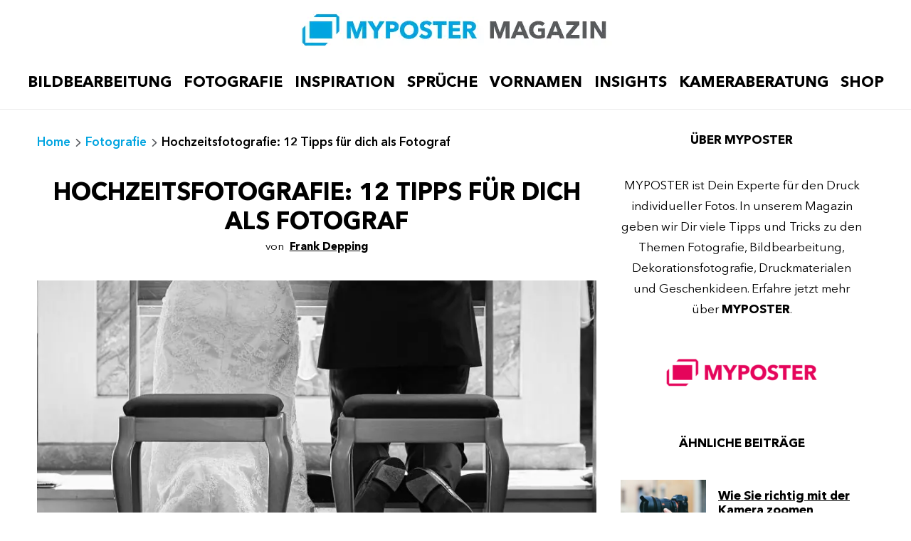

--- FILE ---
content_type: text/html; charset=UTF-8
request_url: https://www.myposter.de/magazin/hochzeitsfotografie-wie-geht-das-eigentlich/
body_size: 39403
content:
<!DOCTYPE html>
<html lang="de-DE">
<head>
	<meta charset="UTF-8" />
	<meta name="viewport" content="width=device-width, initial-scale=1" />
<meta name='robots' content='index, follow, max-image-preview:large, max-snippet:-1, max-video-preview:-1' />
<link rel="alternate" hreflang="de-de" href="https://www.myposter.de/magazin/hochzeitsfotografie-wie-geht-das-eigentlich/" />
<link rel="alternate" hreflang="x-default" href="https://www.myposter.de/magazin/hochzeitsfotografie-wie-geht-das-eigentlich/" />
<link rel="alternate" hreflang="de-at" href="https://www.myposter.at/magazin/hochzeitsfotografie-wie-geht-das-eigentlich/" />
<link rel="alternate" hreflang="de-ch" href="https://www.myposter.ch/magazin/hochzeitsfotografie-wie-geht-das-eigentlich/" />

	<!-- This site is optimized with the Yoast SEO plugin v26.7 - https://yoast.com/wordpress/plugins/seo/ -->
	<meta name="description" content="Praktische Tipps, kreative Hochzeitsbilder-Ideen, Checklisten: Dein A bis Z für gelungene Hochzeitsfotos in jeder Situation. Jetzt lesen!" />
	<link rel="canonical" href="https://www.myposter.de/magazin/hochzeitsfotografie-wie-geht-das-eigentlich/" />
	<meta property="og:locale" content="de_DE" />
	<meta property="og:type" content="article" />
	<meta property="og:title" content="Hochzeitsfotografie - wie geht das eigentlich?" />
	<meta property="og:description" content="So gelingen dir die schönsten Hochzeitsfotos: Lies jetzt unsere Tipps, wie du dich als Hochzeitsfotograf auf die Hochzeit vorbereitest." />
	<meta property="og:url" content="https://www.myposter.de/magazin/hochzeitsfotografie-wie-geht-das-eigentlich/" />
	<meta property="og:site_name" content="MYPOSTER Blog" />
	<meta property="og:image" content="https://www.myposter.de/magazin/wp-content/uploads/2019/06/20150912-KA_Hochzeit_-310-scaled.jpg" />
	<meta property="og:image:width" content="2560" />
	<meta property="og:image:height" content="1707" />
	<meta property="og:image:type" content="image/jpeg" />
	<meta name="author" content="Frank Depping" />
	<meta name="twitter:card" content="summary_large_image" />
	<meta name="twitter:title" content="Hochzeitsfotografie - wie geht das eigentlich?" />
	<meta name="twitter:description" content="So gelingen dir die schönsten Hochzeitsfotos: Lies jetzt unsere Tipps, wie du dich als Hochzeitsfotograf auf die Hochzeit vorbereitest." />
	<meta name="twitter:image" content="https://www.myposter.de/magazin/wp-content/uploads/2019/06/20150912-KA_Hochzeit_-310-scaled.jpg" />
	<meta name="twitter:label1" content="Verfasst von" />
	<meta name="twitter:data1" content="Frank Depping" />
	<meta name="twitter:label2" content="Geschätzte Lesezeit" />
	<meta name="twitter:data2" content="147 Minuten" />
	<script type="application/ld+json" class="yoast-schema-graph">{"@context":"https://schema.org","@graph":[{"@type":"Article","@id":"https://www.myposter.de/magazin/hochzeitsfotografie-wie-geht-das-eigentlich/#article","isPartOf":{"@id":"https://www.myposter.de/magazin/hochzeitsfotografie-wie-geht-das-eigentlich/"},"author":{"name":"Frank Depping","@id":"https://www.myposter.de/magazin/#/schema/person/02444c85cdba03fa06b4dacd6ecb9a6d"},"headline":"Hochzeitsfotografie: 12 Tipps für dich als Fotograf","datePublished":"2025-07-17T08:48:49+00:00","dateModified":"2025-07-17T06:48:49+00:00","mainEntityOfPage":{"@id":"https://www.myposter.de/magazin/hochzeitsfotografie-wie-geht-das-eigentlich/"},"wordCount":4046,"publisher":{"@id":"https://www.myposter.de/magazin/#organization"},"image":{"@id":"https://www.myposter.de/magazin/hochzeitsfotografie-wie-geht-das-eigentlich/#primaryimage"},"thumbnailUrl":"https://www.myposter.de/magazin/wp-content/uploads/2019/06/20150912-KA_Hochzeit_-310-scaled.jpg","keywords":["Familienfotos","Hochzeitsbilder","Hochzeitsfotograf","Hochzeitsfotografie Tipps","Hochzeitsfotos","Kamera-Ausrüstung"],"articleSection":["Fotografie"],"inLanguage":"de"},{"@type":"WebPage","@id":"https://www.myposter.de/magazin/hochzeitsfotografie-wie-geht-das-eigentlich/","url":"https://www.myposter.de/magazin/hochzeitsfotografie-wie-geht-das-eigentlich/","name":"Hochzeitsfotografie: 12 Tipps & Tricks für Fotografen ❤️","isPartOf":{"@id":"https://www.myposter.de/magazin/#website"},"primaryImageOfPage":{"@id":"https://www.myposter.de/magazin/hochzeitsfotografie-wie-geht-das-eigentlich/#primaryimage"},"image":{"@id":"https://www.myposter.de/magazin/hochzeitsfotografie-wie-geht-das-eigentlich/#primaryimage"},"thumbnailUrl":"https://www.myposter.de/magazin/wp-content/uploads/2019/06/20150912-KA_Hochzeit_-310-scaled.jpg","datePublished":"2025-07-17T08:48:49+00:00","dateModified":"2025-07-17T06:48:49+00:00","description":"Praktische Tipps, kreative Hochzeitsbilder-Ideen, Checklisten: Dein A bis Z für gelungene Hochzeitsfotos in jeder Situation. Jetzt lesen!","breadcrumb":{"@id":"https://www.myposter.de/magazin/hochzeitsfotografie-wie-geht-das-eigentlich/#breadcrumb"},"inLanguage":"de","potentialAction":[{"@type":"ReadAction","target":["https://www.myposter.de/magazin/hochzeitsfotografie-wie-geht-das-eigentlich/"]}]},{"@type":"ImageObject","inLanguage":"de","@id":"https://www.myposter.de/magazin/hochzeitsfotografie-wie-geht-das-eigentlich/#primaryimage","url":"https://www.myposter.de/magazin/wp-content/uploads/2019/06/20150912-KA_Hochzeit_-310-scaled.jpg","contentUrl":"https://www.myposter.de/magazin/wp-content/uploads/2019/06/20150912-KA_Hochzeit_-310-scaled.jpg","width":2560,"height":1707,"caption":"Hochzeitsfotografie Tipps: Vor dem Altar"},{"@type":"BreadcrumbList","@id":"https://www.myposter.de/magazin/hochzeitsfotografie-wie-geht-das-eigentlich/#breadcrumb","itemListElement":[{"@type":"ListItem","position":1,"name":"Home","item":"https://www.myposter.de/magazin/"},{"@type":"ListItem","position":2,"name":"Fotografie","item":"https://www.myposter.de/magazin/fotografie/"},{"@type":"ListItem","position":3,"name":"Hochzeitsfotografie: 12 Tipps für dich als Fotograf"}]},{"@type":"WebSite","@id":"https://www.myposter.de/magazin/#website","url":"https://www.myposter.de/magazin/","name":"MYPOSTER Blog","description":"Alles über das Drucken und hochwertige Fotos","publisher":{"@id":"https://www.myposter.de/magazin/#organization"},"potentialAction":[{"@type":"SearchAction","target":{"@type":"EntryPoint","urlTemplate":"https://www.myposter.de/magazin/?s={search_term_string}"},"query-input":{"@type":"PropertyValueSpecification","valueRequired":true,"valueName":"search_term_string"}}],"inLanguage":"de"},{"@type":"Organization","@id":"https://www.myposter.de/magazin/#organization","name":"myposter GmbH","url":"https://www.myposter.de/magazin/","logo":{"@type":"ImageObject","inLanguage":"de","@id":"https://www.myposter.de/magazin/#/schema/logo/image/","url":"https://www.myposter.de/magazin/wp-content/uploads/2016/08/logo_rgb2_RGB.png","contentUrl":"https://www.myposter.de/magazin/wp-content/uploads/2016/08/logo_rgb2_RGB.png","width":250,"height":67,"caption":"myposter GmbH"},"image":{"@id":"https://www.myposter.de/magazin/#/schema/logo/image/"}},{"@type":"Person","@id":"https://www.myposter.de/magazin/#/schema/person/02444c85cdba03fa06b4dacd6ecb9a6d","name":"Frank Depping","image":{"@type":"ImageObject","inLanguage":"de","@id":"https://www.myposter.de/magazin/#/schema/person/image/","url":"https://www.myposter.de/magazin/wp-content/uploads/2024/04/cropped-20160926-HR-149-360x360.jpg","contentUrl":"https://www.myposter.de/magazin/wp-content/uploads/2024/04/cropped-20160926-HR-149-360x360.jpg","caption":"Frank Depping"},"description":"Der Fotograf aus München ist im Hauptberuf Fluglotse und sorgt für einen reibungslosen Flugverkehr. Ähnlich orchestriert er gerne Hochzeitsgesellschaften und Events, die ihn immer wieder mit unvorhergesehenen Ereignissen auf die Probe stellen. Eine ähnlich Flexibilität muss er auch bei Sportveranstaltungen unter Beweis stellen. Diese Genres beherrscht er für private und gewerbliche Kunden. Zum Abschalten setzt er Ideen aus dem Timelapse- und Langzeitbelichtungsbereich um, am liebsten in der Natur - ohne Telefon, Stress oder Druck.","url":"https://www.myposter.de/magazin/author/frank-depping/"}]}</script>
	<!-- / Yoast SEO plugin. -->


<title>Hochzeitsfotografie: 12 Tipps &amp; Tricks für Fotografen ❤️</title>

<link rel="alternate" title="oEmbed (JSON)" type="application/json+oembed" href="https://www.myposter.de/magazin/wp-json/oembed/1.0/embed?url=https%3A%2F%2Fwww.myposter.de%2Fmagazin%2Fhochzeitsfotografie-wie-geht-das-eigentlich%2F" />
<link rel="alternate" title="oEmbed (XML)" type="text/xml+oembed" href="https://www.myposter.de/magazin/wp-json/oembed/1.0/embed?url=https%3A%2F%2Fwww.myposter.de%2Fmagazin%2Fhochzeitsfotografie-wie-geht-das-eigentlich%2F&#038;format=xml" />

    <script type="text/javascript">(function(){(function(e,i,o){var n=document.createElement("link");n.rel="preconnect";n.as="script";var t=document.createElement("link");t.rel="dns-prefetch";t.as="script";var r=document.createElement("script");r.id="spcloader";r.type="text/javascript";r["async"]=true;r.charset="utf-8";window.didomiConfig=window.didomiConfig||{};window.didomiConfig.sdkPath=window.didomiConfig.sdkPath||o||"https://sdk.privacy-center.org/";const d=window.didomiConfig.sdkPath;var a=d+e+"/loader.js?target_type=notice&target="+i;if(window.didomiConfig&&window.didomiConfig.user){var c=window.didomiConfig.user;var s=c.country;var f=c.region;if(s){a=a+"&country="+s;if(f){a=a+"&region="+f}}}n.href=d;t.href=d;r.src=a;var m=document.getElementsByTagName("script")[0];m.parentNode.insertBefore(n,m);m.parentNode.insertBefore(t,m);m.parentNode.insertBefore(r,m)})("4748deb1-e4a8-45d3-a7cd-98c971ec16b5","gHHjzjmA")})();</script>
    <style id='wp-img-auto-sizes-contain-inline-css'>
img:is([sizes=auto i],[sizes^="auto," i]){contain-intrinsic-size:3000px 1500px}
/*# sourceURL=wp-img-auto-sizes-contain-inline-css */
</style>
<style id='wp-block-image-inline-css'>
.wp-block-image>a,.wp-block-image>figure>a{display:inline-block}.wp-block-image img{box-sizing:border-box;height:auto;max-width:100%;vertical-align:bottom}@media not (prefers-reduced-motion){.wp-block-image img.hide{visibility:hidden}.wp-block-image img.show{animation:show-content-image .4s}}.wp-block-image[style*=border-radius] img,.wp-block-image[style*=border-radius]>a{border-radius:inherit}.wp-block-image.has-custom-border img{box-sizing:border-box}.wp-block-image.aligncenter{text-align:center}.wp-block-image.alignfull>a,.wp-block-image.alignwide>a{width:100%}.wp-block-image.alignfull img,.wp-block-image.alignwide img{height:auto;width:100%}.wp-block-image .aligncenter,.wp-block-image .alignleft,.wp-block-image .alignright,.wp-block-image.aligncenter,.wp-block-image.alignleft,.wp-block-image.alignright{display:table}.wp-block-image .aligncenter>figcaption,.wp-block-image .alignleft>figcaption,.wp-block-image .alignright>figcaption,.wp-block-image.aligncenter>figcaption,.wp-block-image.alignleft>figcaption,.wp-block-image.alignright>figcaption{caption-side:bottom;display:table-caption}.wp-block-image .alignleft{float:left;margin:.5em 1em .5em 0}.wp-block-image .alignright{float:right;margin:.5em 0 .5em 1em}.wp-block-image .aligncenter{margin-left:auto;margin-right:auto}.wp-block-image :where(figcaption){margin-bottom:1em;margin-top:.5em}.wp-block-image.is-style-circle-mask img{border-radius:9999px}@supports ((-webkit-mask-image:none) or (mask-image:none)) or (-webkit-mask-image:none){.wp-block-image.is-style-circle-mask img{border-radius:0;-webkit-mask-image:url('data:image/svg+xml;utf8,<svg viewBox="0 0 100 100" xmlns="http://www.w3.org/2000/svg"><circle cx="50" cy="50" r="50"/></svg>');mask-image:url('data:image/svg+xml;utf8,<svg viewBox="0 0 100 100" xmlns="http://www.w3.org/2000/svg"><circle cx="50" cy="50" r="50"/></svg>');mask-mode:alpha;-webkit-mask-position:center;mask-position:center;-webkit-mask-repeat:no-repeat;mask-repeat:no-repeat;-webkit-mask-size:contain;mask-size:contain}}:root :where(.wp-block-image.is-style-rounded img,.wp-block-image .is-style-rounded img){border-radius:9999px}.wp-block-image figure{margin:0}.wp-lightbox-container{display:flex;flex-direction:column;position:relative}.wp-lightbox-container img{cursor:zoom-in}.wp-lightbox-container img:hover+button{opacity:1}.wp-lightbox-container button{align-items:center;backdrop-filter:blur(16px) saturate(180%);background-color:#5a5a5a40;border:none;border-radius:4px;cursor:zoom-in;display:flex;height:20px;justify-content:center;opacity:0;padding:0;position:absolute;right:16px;text-align:center;top:16px;width:20px;z-index:100}@media not (prefers-reduced-motion){.wp-lightbox-container button{transition:opacity .2s ease}}.wp-lightbox-container button:focus-visible{outline:3px auto #5a5a5a40;outline:3px auto -webkit-focus-ring-color;outline-offset:3px}.wp-lightbox-container button:hover{cursor:pointer;opacity:1}.wp-lightbox-container button:focus{opacity:1}.wp-lightbox-container button:focus,.wp-lightbox-container button:hover,.wp-lightbox-container button:not(:hover):not(:active):not(.has-background){background-color:#5a5a5a40;border:none}.wp-lightbox-overlay{box-sizing:border-box;cursor:zoom-out;height:100vh;left:0;overflow:hidden;position:fixed;top:0;visibility:hidden;width:100%;z-index:100000}.wp-lightbox-overlay .close-button{align-items:center;cursor:pointer;display:flex;justify-content:center;min-height:40px;min-width:40px;padding:0;position:absolute;right:calc(env(safe-area-inset-right) + 16px);top:calc(env(safe-area-inset-top) + 16px);z-index:5000000}.wp-lightbox-overlay .close-button:focus,.wp-lightbox-overlay .close-button:hover,.wp-lightbox-overlay .close-button:not(:hover):not(:active):not(.has-background){background:none;border:none}.wp-lightbox-overlay .lightbox-image-container{height:var(--wp--lightbox-container-height);left:50%;overflow:hidden;position:absolute;top:50%;transform:translate(-50%,-50%);transform-origin:top left;width:var(--wp--lightbox-container-width);z-index:9999999999}.wp-lightbox-overlay .wp-block-image{align-items:center;box-sizing:border-box;display:flex;height:100%;justify-content:center;margin:0;position:relative;transform-origin:0 0;width:100%;z-index:3000000}.wp-lightbox-overlay .wp-block-image img{height:var(--wp--lightbox-image-height);min-height:var(--wp--lightbox-image-height);min-width:var(--wp--lightbox-image-width);width:var(--wp--lightbox-image-width)}.wp-lightbox-overlay .wp-block-image figcaption{display:none}.wp-lightbox-overlay button{background:none;border:none}.wp-lightbox-overlay .scrim{background-color:#fff;height:100%;opacity:.9;position:absolute;width:100%;z-index:2000000}.wp-lightbox-overlay.active{visibility:visible}@media not (prefers-reduced-motion){.wp-lightbox-overlay.active{animation:turn-on-visibility .25s both}.wp-lightbox-overlay.active img{animation:turn-on-visibility .35s both}.wp-lightbox-overlay.show-closing-animation:not(.active){animation:turn-off-visibility .35s both}.wp-lightbox-overlay.show-closing-animation:not(.active) img{animation:turn-off-visibility .25s both}.wp-lightbox-overlay.zoom.active{animation:none;opacity:1;visibility:visible}.wp-lightbox-overlay.zoom.active .lightbox-image-container{animation:lightbox-zoom-in .4s}.wp-lightbox-overlay.zoom.active .lightbox-image-container img{animation:none}.wp-lightbox-overlay.zoom.active .scrim{animation:turn-on-visibility .4s forwards}.wp-lightbox-overlay.zoom.show-closing-animation:not(.active){animation:none}.wp-lightbox-overlay.zoom.show-closing-animation:not(.active) .lightbox-image-container{animation:lightbox-zoom-out .4s}.wp-lightbox-overlay.zoom.show-closing-animation:not(.active) .lightbox-image-container img{animation:none}.wp-lightbox-overlay.zoom.show-closing-animation:not(.active) .scrim{animation:turn-off-visibility .4s forwards}}@keyframes show-content-image{0%{visibility:hidden}99%{visibility:hidden}to{visibility:visible}}@keyframes turn-on-visibility{0%{opacity:0}to{opacity:1}}@keyframes turn-off-visibility{0%{opacity:1;visibility:visible}99%{opacity:0;visibility:visible}to{opacity:0;visibility:hidden}}@keyframes lightbox-zoom-in{0%{transform:translate(calc((-100vw + var(--wp--lightbox-scrollbar-width))/2 + var(--wp--lightbox-initial-left-position)),calc(-50vh + var(--wp--lightbox-initial-top-position))) scale(var(--wp--lightbox-scale))}to{transform:translate(-50%,-50%) scale(1)}}@keyframes lightbox-zoom-out{0%{transform:translate(-50%,-50%) scale(1);visibility:visible}99%{visibility:visible}to{transform:translate(calc((-100vw + var(--wp--lightbox-scrollbar-width))/2 + var(--wp--lightbox-initial-left-position)),calc(-50vh + var(--wp--lightbox-initial-top-position))) scale(var(--wp--lightbox-scale));visibility:hidden}}
/*# sourceURL=https://www.myposter.de/magazin/wp-includes/blocks/image/style.min.css */
</style>
<style id='wp-block-image-theme-inline-css'>
:root :where(.wp-block-image figcaption){color:#555;font-size:13px;text-align:center}.is-dark-theme :root :where(.wp-block-image figcaption){color:#ffffffa6}.wp-block-image{margin:0 0 1em}
/*# sourceURL=https://www.myposter.de/magazin/wp-includes/blocks/image/theme.min.css */
</style>
<style id='wp-block-group-theme-inline-css'>
:where(.wp-block-group.has-background){padding:1.25em 2.375em}
/*# sourceURL=https://www.myposter.de/magazin/wp-includes/blocks/group/theme.min.css */
</style>
<style id='wp-block-template-part-theme-inline-css'>
:root :where(.wp-block-template-part.has-background){margin-bottom:0;margin-top:0;padding:1.25em 2.375em}
/*# sourceURL=https://www.myposter.de/magazin/wp-includes/blocks/template-part/theme.min.css */
</style>
<style id='wp-block-file-inline-css'>
.wp-block-file{box-sizing:border-box}.wp-block-file:not(.wp-element-button){font-size:.8em}.wp-block-file.aligncenter{text-align:center}.wp-block-file.alignright{text-align:right}.wp-block-file *+.wp-block-file__button{margin-left:.75em}:where(.wp-block-file){margin-bottom:1.5em}.wp-block-file__embed{margin-bottom:1em}:where(.wp-block-file__button){border-radius:2em;display:inline-block;padding:.5em 1em}:where(.wp-block-file__button):where(a):active,:where(.wp-block-file__button):where(a):focus,:where(.wp-block-file__button):where(a):hover,:where(.wp-block-file__button):where(a):visited{box-shadow:none;color:#fff;opacity:.85;text-decoration:none}
/*# sourceURL=https://www.myposter.de/magazin/wp-includes/blocks/file/style.min.css */
</style>
<style id='wp-block-columns-inline-css'>
.wp-block-columns{box-sizing:border-box;display:flex;flex-wrap:wrap!important}@media (min-width:782px){.wp-block-columns{flex-wrap:nowrap!important}}.wp-block-columns{align-items:normal!important}.wp-block-columns.are-vertically-aligned-top{align-items:flex-start}.wp-block-columns.are-vertically-aligned-center{align-items:center}.wp-block-columns.are-vertically-aligned-bottom{align-items:flex-end}@media (max-width:781px){.wp-block-columns:not(.is-not-stacked-on-mobile)>.wp-block-column{flex-basis:100%!important}}@media (min-width:782px){.wp-block-columns:not(.is-not-stacked-on-mobile)>.wp-block-column{flex-basis:0;flex-grow:1}.wp-block-columns:not(.is-not-stacked-on-mobile)>.wp-block-column[style*=flex-basis]{flex-grow:0}}.wp-block-columns.is-not-stacked-on-mobile{flex-wrap:nowrap!important}.wp-block-columns.is-not-stacked-on-mobile>.wp-block-column{flex-basis:0;flex-grow:1}.wp-block-columns.is-not-stacked-on-mobile>.wp-block-column[style*=flex-basis]{flex-grow:0}:where(.wp-block-columns){margin-bottom:1.75em}:where(.wp-block-columns.has-background){padding:1.25em 2.375em}.wp-block-column{flex-grow:1;min-width:0;overflow-wrap:break-word;word-break:break-word}.wp-block-column.is-vertically-aligned-top{align-self:flex-start}.wp-block-column.is-vertically-aligned-center{align-self:center}.wp-block-column.is-vertically-aligned-bottom{align-self:flex-end}.wp-block-column.is-vertically-aligned-stretch{align-self:stretch}.wp-block-column.is-vertically-aligned-bottom,.wp-block-column.is-vertically-aligned-center,.wp-block-column.is-vertically-aligned-top{width:100%}
/*# sourceURL=https://www.myposter.de/magazin/wp-includes/blocks/columns/style.min.css */
</style>
<link rel="stylesheet"href="https://www.myposter.de/magazin/wp-content/plugins/luckywp-table-of-contents/front/assets/main.min.css?ver=2.1.14" media="all">
<style id='wp-block-post-content-inline-css'>
.wp-block-post-content{display:flow-root}
/*# sourceURL=https://www.myposter.de/magazin/wp-includes/blocks/post-content/style.min.css */
</style>
<style id='wp-block-post-navigation-link-inline-css'>
.wp-block-post-navigation-link .wp-block-post-navigation-link__arrow-previous{display:inline-block;margin-right:1ch}.wp-block-post-navigation-link .wp-block-post-navigation-link__arrow-previous:not(.is-arrow-chevron){transform:scaleX(1)}.wp-block-post-navigation-link .wp-block-post-navigation-link__arrow-next{display:inline-block;margin-left:1ch}.wp-block-post-navigation-link .wp-block-post-navigation-link__arrow-next:not(.is-arrow-chevron){transform:scaleX(1)}.wp-block-post-navigation-link.has-text-align-left[style*="writing-mode: vertical-lr"],.wp-block-post-navigation-link.has-text-align-right[style*="writing-mode: vertical-rl"]{rotate:180deg}
/*# sourceURL=https://www.myposter.de/magazin/wp-includes/blocks/post-navigation-link/style.min.css */
</style>
<style id='wp-block-gallery-theme-inline-css'>
.blocks-gallery-caption{color:#555;font-size:13px;text-align:center}.is-dark-theme .blocks-gallery-caption{color:#ffffffa6}
/*# sourceURL=https://www.myposter.de/magazin/wp-includes/blocks/gallery/theme.min.css */
</style>
<style id='core-block-supports-inline-css'>
.wp-block-gallery.wp-block-gallery-1{--wp--style--unstable-gallery-gap:var( --wp--style--gallery-gap-default, var( --gallery-block--gutter-size, var( --wp--style--block-gap, 0.5em ) ) );gap:var( --wp--style--gallery-gap-default, var( --gallery-block--gutter-size, var( --wp--style--block-gap, 0.5em ) ) );}
/*# sourceURL=core-block-supports-inline-css */
</style>
<style id='wp-block-template-skip-link-inline-css'>

		.skip-link.screen-reader-text {
			border: 0;
			clip-path: inset(50%);
			height: 1px;
			margin: -1px;
			overflow: hidden;
			padding: 0;
			position: absolute !important;
			width: 1px;
			word-wrap: normal !important;
		}

		.skip-link.screen-reader-text:focus {
			background-color: #eee;
			clip-path: none;
			color: #444;
			display: block;
			font-size: 1em;
			height: auto;
			left: 5px;
			line-height: normal;
			padding: 15px 23px 14px;
			text-decoration: none;
			top: 5px;
			width: auto;
			z-index: 100000;
		}
/*# sourceURL=wp-block-template-skip-link-inline-css */
</style>
<link rel="stylesheet"href="https://www.myposter.de/magazin/wp-content/plugins/simply-gallery-block/plugins/pgc_sgb_lightbox.min.style.css?ver=3.3.2" media="all">
<link rel="stylesheet"href="https://www.myposter.de/magazin/wp-content/plugins/allingroup-barrierfree/assets/css/style.css?ver=1745479235" media="all">
<link rel="stylesheet"href="https://www.myposter.de/magazin/wp-content/plugins/contact-form-7/includes/css/styles.css?ver=6.1.4" media="all">
<link rel="stylesheet"href="https://www.myposter.de/magazin/wp-content/plugins/myposter-newsletter-popup/assets/css/style.css?ver=1746700859" media="all">
<link rel="stylesheet"href="https://www.myposter.de/magazin/wp-content/themes/twentytwentytwo/style.css?ver=6.9" media="all">
<link rel="stylesheet"href="https://www.myposter.de/magazin/wp-content/themes/twentytwentytwo-child/style.css?ver=6.9" media="all">
<link rel="stylesheet"href="https://www.myposter.de/magazin/wp-content/themes/twentytwentytwo-child/css/style.css?ver=1768379520" media="">
<link rel="stylesheet"href="https://www.myposter.de/magazin/wp-content/themes/twentytwentytwo/style.css?ver=1.0" media="all">
<link rel="stylesheet"href="https://www.myposter.de/magazin/wp-content/plugins/wordpress-simple-survey/assets/css/wpss.css?ver=6.9" media="all">
<link rel="stylesheet"href="https://www.myposter.de/magazin/?wpss-routing=custom-css&#038;ver=6.9" media="all">
<script src="https://www.myposter.de/magazin/wp-content/plugins/luckywp-table-of-contents/front/assets/main.min.js?ver=2.1.14" id="lwptoc-main-js"></script>
<script src="https://www.myposter.de/magazin/wp-content/plugins/allingroup-cmp/assets/js/allingroup-config.min.js?ver=1756287814" id="allingroup-config-js"></script>
<script id="allingroup-config-js-after">
let policy_lang = 'de';
    if(window.didomiCountryConfig) {
        policy_lang = window.didomiCountryConfig['de']? 'de' : 'en';
    } else {
        window['didomiCountryConfig'] = [];
        window['didomiCountryConfig']['de'] = 'de';
        policy_lang = 'de';
    }

    window.didomiConfig = {
        languages: { enabled: ['de'], default: 'de' },
        app: {
            privacyPolicyURL: window.didomiCountryConfig[policy_lang]
        }
    };
    
//# sourceURL=allingroup-config-js-after
</script>
<script src="https://www.myposter.de/magazin/wp-includes/js/jquery/jquery.min.js?ver=3.7.1" id="jquery-core-js"></script>
<script src="https://www.myposter.de/magazin/wp-includes/js/jquery/jquery-migrate.min.js?ver=3.4.1" id="jquery-migrate-js"></script>
<script src="https://www.myposter.de/magazin/wp-content/plugins/allingroup-cmp/assets/js/allingroup-cmp.min.js?ver=1756289239" id="allingroup-cmp-script-js"></script>
<script src="https://www.myposter.de/magazin/wp-content/plugins/related-posts-thumbnails/assets/js/front.min.js?ver=4.3.1" id="rpt_front_style-js"></script>
<script src="https://www.myposter.de/magazin/wp-content/plugins/related-posts-thumbnails/assets/js/lazy-load.js?ver=4.3.1" id="rpt-lazy-load-js"></script>
<script src="https://www.myposter.de/magazin/wp-content/themes/twentytwentytwo-child/js/masonry.pkgd.min.js?ver=1.0.2" id="masonry-js-js"></script>
<script src="https://www.myposter.de/magazin/wp-content/themes/twentytwentytwo-child/js/myp.min.js?ver=1756978400" id="myp-js-js"></script>
<script id="wpml-xdomain-data-js-extra">
var wpml_xdomain_data = {"css_selector":"wpml-ls-item","ajax_url":"https://www.myposter.de/magazin/wp-admin/admin-ajax.php","current_lang":"de","_nonce":"bca9d1b821"};
//# sourceURL=wpml-xdomain-data-js-extra
</script>
<script src="https://www.myposter.de/magazin/wp-content/plugins/sitepress-multilingual-cms/res/js/xdomain-data.js?ver=486900" id="wpml-xdomain-data-js" defer data-wp-strategy="defer"></script>
<script src="https://www.myposter.de/magazin/wp-content/plugins/wordpress-simple-survey/assets/js/jquery.wp-simple-survey.js?ver=3.0.0" id="jquery-wp-simple-survey-js"></script>
<script src="https://www.myposter.de/magazin/wp-content/plugins/wordpress-simple-survey/assets/js/wpss.js?ver=3.0.0" id="wpss-js"></script>
<link rel='shortlink' href='https://www.myposter.de/magazin/?p=9208' />
<noscript><style>.simply-gallery-amp{ display: block !important; }</style></noscript><noscript><style>.sgb-preloader{ display: none !important; }</style></noscript><meta name="generator" content="WPML ver:4.8.6 stt:39,1,4,3,27,2;" />
<meta name="cdp-version" content="1.5.0" />        <style>
            #related_posts_thumbnails li {
                border-right: 1px solid #ffffff;
                background-color: #ffffff            }

            #related_posts_thumbnails li:hover {
                background-color: #ffffff;
            }

            .relpost_content {
                font-size: 12px;
                color: #333333;
            }

            .relpost-block-single {
                background-color: #ffffff;
                border-right: 1px solid #ffffff;
                border-left: 1px solid #ffffff;
                margin-right: -1px;
            }

            .relpost-block-single:hover {
                background-color: #ffffff;
            }
        </style>

        <!-- Google Tag Manager --><script>(function(w,d,s,l,i){w[l]=w[l]||[];w[l].push({'gtm.start':new Date().getTime(),event:'gtm.js'});var f=d.getElementsByTagName(s)[0],j=d.createElement(s),dl=l!='dataLayer'?'&l='+l:'';j.async=true;j.src='https://www.googletagmanager.com/gtm.js?id='+i+dl;f.parentNode.insertBefore(j,f);})(window,document,'script','dataLayer','GTM-T5FQH44');</script><!-- End Google Tag Manager --><style>.wp-block-gallery.is-cropped .blocks-gallery-item picture{height:100%;width:100%;}</style><style class='wp-fonts-local'>
@font-face{font-family:"Source Serif Pro";font-style:normal;font-weight:200 900;font-display:fallback;src:url('https://www.myposter.de/magazin/wp-content/themes/twentytwentytwo/assets/fonts/source-serif-pro/SourceSerif4Variable-Roman.ttf.woff2') format('woff2');font-stretch:normal;}
@font-face{font-family:"Source Serif Pro";font-style:italic;font-weight:200 900;font-display:fallback;src:url('https://www.myposter.de/magazin/wp-content/themes/twentytwentytwo/assets/fonts/source-serif-pro/SourceSerif4Variable-Italic.ttf.woff2') format('woff2');font-stretch:normal;}
</style>
		<style id="wp-custom-css">
			.avatar.photo {
	width: 120px;
	height: 120px;
}

.items-justified-center {
	  display: flex;
    justify-content: center;
}		</style>
		        <!-- Facebook Pixel -->
        <script type="text/plain" data-usercentrics="Facebook Pixel">
                !function(f,b,e,v,n,t,s)
                {if(f.fbq)return;n=f.fbq=function(){n.callMethod?
                n.callMethod.apply(n,arguments):n.queue.push(arguments)};
                if(!f._fbq)f._fbq=n;n.push=n;n.loaded=!0;n.version='2.0';
                n.queue=[];t=b.createElement(e);t.async=!0;
                t.src=v;s=b.getElementsByTagName(e)[0];
                s.parentNode.insertBefore(t,s)}(window, document,'script',
                'https://connect.facebook.net/en_US/fbevents.js');
                fbq('init', '814198701990006');
                fbq('track', 'PageView');
                </script>
        <noscript>
            <!-- <img height="1" width="1" style="display:none"
        src="https://www.facebook.com/tr?id=814198701990006&ev=PageView&noscript=1"/> -->
        </noscript>
    
    <!-- Google Analytics -->
                <script type="text/plain" data-usercentrics="Google Analytics">
                (function(i,s,o,g,r,a,m){i['GoogleAnalyticsObject']=r;i[r]=i[r]||function(){
        (i[r].q=i[r].q||[]).push(arguments)},i[r].l=1*new Date();a=s.createElement(o),
        m=s.getElementsByTagName(o)[0];a.async=1;a.src=g;m.parentNode.insertBefore(a,m)
        })(window,document,'script','//www.google-analytics.com/analytics.js','ga');
        ga('create', 'UA-23695719-1', 'myposter.de');
        ga('set', 'anonymizeIp', true);
        ga('send', 'pageview', {
        'dimension11':  'w'
        });
        </script>
    </head>

<body class="wp-singular post-template-default single single-post postid-9208 single-format-standard wp-embed-responsive wp-theme-twentytwentytwo wp-child-theme-twentytwentytwo-child locale-de-de">
<!-- Google Tag Manager (noscript) -->
    <noscript><iframe src="https://www.googletagmanager.com/ns.html?id=GTM-T5FQH44"
    height="0" width="0" style="display:none;visibility:hidden"></iframe></noscript>
    <!-- End Google Tag Manager (noscript) -->
<div class="wp-site-blocks"><header class="wp-block-template-part">
<div class="wp-block-group">
    
    <figure class="wp-block-image aligncenter size-full"><a href="/magazin/"><picture><source srcset="https://www.myposter.de/magazin/wp-content/uploads/2021/09/logo-myposter.jpg.webp 464w, https://www.myposter.de/magazin/wp-content/uploads/2021/09/logo-myposter-300x52.jpg.webp 300w" sizes='(max-width: 464px) 100vw, 464px' type="image/webp"><img decoding="async" width="464" height="81"
                src="/magazin/wp-content/uploads/2021/09/logo-myposter.jpg" alt="" class="wp-image-29368" srcset="https://www.myposter.de/magazin/wp-content/uploads/2021/09/logo-myposter.jpg 464w, https://www.myposter.de/magazin/wp-content/uploads/2021/09/logo-myposter-300x52.jpg 300w" sizes="(max-width: 464px) 100vw, 464px" data-eio="p" /></picture></a>
    </figure>
    
</div>



<div class="wp-block-group navigation-container alignfull">
    
    <div class="wp-block-group">
        <nav class="items-justified-center wp-block-navigation" aria-label="Navigation - Deutsch"><ul class="wp-block-navigation__container items-justified-center wp-block-navigation"><li class=" wp-block-navigation-item wp-block-navigation-link"><a class="wp-block-navigation-item__content"  href="/magazin/bildbearbeitung/"><span class="wp-block-navigation-item__label">Bildbearbeitung</span></a></li><li class=" wp-block-navigation-item wp-block-navigation-link"><a class="wp-block-navigation-item__content"  href="/magazin/fotografie/"><span class="wp-block-navigation-item__label">Fotografie</span></a></li><li class=" wp-block-navigation-item wp-block-navigation-link"><a class="wp-block-navigation-item__content"  href="/magazin/inspiration/"><span class="wp-block-navigation-item__label">Inspiration</span></a></li><li class=" wp-block-navigation-item wp-block-navigation-link"><a class="wp-block-navigation-item__content"  href="/magazin/sprueche/"><span class="wp-block-navigation-item__label">Sprüche</span></a></li><li class=" wp-block-navigation-item wp-block-navigation-link"><a class="wp-block-navigation-item__content"  href="/magazin/vornamen/"><span class="wp-block-navigation-item__label">Vornamen</span></a></li><li class=" wp-block-navigation-item wp-block-navigation-link"><a class="wp-block-navigation-item__content"  href="/magazin/insights/"><span class="wp-block-navigation-item__label">Insights</span></a></li><li class=" wp-block-navigation-item wp-block-navigation-link"><a class="wp-block-navigation-item__content"  href="/magazin/kameraberatung/"><span class="wp-block-navigation-item__label">Kameraberatung</span></a></li><li class=" wp-block-navigation-item wp-block-navigation-link"><a class="wp-block-navigation-item__content"  href="/" target="_blank"  ><span class="wp-block-navigation-item__label">Shop</span></a></li></ul></nav>
    </div>
    
</div>



<div class="wp-block-outermost-icon-block items-justified-undefined button-open-nav">
    <div class="icon-container" style="width:32px"><svg xmlns="http://www.w3.org/2000/svg" viewBox="0 0 24 24"
            aria-hidden="true">
            <path d="M5 5v1.5h14V5H5zm0 7.8h14v-1.5H5v1.5zM5 19h14v-1.5H5V19z"></path>
        </svg></div>
</div>



<div class="wp-block-outermost-icon-block items-justified-undefined button-close-nav">
    <div class="icon-container" style="width:32px"><svg xmlns="http://www.w3.org/2000/svg" viewBox="0 0 24 24"
            aria-hidden="true">
            <path d="M13 11.8l6.1-6.3-1-1-6.1 6.2-6.1-6.2-1 1 6.1 6.3-6.5 6.7 1 1 6.5-6.6 6.5 6.6 1-1z"></path>
        </svg></div>
</div>
</header>


<main class="wp-block-group"><div class="yoast-breadcrumbs"><span><span><a href="https://www.myposter.de/magazin/">Home</a></span>  <span><a href="https://www.myposter.de/magazin/fotografie/">Fotografie</a></span>  <span class="breadcrumb_last" aria-current="page">Hochzeitsfotografie: 12 Tipps für dich als Fotograf</span></span></div>


<div class="wp-block-group"><h1 class="wp-block-post-title">Hochzeitsfotografie: 12 Tipps für dich als Fotograf</h1>

<div class="wp-block-post-author"><div class="wp-block-post-author__content"><p class="wp-block-post-author__byline">von</p><p class="wp-block-post-author__name"><a href="https://www.myposter.de/magazin/author/frank-depping/">Frank Depping</a></p></div></div>

<figure class="alignwide wp-block-post-featured-image"><picture><source srcset="https://www.myposter.de/magazin/wp-content/uploads/2019/06/20150912-KA_Hochzeit_-310-scaled.jpg.webp 2560w, https://www.myposter.de/magazin/wp-content/uploads/2019/06/20150912-KA_Hochzeit_-310-300x200.jpg.webp 300w, https://www.myposter.de/magazin/wp-content/uploads/2019/06/20150912-KA_Hochzeit_-310-1024x683.jpg.webp 1024w, https://www.myposter.de/magazin/wp-content/uploads/2019/06/20150912-KA_Hochzeit_-310-768x512.jpg.webp 768w, https://www.myposter.de/magazin/wp-content/uploads/2019/06/20150912-KA_Hochzeit_-310-1536x1024.jpg.webp 1536w, https://www.myposter.de/magazin/wp-content/uploads/2019/06/20150912-KA_Hochzeit_-310-2048x1365.jpg.webp 2048w, https://www.myposter.de/magazin/wp-content/uploads/2019/06/20150912-KA_Hochzeit_-310-1920x1280.jpg.webp 1920w, https://www.myposter.de/magazin/wp-content/uploads/2019/06/20150912-KA_Hochzeit_-310-1170x780.jpg.webp 1170w, https://www.myposter.de/magazin/wp-content/uploads/2019/06/20150912-KA_Hochzeit_-310-585x390.jpg.webp 585w, https://www.myposter.de/magazin/wp-content/uploads/2019/06/20150912-KA_Hochzeit_-310-263x175.jpg.webp 263w, https://www.myposter.de/magazin/wp-content/uploads/2019/06/20150912-KA_Hochzeit_-310-600x400.jpg.webp 600w, https://www.myposter.de/magazin/wp-content/uploads/2019/06/20150912-KA_Hochzeit_-310-296x197.jpg.webp 296w, https://www.myposter.de/magazin/wp-content/uploads/2019/06/20150912-KA_Hochzeit_-310-1050x700.jpg.webp 1050w, https://www.myposter.de/magazin/wp-content/uploads/2019/06/20150912-KA_Hochzeit_-310-870x580.jpg.webp 870w" sizes='(max-width: 786px) 100vw, 786px' type="image/webp"><img width="786" height="524" src="https://www.myposter.de/magazin/wp-content/uploads/2019/06/20150912-KA_Hochzeit_-310-scaled.jpg" class="attachment-786x611x1 size-786x611x1 wp-post-image" alt="Hochzeitsfotografie Tipps: Vor dem Altar" style="object-fit:cover;" decoding="async" fetchpriority="high" srcset="https://www.myposter.de/magazin/wp-content/uploads/2019/06/20150912-KA_Hochzeit_-310-scaled.jpg 2560w, https://www.myposter.de/magazin/wp-content/uploads/2019/06/20150912-KA_Hochzeit_-310-300x200.jpg 300w, https://www.myposter.de/magazin/wp-content/uploads/2019/06/20150912-KA_Hochzeit_-310-1024x683.jpg 1024w, https://www.myposter.de/magazin/wp-content/uploads/2019/06/20150912-KA_Hochzeit_-310-768x512.jpg 768w, https://www.myposter.de/magazin/wp-content/uploads/2019/06/20150912-KA_Hochzeit_-310-1536x1024.jpg 1536w, https://www.myposter.de/magazin/wp-content/uploads/2019/06/20150912-KA_Hochzeit_-310-2048x1365.jpg 2048w, https://www.myposter.de/magazin/wp-content/uploads/2019/06/20150912-KA_Hochzeit_-310-1920x1280.jpg 1920w, https://www.myposter.de/magazin/wp-content/uploads/2019/06/20150912-KA_Hochzeit_-310-1170x780.jpg 1170w, https://www.myposter.de/magazin/wp-content/uploads/2019/06/20150912-KA_Hochzeit_-310-585x390.jpg 585w, https://www.myposter.de/magazin/wp-content/uploads/2019/06/20150912-KA_Hochzeit_-310-263x175.jpg 263w, https://www.myposter.de/magazin/wp-content/uploads/2019/06/20150912-KA_Hochzeit_-310-600x400.jpg 600w, https://www.myposter.de/magazin/wp-content/uploads/2019/06/20150912-KA_Hochzeit_-310-296x197.jpg 296w, https://www.myposter.de/magazin/wp-content/uploads/2019/06/20150912-KA_Hochzeit_-310-1050x700.jpg 1050w, https://www.myposter.de/magazin/wp-content/uploads/2019/06/20150912-KA_Hochzeit_-310-870x580.jpg 870w" sizes="(max-width: 786px) 100vw, 786px" data-eio="p" /></picture></figure></div>


<p><span class="span-reading-time rt-reading-time"><span class="rt-label rt-prefix">Lesedauer: Ø</span> <span class="rt-time"> 19</span> <span class="rt-label rt-postfix">Min</span></span></p>


<div class="entry-content wp-block-post-content">
<p>Ob Hobbyfotograf:in oder ambitionierter Profi: Wer eine Hochzeit fotografiert, übernimmt Verantwortung für einen der emotionalsten Tage im Leben zweier Menschen. Damit deine Bilder nicht nur technisch überzeugen, sondern echte Erinnerungen schaffen, erfährst du in diesem Artikel alles, was du für die Hochzeitsfotografie brauchst: Von der Vorbereitung mit Checkliste über die passende Ausrüstung bis hin zu kreativen Ideen für Hochzeitsfotos drinnen wie draußen. Ob Brautpaar-Shooting, Standesamt, Kirche oder Regenwetter. Lies hier, wie du jede Situation meisterst und starke und emotionale Hochzeitsbilder gestaltest, die berühren.</p>



<div class="lwptoc lwptoc-inherit" data-smooth-scroll="1" data-smooth-scroll-offset="34"><div class="lwptoc_i">    <div class="lwptoc_header">
        <b class="lwptoc_title">Inhalt</b>            </div>
<div class="lwptoc_items lwptoc_items-visible">
    <ul class="lwptoc_itemWrap"><li class="lwptoc_item">    <a href="#So_wird_man_plotzlich_Hochzeitsfotograf">
                <span class="lwptoc_item_label">So wird man (plötzlich) Hochzeitsfotograf</span>
    </a>
    </li><li class="lwptoc_item">    <a href="#1_Hochzeitsfotografie-Checkliste_Planung_ist_alles">
                <span class="lwptoc_item_label">1. Hochzeitsfotografie-Checkliste: Planung ist alles</span>
    </a>
    </li><li class="lwptoc_item">    <a href="#2_Das_Vorgesprach_mit_dem_Brautpaar">
                <span class="lwptoc_item_label">2. Das Vorgespräch mit dem Brautpaar</span>
    </a>
    </li><li class="lwptoc_item">    <a href="#3_Nach_dem_Gesprach_Ablaufplan_Online-Galerie_vorbereiten">
                <span class="lwptoc_item_label">3. Nach dem Gespräch: Ablaufplan &amp; Online-Galerie vorbereiten</span>
    </a>
    </li><li class="lwptoc_item">    <a href="#4_Technik_Ausrustung_und_Zubehor_fur_Hochzeitsfotografie">
                <span class="lwptoc_item_label">4. Technik, Ausrüstung und Zubehör für Hochzeitsfotografie</span>
    </a>
    </li><li class="lwptoc_item">    <a href="#5_Hochzeitsfoto-Ideen_beim_Getting_Ready_und_beim_Friseur">
                <span class="lwptoc_item_label">5. Hochzeitsfoto-Ideen beim Getting Ready und beim Friseur</span>
    </a>
    </li><li class="lwptoc_item">    <a href="#6_Hochzeitsfotografie_im_Standesamt">
                <span class="lwptoc_item_label">6. Hochzeitsfotografie im Standesamt</span>
    </a>
    </li><li class="lwptoc_item">    <a href="#6_Ideen_fur_Hochzeitsbilder_in_der_Kirche">
                <span class="lwptoc_item_label">6. Ideen für Hochzeitsbilder in der Kirche</span>
    </a>
    </li><li class="lwptoc_item">    <a href="#7_Hochzeitsfotografie_beim_Auszug_aus_der_Kirche">
                <span class="lwptoc_item_label">7. Hochzeitsfotografie beim Auszug aus der Kirche</span>
    </a>
    </li><li class="lwptoc_item">    <a href="#8_Hochzeitsfoto-Ideen_fur_Gruppenfotos_der_Hochzeitsgesellschaft">
                <span class="lwptoc_item_label">8. Hochzeitsfoto-Ideen für Gruppenfotos der Hochzeitsgesellschaft</span>
    </a>
    </li><li class="lwptoc_item">    <a href="#9_Hochzeitsfotografie_beim_Empfang_und_am_Abend">
                <span class="lwptoc_item_label">9. Hochzeitsfotografie beim Empfang und am Abend</span>
    </a>
    </li><li class="lwptoc_item">    <a href="#10_Das_Brautpaarshooting">
                <span class="lwptoc_item_label">10. Das Brautpaarshooting</span>
    </a>
    </li><li class="lwptoc_item">    <a href="#11_Hochzeitsfotografie_bei_Regen">
                <span class="lwptoc_item_label">11. Hochzeitsfotografie bei Regen</span>
    </a>
    </li><li class="lwptoc_item">    <a href="#12_Hochzeitsbilder_zeigen_bewahren">
                <span class="lwptoc_item_label">12. Hochzeitsbilder zeigen &amp; bewahren</span>
    </a>
    <ul class="lwptoc_itemWrap"><li class="lwptoc_item">    <a href="#Unsere_Extra-Tipps_furs_Brautpaar_fur_ewige_Erinnerungen">
                <span class="lwptoc_item_label">Unsere Extra-Tipps fürs Brautpaar für ewige Erinnerungen</span>
    </a>
    </li></ul></li></ul></div>
</div></div><h2 class="wp-block-heading"><span id="So_wird_man_plotzlich_Hochzeitsfotograf">So wird man (plötzlich) Hochzeitsfotograf</span></h2>



<p>Es beginnt oft ganz harmlos: du hast auf der letzten Firmenfeier mit deiner Kamera überzeugt, insbesondere im Hinblick auf den Bildlook, deine Foto-Ideen und deinen Umgang mit den Menschen. Und ehe du dich versiehst, steht die Kollegin mit der Frage aller Fragen vor dir: „Magst du unsere Hochzeitsfotos machen?“ Zunächst schmeichelhaft, dann irgendwie beängstigend. Denn eine Hochzeit ist nicht irgendein Event.</p>



<p>Doch keine Sorge: Mit einer guten Vorbereitung, etwas technischem Know-how und viel Empathie kannst du diesen Tag fotografisch begleiten – und dabei echte Erinnerungen schaffen. Mit den folgenden Tipps bist du gut vorbereitet.</p>



<figure class="wp-block-image size-large"><a href="https://www.myposter.de/magazin/wp-content/uploads/2019/06/Bild-1.jpg"><picture><source srcset="https://www.myposter.de/magazin/wp-content/uploads/2019/06/Bild-1-1024x682.jpg.webp 1024w, https://www.myposter.de/magazin/wp-content/uploads/2019/06/Bild-1-300x200.jpg.webp 300w, https://www.myposter.de/magazin/wp-content/uploads/2019/06/Bild-1-768x512.jpg.webp 768w, https://www.myposter.de/magazin/wp-content/uploads/2019/06/Bild-1-1536x1024.jpg.webp 1536w, https://www.myposter.de/magazin/wp-content/uploads/2019/06/Bild-1-1920x1280.jpg.webp 1920w, https://www.myposter.de/magazin/wp-content/uploads/2019/06/Bild-1-1170x780.jpg.webp 1170w, https://www.myposter.de/magazin/wp-content/uploads/2019/06/Bild-1-585x390.jpg.webp 585w, https://www.myposter.de/magazin/wp-content/uploads/2019/06/Bild-1-263x175.jpg.webp 263w, https://www.myposter.de/magazin/wp-content/uploads/2019/06/Bild-1-600x400.jpg.webp 600w, https://www.myposter.de/magazin/wp-content/uploads/2019/06/Bild-1-296x197.jpg.webp 296w, https://www.myposter.de/magazin/wp-content/uploads/2019/06/Bild-1-1050x700.jpg.webp 1050w, https://www.myposter.de/magazin/wp-content/uploads/2019/06/Bild-1-870x580.jpg.webp 870w, https://www.myposter.de/magazin/wp-content/uploads/2019/06/Bild-1.jpg.webp 2000w" sizes='(max-width: 1024px) 100vw, 1024px' type="image/webp"><img decoding="async" width="1024" height="682" src="https://www.myposter.de/magazin/wp-content/uploads/2019/06/Bild-1-1024x682.jpg" alt="Portrait eines Hochzeitspaares" class="wp-image-9209" srcset="https://www.myposter.de/magazin/wp-content/uploads/2019/06/Bild-1-1024x682.jpg 1024w, https://www.myposter.de/magazin/wp-content/uploads/2019/06/Bild-1-300x200.jpg 300w, https://www.myposter.de/magazin/wp-content/uploads/2019/06/Bild-1-768x512.jpg 768w, https://www.myposter.de/magazin/wp-content/uploads/2019/06/Bild-1-1536x1024.jpg 1536w, https://www.myposter.de/magazin/wp-content/uploads/2019/06/Bild-1-1920x1280.jpg 1920w, https://www.myposter.de/magazin/wp-content/uploads/2019/06/Bild-1-1170x780.jpg 1170w, https://www.myposter.de/magazin/wp-content/uploads/2019/06/Bild-1-585x390.jpg 585w, https://www.myposter.de/magazin/wp-content/uploads/2019/06/Bild-1-263x175.jpg 263w, https://www.myposter.de/magazin/wp-content/uploads/2019/06/Bild-1-600x400.jpg 600w, https://www.myposter.de/magazin/wp-content/uploads/2019/06/Bild-1-296x197.jpg 296w, https://www.myposter.de/magazin/wp-content/uploads/2019/06/Bild-1-1050x700.jpg 1050w, https://www.myposter.de/magazin/wp-content/uploads/2019/06/Bild-1-870x580.jpg 870w, https://www.myposter.de/magazin/wp-content/uploads/2019/06/Bild-1.jpg 2000w" sizes="(max-width: 1024px) 100vw, 1024px" data-eio="p"></picture></a></figure>



<h2 class="wp-block-heading"><span id="1_Hochzeitsfotografie-Checkliste_Planung_ist_alles">1. Hochzeitsfotografie-Checkliste: Planung ist alles</span></h2>



<p>Im Gegensatz zu vielen anderen Fotoaufträgen bietet die Hochzeit dir einen entscheidenden Vorteil: Sie ist planbar, denn der Ablauf steht oft schon Wochen vorher fest. Das kannst du wunderbar nutzen. Eine Hochzeits-<strong>Checkliste </strong>hilft dir, alle Stationen und Details im Vorfeld zu durchdenken, vom <strong>Zeitplan </strong>über die <strong>Locations </strong>bis hin zu heiklen <strong>Familiensituationen </strong>oder <strong>Überraschungseinlagen</strong>.</p>



<p>Plane auch die <strong>Fahrtzeiten </strong>und genügend <strong>Zeitpuffer </strong>für eventuell auftretende Staus zwischen Kirche, Standesamt, Feier-Location oder Brautpaarshooting-Spot. Wenn du magst, fahre die Wege vorab ab.</p>



<p>Und denk an einen <strong>Helfer</strong>, der Reflektoren halten, Objektive reichen oder die Ausrüstung verladen kann, während du schon wieder im Einsatz bist. Denn: Begibt sich das Brautpaar bereits ins Auto oder in die Kutsche und rauscht davon, während du noch deine Ausrüstung zusammensuchen musst, wird es schwierig. </p>



<figure class="wp-block-image size-large"><picture><source srcset="https://www.myposter.de/magazin/wp-content/uploads/2019/06/20150912-KA_Hochzeit_-351-Hochzeitsauto-1024x683.jpg.webp 1024w, https://www.myposter.de/magazin/wp-content/uploads/2019/06/20150912-KA_Hochzeit_-351-Hochzeitsauto-300x200.jpg.webp 300w, https://www.myposter.de/magazin/wp-content/uploads/2019/06/20150912-KA_Hochzeit_-351-Hochzeitsauto-768x512.jpg.webp 768w, https://www.myposter.de/magazin/wp-content/uploads/2019/06/20150912-KA_Hochzeit_-351-Hochzeitsauto-1536x1024.jpg.webp 1536w, https://www.myposter.de/magazin/wp-content/uploads/2019/06/20150912-KA_Hochzeit_-351-Hochzeitsauto-2048x1365.jpg.webp 2048w, https://www.myposter.de/magazin/wp-content/uploads/2019/06/20150912-KA_Hochzeit_-351-Hochzeitsauto-1920x1280.jpg.webp 1920w, https://www.myposter.de/magazin/wp-content/uploads/2019/06/20150912-KA_Hochzeit_-351-Hochzeitsauto-1170x780.jpg.webp 1170w, https://www.myposter.de/magazin/wp-content/uploads/2019/06/20150912-KA_Hochzeit_-351-Hochzeitsauto-585x390.jpg.webp 585w, https://www.myposter.de/magazin/wp-content/uploads/2019/06/20150912-KA_Hochzeit_-351-Hochzeitsauto-263x175.jpg.webp 263w, https://www.myposter.de/magazin/wp-content/uploads/2019/06/20150912-KA_Hochzeit_-351-Hochzeitsauto-600x400.jpg.webp 600w, https://www.myposter.de/magazin/wp-content/uploads/2019/06/20150912-KA_Hochzeit_-351-Hochzeitsauto-296x197.jpg.webp 296w, https://www.myposter.de/magazin/wp-content/uploads/2019/06/20150912-KA_Hochzeit_-351-Hochzeitsauto-1050x700.jpg.webp 1050w, https://www.myposter.de/magazin/wp-content/uploads/2019/06/20150912-KA_Hochzeit_-351-Hochzeitsauto-870x580.jpg.webp 870w" sizes='(max-width: 1024px) 100vw, 1024px' type="image/webp"><img decoding="async" width="1024" height="683" src="https://www.myposter.de/magazin/wp-content/uploads/2019/06/20150912-KA_Hochzeit_-351-Hochzeitsauto-1024x683.jpg" alt="Hochzeitsfotografie: Auto / Bulli mit Blumenschmuck" class="wp-image-9225" srcset="https://www.myposter.de/magazin/wp-content/uploads/2019/06/20150912-KA_Hochzeit_-351-Hochzeitsauto-1024x683.jpg 1024w, https://www.myposter.de/magazin/wp-content/uploads/2019/06/20150912-KA_Hochzeit_-351-Hochzeitsauto-300x200.jpg 300w, https://www.myposter.de/magazin/wp-content/uploads/2019/06/20150912-KA_Hochzeit_-351-Hochzeitsauto-768x512.jpg 768w, https://www.myposter.de/magazin/wp-content/uploads/2019/06/20150912-KA_Hochzeit_-351-Hochzeitsauto-1536x1024.jpg 1536w, https://www.myposter.de/magazin/wp-content/uploads/2019/06/20150912-KA_Hochzeit_-351-Hochzeitsauto-2048x1365.jpg 2048w, https://www.myposter.de/magazin/wp-content/uploads/2019/06/20150912-KA_Hochzeit_-351-Hochzeitsauto-1920x1280.jpg 1920w, https://www.myposter.de/magazin/wp-content/uploads/2019/06/20150912-KA_Hochzeit_-351-Hochzeitsauto-1170x780.jpg 1170w, https://www.myposter.de/magazin/wp-content/uploads/2019/06/20150912-KA_Hochzeit_-351-Hochzeitsauto-585x390.jpg 585w, https://www.myposter.de/magazin/wp-content/uploads/2019/06/20150912-KA_Hochzeit_-351-Hochzeitsauto-263x175.jpg 263w, https://www.myposter.de/magazin/wp-content/uploads/2019/06/20150912-KA_Hochzeit_-351-Hochzeitsauto-600x400.jpg 600w, https://www.myposter.de/magazin/wp-content/uploads/2019/06/20150912-KA_Hochzeit_-351-Hochzeitsauto-296x197.jpg 296w, https://www.myposter.de/magazin/wp-content/uploads/2019/06/20150912-KA_Hochzeit_-351-Hochzeitsauto-1050x700.jpg 1050w, https://www.myposter.de/magazin/wp-content/uploads/2019/06/20150912-KA_Hochzeit_-351-Hochzeitsauto-870x580.jpg 870w" sizes="(max-width: 1024px) 100vw, 1024px" data-eio="p"></picture></figure>



<p>Mache dir am besten vorher deine eigenen Gedanken und halte deine Liste für das Vorgespräch mit dem Brautpaar bereit. Du kannst dir die folgende Checkliste runterladen oder sie als Beispiel nehmen und deine eigene erstellen.</p>



<figure class="wp-block-image size-full"><a href="https://www.myposter.de/magazin/wp-content/uploads/2019/06/Bild-2.jpg"><picture><source srcset="https://www.myposter.de/magazin/wp-content/uploads/2019/06/Bild-2.jpg.webp 864w, https://www.myposter.de/magazin/wp-content/uploads/2019/06/Bild-2-300x296.jpg.webp 300w, https://www.myposter.de/magazin/wp-content/uploads/2019/06/Bild-2-768x757.jpg.webp 768w, https://www.myposter.de/magazin/wp-content/uploads/2019/06/Bild-2-585x577.jpg.webp 585w, https://www.myposter.de/magazin/wp-content/uploads/2019/06/Bild-2-600x592.jpg.webp 600w, https://www.myposter.de/magazin/wp-content/uploads/2019/06/Bild-2-588x580.jpg.webp 588w" sizes='(max-width: 864px) 100vw, 864px' type="image/webp"><img decoding="async" width="864" height="852" src="https://www.myposter.de/magazin/wp-content/uploads/2019/06/Bild-2.jpg" alt="" class="wp-image-9210" srcset="https://www.myposter.de/magazin/wp-content/uploads/2019/06/Bild-2.jpg 864w, https://www.myposter.de/magazin/wp-content/uploads/2019/06/Bild-2-300x296.jpg 300w, https://www.myposter.de/magazin/wp-content/uploads/2019/06/Bild-2-768x757.jpg 768w, https://www.myposter.de/magazin/wp-content/uploads/2019/06/Bild-2-585x577.jpg 585w, https://www.myposter.de/magazin/wp-content/uploads/2019/06/Bild-2-600x592.jpg 600w, https://www.myposter.de/magazin/wp-content/uploads/2019/06/Bild-2-588x580.jpg 588w" sizes="(max-width: 864px) 100vw, 864px" data-eio="p"></picture></a></figure>



<p class="has-text-align-center">Hier kannst du dir die Checkliste herunterladen:</p>



<div class="wp-block-file"><a id="wp-block-file--media-3eb8c2c3-84d8-4d2d-891c-9b038f233b7c" href="https://www.myposter.de/magazin/wp-content/uploads/2019/06/Bild-2.jpg">Download</a><a href="https://www.myposter.de/magazin/wp-content/uploads/2019/06/Bild-2.jpg" class="wp-block-file__button wp-element-button" download aria-describedby="wp-block-file--media-3eb8c2c3-84d8-4d2d-891c-9b038f233b7c">Herunterladen</a></div>



<div class="wp-block-group sale-banner">
<p class="has-text-align-center sale-banner-headline"><strong><strong>Entdecke jetzt unsere aktuellen Angebote:</strong></strong></p>



<div class="wp-block-group sale-banner-trigger">
<figure class="wp-block-image size-full sale-banner-image"><picture><source srcset="https://www.myposter.de/magazin/wp-content/uploads/2022/03/Sale-Teaser.jpg.webp 700w, https://www.myposter.de/magazin/wp-content/uploads/2022/03/Sale-Teaser-300x71.jpg.webp 300w, https://www.myposter.de/magazin/wp-content/uploads/2022/03/Sale-Teaser-585x139.jpg.webp 585w" sizes='(max-width: 700px) 100vw, 700px' type="image/webp"><img decoding="async" width="700" height="166" src="https://www.myposter.de/magazin/wp-content/uploads/2022/03/Sale-Teaser.jpg" alt="" class="wp-image-31845" srcset="https://www.myposter.de/magazin/wp-content/uploads/2022/03/Sale-Teaser.jpg 700w, https://www.myposter.de/magazin/wp-content/uploads/2022/03/Sale-Teaser-300x71.jpg 300w, https://www.myposter.de/magazin/wp-content/uploads/2022/03/Sale-Teaser-585x139.jpg 585w" sizes="(max-width: 700px) 100vw, 700px" data-eio="p"></picture></figure>



<div class="wp-block-buttons sale-banner-buttons">
<div class="wp-block-button sale-banner-button is-style-fill aligncenter"><a class="wp-block-button__link wp-element-button" href="/sale" target="_blank" rel="noreferrer noopener">Jetzt Angebote entdecken!</a></div>
</div>
</div>
</div>



<h2 class="wp-block-heading"><span id="2_Das_Vorgesprach_mit_dem_Brautpaar">2. Das Vorgespräch mit dem Brautpaar</span></h2>



<p>Einer der wichtigsten Termine überhaupt ist das Vorgespräch mit dem Paar. Sucht Euch einen ruhigen Ort (z.B. Café, Restaurant, Wohnzimmer) und nehmt Euch Zeit. Wenn die Sympathie stimmt, läuft alles andere wie von selbst. Dabei hilft dir deine Checkliste, denn sie bietet einen roten Faden für Themen wie Tagesablauf, Stil der Hochzeitsbilder oder persönliche Wünsche.</p>



<figure class="wp-block-image size-large"><a href="https://www.myposter.de/magazin/wp-content/uploads/2019/06/Bild-3.jpg"><picture><source srcset="https://www.myposter.de/magazin/wp-content/uploads/2019/06/Bild-3-1024x682.jpg.webp 1024w, https://www.myposter.de/magazin/wp-content/uploads/2019/06/Bild-3-300x200.jpg.webp 300w, https://www.myposter.de/magazin/wp-content/uploads/2019/06/Bild-3-768x512.jpg.webp 768w, https://www.myposter.de/magazin/wp-content/uploads/2019/06/Bild-3-1536x1024.jpg.webp 1536w, https://www.myposter.de/magazin/wp-content/uploads/2019/06/Bild-3-1920x1280.jpg.webp 1920w, https://www.myposter.de/magazin/wp-content/uploads/2019/06/Bild-3-1170x780.jpg.webp 1170w, https://www.myposter.de/magazin/wp-content/uploads/2019/06/Bild-3-585x390.jpg.webp 585w, https://www.myposter.de/magazin/wp-content/uploads/2019/06/Bild-3-263x175.jpg.webp 263w, https://www.myposter.de/magazin/wp-content/uploads/2019/06/Bild-3-600x400.jpg.webp 600w, https://www.myposter.de/magazin/wp-content/uploads/2019/06/Bild-3-296x197.jpg.webp 296w, https://www.myposter.de/magazin/wp-content/uploads/2019/06/Bild-3-1050x700.jpg.webp 1050w, https://www.myposter.de/magazin/wp-content/uploads/2019/06/Bild-3-870x580.jpg.webp 870w, https://www.myposter.de/magazin/wp-content/uploads/2019/06/Bild-3.jpg.webp 2000w" sizes='(max-width: 1024px) 100vw, 1024px' type="image/webp"><img decoding="async" width="1024" height="682" src="https://www.myposter.de/magazin/wp-content/uploads/2019/06/Bild-3-1024x682.jpg" alt="Planung der Hochzeitsfotos: Block mit Stift liegen auf einem Holztisch, daneben ein Cappuccino und ein Glas Wasser auf einem Tablett" class="wp-image-9215" srcset="https://www.myposter.de/magazin/wp-content/uploads/2019/06/Bild-3-1024x682.jpg 1024w, https://www.myposter.de/magazin/wp-content/uploads/2019/06/Bild-3-300x200.jpg 300w, https://www.myposter.de/magazin/wp-content/uploads/2019/06/Bild-3-768x512.jpg 768w, https://www.myposter.de/magazin/wp-content/uploads/2019/06/Bild-3-1536x1024.jpg 1536w, https://www.myposter.de/magazin/wp-content/uploads/2019/06/Bild-3-1920x1280.jpg 1920w, https://www.myposter.de/magazin/wp-content/uploads/2019/06/Bild-3-1170x780.jpg 1170w, https://www.myposter.de/magazin/wp-content/uploads/2019/06/Bild-3-585x390.jpg 585w, https://www.myposter.de/magazin/wp-content/uploads/2019/06/Bild-3-263x175.jpg 263w, https://www.myposter.de/magazin/wp-content/uploads/2019/06/Bild-3-600x400.jpg 600w, https://www.myposter.de/magazin/wp-content/uploads/2019/06/Bild-3-296x197.jpg 296w, https://www.myposter.de/magazin/wp-content/uploads/2019/06/Bild-3-1050x700.jpg 1050w, https://www.myposter.de/magazin/wp-content/uploads/2019/06/Bild-3-870x580.jpg 870w, https://www.myposter.de/magazin/wp-content/uploads/2019/06/Bild-3.jpg 2000w" sizes="(max-width: 1024px) 100vw, 1024px" data-eio="p"></picture></a></figure>



<p>Erfrage im Vorgespräch auch <strong>sensible Punkte</strong>, wie zum Beispiel getrennte Eltern oder „Kamera-scheue“ Gäste. Sprich mit dem Brautpaar über Bräuche, Überraschungen und über den Pfarrer – denn nicht jeder ist begeistert von Fotograf:innen während der Zeremonie. Ein kurzes telefonisches Gespräch mit dem <strong>Pfarrer </strong>vorab kann Missverständnisse vermeiden. Wichtig ist beispielsweise, ob du dich während der Zeremonie im Altarraum bewegen darfst, zum Beispiel für die Nahaufnahme des Kusses oder die Ring-Übergabe.</p>



<p>Auch wenn ein Handyfoto aus der Sitzreihe kaum zu vermeiden ist, solltest du das Brautpaar darauf hinweisen, dass während der Zeremonie nicht die Gäste zur Kamera greifen sollten. Es kommt vor, dass jemand nach vorne tritt und fotografieren möchte, damit wichtige Momente stört und dir vielleicht sogar vor die Linse läuft. Bitte das Paar, schon in der Einladung oder mit ein paar Worten vor Beginn der Trauung darauf <strong>hinzuweisen, dass du als Fotograf:in für die Bilder zuständig bist</strong>.</p>



<figure class="wp-block-image size-large"><a href="https://www.myposter.de/magazin/wp-content/uploads/2019/06/Kamera-Objektiv-Hochzeitsfotograf-kl.jpg"><picture><source srcset="https://www.myposter.de/magazin/wp-content/uploads/2019/06/Kamera-Objektiv-Hochzeitsfotograf-kl-1024x683.jpg.webp 1024w, https://www.myposter.de/magazin/wp-content/uploads/2019/06/Kamera-Objektiv-Hochzeitsfotograf-kl-300x200.jpg.webp 300w, https://www.myposter.de/magazin/wp-content/uploads/2019/06/Kamera-Objektiv-Hochzeitsfotograf-kl-768x512.jpg.webp 768w, https://www.myposter.de/magazin/wp-content/uploads/2019/06/Kamera-Objektiv-Hochzeitsfotograf-kl-1536x1024.jpg.webp 1536w, https://www.myposter.de/magazin/wp-content/uploads/2019/06/Kamera-Objektiv-Hochzeitsfotograf-kl-1170x780.jpg.webp 1170w, https://www.myposter.de/magazin/wp-content/uploads/2019/06/Kamera-Objektiv-Hochzeitsfotograf-kl-585x390.jpg.webp 585w, https://www.myposter.de/magazin/wp-content/uploads/2019/06/Kamera-Objektiv-Hochzeitsfotograf-kl-263x175.jpg.webp 263w, https://www.myposter.de/magazin/wp-content/uploads/2019/06/Kamera-Objektiv-Hochzeitsfotograf-kl-600x400.jpg.webp 600w, https://www.myposter.de/magazin/wp-content/uploads/2019/06/Kamera-Objektiv-Hochzeitsfotograf-kl-296x197.jpg.webp 296w, https://www.myposter.de/magazin/wp-content/uploads/2019/06/Kamera-Objektiv-Hochzeitsfotograf-kl-1050x700.jpg.webp 1050w, https://www.myposter.de/magazin/wp-content/uploads/2019/06/Kamera-Objektiv-Hochzeitsfotograf-kl-870x580.jpg.webp 870w, https://www.myposter.de/magazin/wp-content/uploads/2019/06/Kamera-Objektiv-Hochzeitsfotograf-kl.jpg.webp 1555w" sizes='(max-width: 1024px) 100vw, 1024px' type="image/webp"><img decoding="async" width="1024" height="683" src="https://www.myposter.de/magazin/wp-content/uploads/2019/06/Kamera-Objektiv-Hochzeitsfotograf-kl-1024x683.jpg" alt="Hochzeitsfotograf von vorne fotografiert. Im Fokus ist das Objektiv." class="wp-image-11049" srcset="https://www.myposter.de/magazin/wp-content/uploads/2019/06/Kamera-Objektiv-Hochzeitsfotograf-kl-1024x683.jpg 1024w, https://www.myposter.de/magazin/wp-content/uploads/2019/06/Kamera-Objektiv-Hochzeitsfotograf-kl-300x200.jpg 300w, https://www.myposter.de/magazin/wp-content/uploads/2019/06/Kamera-Objektiv-Hochzeitsfotograf-kl-768x512.jpg 768w, https://www.myposter.de/magazin/wp-content/uploads/2019/06/Kamera-Objektiv-Hochzeitsfotograf-kl-1536x1024.jpg 1536w, https://www.myposter.de/magazin/wp-content/uploads/2019/06/Kamera-Objektiv-Hochzeitsfotograf-kl-1170x780.jpg 1170w, https://www.myposter.de/magazin/wp-content/uploads/2019/06/Kamera-Objektiv-Hochzeitsfotograf-kl-585x390.jpg 585w, https://www.myposter.de/magazin/wp-content/uploads/2019/06/Kamera-Objektiv-Hochzeitsfotograf-kl-263x175.jpg 263w, https://www.myposter.de/magazin/wp-content/uploads/2019/06/Kamera-Objektiv-Hochzeitsfotograf-kl-600x400.jpg 600w, https://www.myposter.de/magazin/wp-content/uploads/2019/06/Kamera-Objektiv-Hochzeitsfotograf-kl-296x197.jpg 296w, https://www.myposter.de/magazin/wp-content/uploads/2019/06/Kamera-Objektiv-Hochzeitsfotograf-kl-1050x700.jpg 1050w, https://www.myposter.de/magazin/wp-content/uploads/2019/06/Kamera-Objektiv-Hochzeitsfotograf-kl-870x580.jpg 870w, https://www.myposter.de/magazin/wp-content/uploads/2019/06/Kamera-Objektiv-Hochzeitsfotograf-kl.jpg 1555w" sizes="(max-width: 1024px) 100vw, 1024px" data-eio="p"></picture></a></figure>



<p></p>



<p>Schwer en vogue sind die <a href="/magazin/die-hochzeitsreportage-hochzeitsfotografie/" target="_blank" rel="noreferrer noopener">Hochzeitsreportagen</a>, auf die wir im separaten Artikel näher eingehen. Dabei wird der komplette Tag der Eheschließung wie eine Reportage dokumentiert, ohne dass sich der Fotograf in den Vordergrund drängt.</p>



<p>Kläre auch die <strong>Details zum Brautleute-Shooting</strong> und besprich mit dem Paar Wünsche nach Örtlichkeiten, Situationen und den Zeitansatz. Unterschätze nicht den Zeitaufwand für 4–5 Setups: Für etwa 30 Minuten reine Fotozeit solltest du locker nochmal 30 Minuten zusätzlich einplanen, für An- und Abfahrt, Fußwege, Bildkontrolle, spontane Ideen, Umsetzung und kleine Korrekturen.</p>



<figure class="wp-block-image size-large"><picture><source srcset="https://www.myposter.de/magazin/wp-content/uploads/2020/01/Hochzeitsfoto-Ideen-Brautleuteshooting-Bild23-1024x682.jpg.webp 1024w, https://www.myposter.de/magazin/wp-content/uploads/2020/01/Hochzeitsfoto-Ideen-Brautleuteshooting-Bild23-300x200.jpg.webp 300w, https://www.myposter.de/magazin/wp-content/uploads/2020/01/Hochzeitsfoto-Ideen-Brautleuteshooting-Bild23-768x512.jpg.webp 768w, https://www.myposter.de/magazin/wp-content/uploads/2020/01/Hochzeitsfoto-Ideen-Brautleuteshooting-Bild23-1536x1024.jpg.webp 1536w, https://www.myposter.de/magazin/wp-content/uploads/2020/01/Hochzeitsfoto-Ideen-Brautleuteshooting-Bild23-1920x1280.jpg.webp 1920w, https://www.myposter.de/magazin/wp-content/uploads/2020/01/Hochzeitsfoto-Ideen-Brautleuteshooting-Bild23-1170x780.jpg.webp 1170w, https://www.myposter.de/magazin/wp-content/uploads/2020/01/Hochzeitsfoto-Ideen-Brautleuteshooting-Bild23-585x390.jpg.webp 585w, https://www.myposter.de/magazin/wp-content/uploads/2020/01/Hochzeitsfoto-Ideen-Brautleuteshooting-Bild23-263x175.jpg.webp 263w, https://www.myposter.de/magazin/wp-content/uploads/2020/01/Hochzeitsfoto-Ideen-Brautleuteshooting-Bild23-600x400.jpg.webp 600w, https://www.myposter.de/magazin/wp-content/uploads/2020/01/Hochzeitsfoto-Ideen-Brautleuteshooting-Bild23-296x197.jpg.webp 296w, https://www.myposter.de/magazin/wp-content/uploads/2020/01/Hochzeitsfoto-Ideen-Brautleuteshooting-Bild23-1050x700.jpg.webp 1050w, https://www.myposter.de/magazin/wp-content/uploads/2020/01/Hochzeitsfoto-Ideen-Brautleuteshooting-Bild23-870x580.jpg.webp 870w, https://www.myposter.de/magazin/wp-content/uploads/2020/01/Hochzeitsfoto-Ideen-Brautleuteshooting-Bild23.jpg.webp 2000w" sizes='(max-width: 1024px) 100vw, 1024px' type="image/webp"><img decoding="async" width="1024" height="682" src="https://www.myposter.de/magazin/wp-content/uploads/2020/01/Hochzeitsfoto-Ideen-Brautleuteshooting-Bild23-1024x682.jpg" alt="Hochzeitsfotos Brautleuteshooting vor einem Baum" class="wp-image-10841" srcset="https://www.myposter.de/magazin/wp-content/uploads/2020/01/Hochzeitsfoto-Ideen-Brautleuteshooting-Bild23-1024x682.jpg 1024w, https://www.myposter.de/magazin/wp-content/uploads/2020/01/Hochzeitsfoto-Ideen-Brautleuteshooting-Bild23-300x200.jpg 300w, https://www.myposter.de/magazin/wp-content/uploads/2020/01/Hochzeitsfoto-Ideen-Brautleuteshooting-Bild23-768x512.jpg 768w, https://www.myposter.de/magazin/wp-content/uploads/2020/01/Hochzeitsfoto-Ideen-Brautleuteshooting-Bild23-1536x1024.jpg 1536w, https://www.myposter.de/magazin/wp-content/uploads/2020/01/Hochzeitsfoto-Ideen-Brautleuteshooting-Bild23-1920x1280.jpg 1920w, https://www.myposter.de/magazin/wp-content/uploads/2020/01/Hochzeitsfoto-Ideen-Brautleuteshooting-Bild23-1170x780.jpg 1170w, https://www.myposter.de/magazin/wp-content/uploads/2020/01/Hochzeitsfoto-Ideen-Brautleuteshooting-Bild23-585x390.jpg 585w, https://www.myposter.de/magazin/wp-content/uploads/2020/01/Hochzeitsfoto-Ideen-Brautleuteshooting-Bild23-263x175.jpg 263w, https://www.myposter.de/magazin/wp-content/uploads/2020/01/Hochzeitsfoto-Ideen-Brautleuteshooting-Bild23-600x400.jpg 600w, https://www.myposter.de/magazin/wp-content/uploads/2020/01/Hochzeitsfoto-Ideen-Brautleuteshooting-Bild23-296x197.jpg 296w, https://www.myposter.de/magazin/wp-content/uploads/2020/01/Hochzeitsfoto-Ideen-Brautleuteshooting-Bild23-1050x700.jpg 1050w, https://www.myposter.de/magazin/wp-content/uploads/2020/01/Hochzeitsfoto-Ideen-Brautleuteshooting-Bild23-870x580.jpg 870w, https://www.myposter.de/magazin/wp-content/uploads/2020/01/Hochzeitsfoto-Ideen-Brautleuteshooting-Bild23.jpg 2000w" sizes="(max-width: 1024px) 100vw, 1024px" data-eio="p"></picture></figure>



<p><strong>Überraschungen</strong> am Hochzeitstag sollen das Brautpaar erfreuen und nicht dich aus dem Konzept bringen. Deshalb: Versuche, möglichst im Vorfeld zu erfahren, was geplant ist. Das können regionale Bräuche sein oder spontane Einlagen der Gäste. Bitte das Brautpaar um die <strong>Kontaktdaten</strong> von Geschwistern oder Trauzeug:innen – natürlich mit dem nötigen Feingefühl in Sachen Datenschutz. So erfährst du vorher, was auf dich zukommt und bist perfekt vorbereitet.</p>



<p>Auch <strong>die wichtigsten Gäste</strong> solltest du im Blick haben. Bitte das Paar vorab um ein paar Fotos der engsten Angehörigen – zum Beispiel Eltern, Geschwister oder Trauzeug:innen. Schau dir die Bilder regelmäßig an, am besten schon eine Woche vorher. So erkennst du sie am Hochzeitstag auf Anhieb und kannst sie gezielt und unauffällig in Szene setzen.</p>



<h2 class="wp-block-heading"><span id="3_Nach_dem_Gesprach_Ablaufplan_Online-Galerie_vorbereiten">3. Nach dem Gespräch: Ablaufplan &amp; Online-Galerie vorbereiten</span></h2>



<p>Nach dem Gespräch mit dem Brautpaar beginnt für dich die organisatorische Feinarbeit. Erstelle eine übersichtliche <strong>Tabelle mit allen wichtigen Abläufen, Zeiten und Orten</strong>, am besten so, dass du sie unterwegs bequem auf dem Smartphone oder als Ausdruck zur Hand hast. Wenn du eine Lesebrille brauchst, achte auf eine ausreichend große Schrift – das spart dir später wertvolle Sekunden.</p>



<figure class="wp-block-image size-full"><a href="https://www.myposter.de/magazin/wp-content/uploads/2019/06/zeitlicher-ablauf.jpg"><picture><source srcset="https://www.myposter.de/magazin/wp-content/uploads/2019/06/zeitlicher-ablauf.jpg.webp 1014w, https://www.myposter.de/magazin/wp-content/uploads/2019/06/zeitlicher-ablauf-300x251.jpg.webp 300w, https://www.myposter.de/magazin/wp-content/uploads/2019/06/zeitlicher-ablauf-768x642.jpg.webp 768w, https://www.myposter.de/magazin/wp-content/uploads/2019/06/zeitlicher-ablauf-585x489.jpg.webp 585w, https://www.myposter.de/magazin/wp-content/uploads/2019/06/zeitlicher-ablauf-600x502.jpg.webp 600w, https://www.myposter.de/magazin/wp-content/uploads/2019/06/zeitlicher-ablauf-694x580.jpg.webp 694w" sizes='(max-width: 1014px) 100vw, 1014px' type="image/webp"><img decoding="async" width="1014" height="848" src="https://www.myposter.de/magazin/wp-content/uploads/2019/06/zeitlicher-ablauf.jpg" alt="Hochzeitsfotografie" class="wp-image-9218" srcset="https://www.myposter.de/magazin/wp-content/uploads/2019/06/zeitlicher-ablauf.jpg 1014w, https://www.myposter.de/magazin/wp-content/uploads/2019/06/zeitlicher-ablauf-300x251.jpg 300w, https://www.myposter.de/magazin/wp-content/uploads/2019/06/zeitlicher-ablauf-768x642.jpg 768w, https://www.myposter.de/magazin/wp-content/uploads/2019/06/zeitlicher-ablauf-585x489.jpg 585w, https://www.myposter.de/magazin/wp-content/uploads/2019/06/zeitlicher-ablauf-600x502.jpg 600w, https://www.myposter.de/magazin/wp-content/uploads/2019/06/zeitlicher-ablauf-694x580.jpg 694w" sizes="(max-width: 1014px) 100vw, 1014px" data-eio="p"></picture></a></figure>



<p>Auch an die Bildübergabe solltest du jetzt schon denken: <strong>Richte vorab eine Online-Galerie ein – idealerweise getrennt für das Paar und die Gäste.</strong> Kürze den Link z. B. über bit.ly, und lass kleine Visitenkarten mit diesem Link und Deinen Kontaktdaten drucken. Die Karten kannst du am Hochzeitstag unauffällig auf den Tischen verteilen. Das ist nicht nur ein Service für die Gäste, sondern auch eine elegante Möglichkeit, auf dich als Fotograf:in aufmerksam zu machen.</p>



<figure class="wp-block-image size-large"><picture><source srcset="https://www.myposter.de/magazin/wp-content/uploads/2019/06/Hochzeitsfotos-BestOf-1024x581.jpg.webp 1024w, https://www.myposter.de/magazin/wp-content/uploads/2019/06/Hochzeitsfotos-BestOf-300x170.jpg.webp 300w, https://www.myposter.de/magazin/wp-content/uploads/2019/06/Hochzeitsfotos-BestOf-768x436.jpg.webp 768w, https://www.myposter.de/magazin/wp-content/uploads/2019/06/Hochzeitsfotos-BestOf-585x332.jpg.webp 585w, https://www.myposter.de/magazin/wp-content/uploads/2019/06/Hochzeitsfotos-BestOf-600x340.jpg.webp 600w, https://www.myposter.de/magazin/wp-content/uploads/2019/06/Hochzeitsfotos-BestOf-1022x580.jpg.webp 1022w, https://www.myposter.de/magazin/wp-content/uploads/2019/06/Hochzeitsfotos-BestOf.jpg.webp 1167w" sizes='(max-width: 1024px) 100vw, 1024px' type="image/webp"><img decoding="async" width="1024" height="581" src="https://www.myposter.de/magazin/wp-content/uploads/2019/06/Hochzeitsfotos-BestOf-1024x581.jpg" alt="Hochzeitsfoto-Kollektion" class="wp-image-11055" srcset="https://www.myposter.de/magazin/wp-content/uploads/2019/06/Hochzeitsfotos-BestOf-1024x581.jpg 1024w, https://www.myposter.de/magazin/wp-content/uploads/2019/06/Hochzeitsfotos-BestOf-300x170.jpg 300w, https://www.myposter.de/magazin/wp-content/uploads/2019/06/Hochzeitsfotos-BestOf-768x436.jpg 768w, https://www.myposter.de/magazin/wp-content/uploads/2019/06/Hochzeitsfotos-BestOf-585x332.jpg 585w, https://www.myposter.de/magazin/wp-content/uploads/2019/06/Hochzeitsfotos-BestOf-600x340.jpg 600w, https://www.myposter.de/magazin/wp-content/uploads/2019/06/Hochzeitsfotos-BestOf-1022x580.jpg 1022w, https://www.myposter.de/magazin/wp-content/uploads/2019/06/Hochzeitsfotos-BestOf.jpg 1167w" sizes="(max-width: 1024px) 100vw, 1024px" data-eio="p"></picture></figure>



<h2 class="wp-block-heading"><span id="4_Technik_Ausrustung_und_Zubehor_fur_Hochzeitsfotografie">4. Technik, Ausrüstung und Zubehör für Hochzeitsfotografie</span></h2>



<p>Blitzen in der Kirche gilt als absolutes No-Go, besonders während der Zeremonie. Dank digitaler Technik lassen sich auch ohne Blitz mehrere Aufnahmen in Serie machen. Statt auf störendes Blitzlicht setzen wir lieber auf <strong>lichtstarkes Equipment</strong>, das für natürliche und stimmungsvolle Bilder in der Kirche und im Standesamt sorgt.</p>



<p>Gute Hochzeitsfotografie lebt nicht nur vom Gespür für den Moment, sondern auch von verlässlicher Technik. Lichtstarke Objektive und Kameras mit hoher ISO-Leistung sind bei wechselnden Lichtverhältnissen essentiell – besonders in der Kirche oder im Standesamt, wo <strong>Blitzlicht oft unerwünscht</strong> ist.</p>



<p><strong>Zwei Kameras</strong> erleichtern dir den Wechsel zwischen zwei Brennweiten. Mit einem zweiten Body kannst du gleichzeitig eine lange und eine kurze Brennweite nutzen und musst einfach nur zur jeweils anderen Kamera greifen. Falls du keine zweite Kamera hast, gibt es bei Fotogeschäften die Möglichkeit eine auszuleihen. Dann solltest du dich aber vorher rechtzeitig mit ihren Funktionen vertraut machen</p>



<figure class="wp-block-image size-large"><a href="https://www.myposter.de/magazin/wp-content/uploads/2019/06/Fotoausruestung-Hochzeitsfotografie.jpg"><picture><source srcset="https://www.myposter.de/magazin/wp-content/uploads/2019/06/Fotoausruestung-Hochzeitsfotografie-1024x740.jpg.webp 1024w, https://www.myposter.de/magazin/wp-content/uploads/2019/06/Fotoausruestung-Hochzeitsfotografie-300x217.jpg.webp 300w, https://www.myposter.de/magazin/wp-content/uploads/2019/06/Fotoausruestung-Hochzeitsfotografie-768x555.jpg.webp 768w, https://www.myposter.de/magazin/wp-content/uploads/2019/06/Fotoausruestung-Hochzeitsfotografie-1536x1111.jpg.webp 1536w, https://www.myposter.de/magazin/wp-content/uploads/2019/06/Fotoausruestung-Hochzeitsfotografie-1920x1388.jpg.webp 1920w, https://www.myposter.de/magazin/wp-content/uploads/2019/06/Fotoausruestung-Hochzeitsfotografie-1170x846.jpg.webp 1170w, https://www.myposter.de/magazin/wp-content/uploads/2019/06/Fotoausruestung-Hochzeitsfotografie-585x423.jpg.webp 585w, https://www.myposter.de/magazin/wp-content/uploads/2019/06/Fotoausruestung-Hochzeitsfotografie-600x434.jpg.webp 600w, https://www.myposter.de/magazin/wp-content/uploads/2019/06/Fotoausruestung-Hochzeitsfotografie-802x580.jpg.webp 802w, https://www.myposter.de/magazin/wp-content/uploads/2019/06/Fotoausruestung-Hochzeitsfotografie.jpg.webp 2000w" sizes='(max-width: 1024px) 100vw, 1024px' type="image/webp"><img decoding="async" width="1024" height="740" src="https://www.myposter.de/magazin/wp-content/uploads/2019/06/Fotoausruestung-Hochzeitsfotografie-1024x740.jpg" alt="Kameras und Objektive: Ausstattung eines Hochzeitsfotografen" class="wp-image-9221" srcset="https://www.myposter.de/magazin/wp-content/uploads/2019/06/Fotoausruestung-Hochzeitsfotografie-1024x740.jpg 1024w, https://www.myposter.de/magazin/wp-content/uploads/2019/06/Fotoausruestung-Hochzeitsfotografie-300x217.jpg 300w, https://www.myposter.de/magazin/wp-content/uploads/2019/06/Fotoausruestung-Hochzeitsfotografie-768x555.jpg 768w, https://www.myposter.de/magazin/wp-content/uploads/2019/06/Fotoausruestung-Hochzeitsfotografie-1536x1111.jpg 1536w, https://www.myposter.de/magazin/wp-content/uploads/2019/06/Fotoausruestung-Hochzeitsfotografie-1920x1388.jpg 1920w, https://www.myposter.de/magazin/wp-content/uploads/2019/06/Fotoausruestung-Hochzeitsfotografie-1170x846.jpg 1170w, https://www.myposter.de/magazin/wp-content/uploads/2019/06/Fotoausruestung-Hochzeitsfotografie-585x423.jpg 585w, https://www.myposter.de/magazin/wp-content/uploads/2019/06/Fotoausruestung-Hochzeitsfotografie-600x434.jpg 600w, https://www.myposter.de/magazin/wp-content/uploads/2019/06/Fotoausruestung-Hochzeitsfotografie-802x580.jpg 802w, https://www.myposter.de/magazin/wp-content/uploads/2019/06/Fotoausruestung-Hochzeitsfotografie.jpg 2000w" sizes="(max-width: 1024px) 100vw, 1024px" data-eio="p"></picture></a></figure>



<p><strong>Mehrere kleinere Speicherkarten</strong> reduzieren das Risiko eines Datenverlusts. Verwende lieber mehrere kleinere Speicherkarten statt einer großen. Geht eine große Karte kaputt, sind im schlimmsten Fall alle Bilder verloren. Statt einer 64-GB-Karte nimm besser vier mit je 16 GB, damit das Risiko verteilt wird.</p>



<p>Hat Deine Kamera zwei Kartenslots, stell sie so ein, dass alle Bilder parallel auf beiden Karten gespeichert werden. Die größere Karte bleibt dabei durchgehend in der Kamera, die kleineren tauschst du im Laufe des Tages, sobald sie voll sind.</p>



<p>Auch <strong>Zubehör </strong>wie Ersatz-Akkus, Reinigungstücher oder sogar ein Puder gegen glänzende Hautstellen gehören dazu – besonders bei Sommerhochzeiten.</p>



<figure class="wp-block-image size-large"><a href="https://www.myposter.de/magazin/wp-content/uploads/2019/06/Hochzeitsfotos-Kameras-kl.jpg"><picture><source srcset="https://www.myposter.de/magazin/wp-content/uploads/2019/06/Hochzeitsfotos-Kameras-kl-1024x683.jpg.webp 1024w, https://www.myposter.de/magazin/wp-content/uploads/2019/06/Hochzeitsfotos-Kameras-kl-300x200.jpg.webp 300w, https://www.myposter.de/magazin/wp-content/uploads/2019/06/Hochzeitsfotos-Kameras-kl-768x512.jpg.webp 768w, https://www.myposter.de/magazin/wp-content/uploads/2019/06/Hochzeitsfotos-Kameras-kl-1170x781.jpg.webp 1170w, https://www.myposter.de/magazin/wp-content/uploads/2019/06/Hochzeitsfotos-Kameras-kl-585x390.jpg.webp 585w, https://www.myposter.de/magazin/wp-content/uploads/2019/06/Hochzeitsfotos-Kameras-kl-263x175.jpg.webp 263w, https://www.myposter.de/magazin/wp-content/uploads/2019/06/Hochzeitsfotos-Kameras-kl-600x400.jpg.webp 600w, https://www.myposter.de/magazin/wp-content/uploads/2019/06/Hochzeitsfotos-Kameras-kl-296x197.jpg.webp 296w, https://www.myposter.de/magazin/wp-content/uploads/2019/06/Hochzeitsfotos-Kameras-kl-1050x700.jpg.webp 1050w, https://www.myposter.de/magazin/wp-content/uploads/2019/06/Hochzeitsfotos-Kameras-kl-869x580.jpg.webp 869w, https://www.myposter.de/magazin/wp-content/uploads/2019/06/Hochzeitsfotos-Kameras-kl.jpg.webp 1403w" sizes='(max-width: 1024px) 100vw, 1024px' type="image/webp"><img decoding="async" width="1024" height="683" src="https://www.myposter.de/magazin/wp-content/uploads/2019/06/Hochzeitsfotos-Kameras-kl-1024x683.jpg" alt="Artikel Hochzeitsfotografie - ein Haufen Kameras" class="wp-image-11057" srcset="https://www.myposter.de/magazin/wp-content/uploads/2019/06/Hochzeitsfotos-Kameras-kl-1024x683.jpg 1024w, https://www.myposter.de/magazin/wp-content/uploads/2019/06/Hochzeitsfotos-Kameras-kl-300x200.jpg 300w, https://www.myposter.de/magazin/wp-content/uploads/2019/06/Hochzeitsfotos-Kameras-kl-768x512.jpg 768w, https://www.myposter.de/magazin/wp-content/uploads/2019/06/Hochzeitsfotos-Kameras-kl-1170x781.jpg 1170w, https://www.myposter.de/magazin/wp-content/uploads/2019/06/Hochzeitsfotos-Kameras-kl-585x390.jpg 585w, https://www.myposter.de/magazin/wp-content/uploads/2019/06/Hochzeitsfotos-Kameras-kl-263x175.jpg 263w, https://www.myposter.de/magazin/wp-content/uploads/2019/06/Hochzeitsfotos-Kameras-kl-600x400.jpg 600w, https://www.myposter.de/magazin/wp-content/uploads/2019/06/Hochzeitsfotos-Kameras-kl-296x197.jpg 296w, https://www.myposter.de/magazin/wp-content/uploads/2019/06/Hochzeitsfotos-Kameras-kl-1050x700.jpg 1050w, https://www.myposter.de/magazin/wp-content/uploads/2019/06/Hochzeitsfotos-Kameras-kl-869x580.jpg 869w, https://www.myposter.de/magazin/wp-content/uploads/2019/06/Hochzeitsfotos-Kameras-kl.jpg 1403w" sizes="(max-width: 1024px) 100vw, 1024px" data-eio="p"></picture></a></figure>



<p>Investiere in ein gutes <strong>Tragesystem</strong>. Klassische Schultergurte oder Sling-Systeme verteilen das Gewicht oft ungünstig und schränken deine Bewegung ein. Ich selbst war lange unzufrieden, bis ich den SpiderPro-Hüftgurt entdeckt habe (ich bekomme durch diese Empfehlung übrigens keinerlei Vorteile bei der Firma). Seitdem trage ich problemlos zwei schwere DSLRs samt Objektiven und Blitz über Stunden ohne Rückenschmerzen. Das System sitzt stabil an der Hüfte, die Kameras sind schnell griffbereit und baumeln nicht störend herum. Ideal für lange Hochzeiten mit viel Bewegung.</p>



<p>Finde die Balance zwischen Equipment-Schlacht und Zen-Minimalismus. Es dauert ein wenig, bis du weißt, was du wirklich brauchst, aber oft ist weniger mehr. Ein 24-105/4-Zoom kann dir im Alltag bessere Dienste leisten als die schwere Kombi aus 24-70/2.8 und 70-200/2.8. Du bist schneller, flexibler und trägst weniger Gewicht. Den Lichtstärkenverlust kompensierst du durch Bewegungsfreiheit. Pack dir stattdessen lieber noch eine leichte Festbrennweite wie ein 85/1.8 mit in die Tasche.</p>



<h2 class="wp-block-heading"><span id="5_Hochzeitsfoto-Ideen_beim_Getting_Ready_und_beim_Friseur">5. Hochzeitsfoto-Ideen beim Getting Ready und beim Friseur</span></h2>



<p>Die Hochzeitsreportage beginnt oft schon am Morgen beim sogenannten “Getting Ready”, also beim Schminken, Ankleiden, Frisieren – zuhause, im Hotel oder beim Friseur.</p>



<p>Eine Foto-Idee ist beispielsweise die Aufnahme der Braut durch das große Fenster des Friseurs, das ein weiches und schönes Seitenlicht auf die Braut wirft. Zudem befinden sich im Salon viele Spiegel und Accessoires, die du gut in deine Bilder einbauen kannst.</p>



<figure class="wp-block-image size-large"><picture><source srcset="https://www.myposter.de/magazin/wp-content/uploads/2019/09/Hochzeitsfotos-Friseur-Bild-5-1024x576.jpg.webp 1024w, https://www.myposter.de/magazin/wp-content/uploads/2019/09/Hochzeitsfotos-Friseur-Bild-5-300x169.jpg.webp 300w, https://www.myposter.de/magazin/wp-content/uploads/2019/09/Hochzeitsfotos-Friseur-Bild-5-768x432.jpg.webp 768w, https://www.myposter.de/magazin/wp-content/uploads/2019/09/Hochzeitsfotos-Friseur-Bild-5-1536x864.jpg.webp 1536w, https://www.myposter.de/magazin/wp-content/uploads/2019/09/Hochzeitsfotos-Friseur-Bild-5-1920x1080.jpg.webp 1920w, https://www.myposter.de/magazin/wp-content/uploads/2019/09/Hochzeitsfotos-Friseur-Bild-5-1170x658.jpg.webp 1170w, https://www.myposter.de/magazin/wp-content/uploads/2019/09/Hochzeitsfotos-Friseur-Bild-5-585x329.jpg.webp 585w, https://www.myposter.de/magazin/wp-content/uploads/2019/09/Hochzeitsfotos-Friseur-Bild-5-600x338.jpg.webp 600w, https://www.myposter.de/magazin/wp-content/uploads/2019/09/Hochzeitsfotos-Friseur-Bild-5-1031x580.jpg.webp 1031w, https://www.myposter.de/magazin/wp-content/uploads/2019/09/Hochzeitsfotos-Friseur-Bild-5.jpg.webp 2000w" sizes='(max-width: 1024px) 100vw, 1024px' type="image/webp"><img decoding="async" width="1024" height="576" src="https://www.myposter.de/magazin/wp-content/uploads/2019/09/Hochzeitsfotos-Friseur-Bild-5-1024x576.jpg" alt="Hochzeitsfotografie draußen vor dem Friseurfenster" class="wp-image-10028" srcset="https://www.myposter.de/magazin/wp-content/uploads/2019/09/Hochzeitsfotos-Friseur-Bild-5-1024x576.jpg 1024w, https://www.myposter.de/magazin/wp-content/uploads/2019/09/Hochzeitsfotos-Friseur-Bild-5-300x169.jpg 300w, https://www.myposter.de/magazin/wp-content/uploads/2019/09/Hochzeitsfotos-Friseur-Bild-5-768x432.jpg 768w, https://www.myposter.de/magazin/wp-content/uploads/2019/09/Hochzeitsfotos-Friseur-Bild-5-1536x864.jpg 1536w, https://www.myposter.de/magazin/wp-content/uploads/2019/09/Hochzeitsfotos-Friseur-Bild-5-1920x1080.jpg 1920w, https://www.myposter.de/magazin/wp-content/uploads/2019/09/Hochzeitsfotos-Friseur-Bild-5-1170x658.jpg 1170w, https://www.myposter.de/magazin/wp-content/uploads/2019/09/Hochzeitsfotos-Friseur-Bild-5-585x329.jpg 585w, https://www.myposter.de/magazin/wp-content/uploads/2019/09/Hochzeitsfotos-Friseur-Bild-5-600x338.jpg 600w, https://www.myposter.de/magazin/wp-content/uploads/2019/09/Hochzeitsfotos-Friseur-Bild-5-1031x580.jpg 1031w, https://www.myposter.de/magazin/wp-content/uploads/2019/09/Hochzeitsfotos-Friseur-Bild-5.jpg 2000w" sizes="(max-width: 1024px) 100vw, 1024px" data-eio="p"></picture><figcaption class="wp-element-caption">Aufnahme durch das Schaufenster des Friseurs mit Schriftzug</figcaption></figure>



<p>Tagsüber ist meistens ein Blitz nicht notwendig. Ansonsten empfiehlt sich der Einsatz eines <strong>„entfesselten“ Blitzes</strong>, das heißt, dass das Blitzgerät von der Kamera getrennt ist. Wenn du entfesselt blitzen kannst, setz den Blitz am besten im manuellen Modus ein. So kannst du beispielsweise dunkle Ecken etwas aufhellen oder auch ein Kantenlicht auf die Frisur setzen.</p>



<p>Bei relativ unsteten Bedingungen kannst du den Blitz im ETTL-Modus betreiben und die Stärke-Abweichung am Blitz vorgeben (i.d.R. +/- 3 Blendenstufen). In diesem Modus übermittelt die Kamera dem Blitzgerät automatisch die Helligkeit der Umgebung. Hast du konstante Motive und Bedingungen, kannst du die Blitzstärke manuell vorgeben.</p>



<figure class="wp-block-image size-large"><picture><source srcset="https://www.myposter.de/magazin/wp-content/uploads/2019/09/Hochzeitsfotos-Braeutigam-Accessoires-Bild-11-1024x575.jpg.webp 1024w, https://www.myposter.de/magazin/wp-content/uploads/2019/09/Hochzeitsfotos-Braeutigam-Accessoires-Bild-11-300x169.jpg.webp 300w, https://www.myposter.de/magazin/wp-content/uploads/2019/09/Hochzeitsfotos-Braeutigam-Accessoires-Bild-11-768x432.jpg.webp 768w, https://www.myposter.de/magazin/wp-content/uploads/2019/09/Hochzeitsfotos-Braeutigam-Accessoires-Bild-11-1536x863.jpg.webp 1536w, https://www.myposter.de/magazin/wp-content/uploads/2019/09/Hochzeitsfotos-Braeutigam-Accessoires-Bild-11-1920x1079.jpg.webp 1920w, https://www.myposter.de/magazin/wp-content/uploads/2019/09/Hochzeitsfotos-Braeutigam-Accessoires-Bild-11-1170x658.jpg.webp 1170w, https://www.myposter.de/magazin/wp-content/uploads/2019/09/Hochzeitsfotos-Braeutigam-Accessoires-Bild-11-585x329.jpg.webp 585w, https://www.myposter.de/magazin/wp-content/uploads/2019/09/Hochzeitsfotos-Braeutigam-Accessoires-Bild-11-600x337.jpg.webp 600w, https://www.myposter.de/magazin/wp-content/uploads/2019/09/Hochzeitsfotos-Braeutigam-Accessoires-Bild-11-1032x580.jpg.webp 1032w, https://www.myposter.de/magazin/wp-content/uploads/2019/09/Hochzeitsfotos-Braeutigam-Accessoires-Bild-11.jpg.webp 2000w" sizes='(max-width: 1024px) 100vw, 1024px' type="image/webp"><img decoding="async" width="1024" height="575" src="https://www.myposter.de/magazin/wp-content/uploads/2019/09/Hochzeitsfotos-Braeutigam-Accessoires-Bild-11-1024x575.jpg" alt="Hochzeitsfotografie: Accessoires des Bräutigams" class="wp-image-10035" srcset="https://www.myposter.de/magazin/wp-content/uploads/2019/09/Hochzeitsfotos-Braeutigam-Accessoires-Bild-11-1024x575.jpg 1024w, https://www.myposter.de/magazin/wp-content/uploads/2019/09/Hochzeitsfotos-Braeutigam-Accessoires-Bild-11-300x169.jpg 300w, https://www.myposter.de/magazin/wp-content/uploads/2019/09/Hochzeitsfotos-Braeutigam-Accessoires-Bild-11-768x432.jpg 768w, https://www.myposter.de/magazin/wp-content/uploads/2019/09/Hochzeitsfotos-Braeutigam-Accessoires-Bild-11-1536x863.jpg 1536w, https://www.myposter.de/magazin/wp-content/uploads/2019/09/Hochzeitsfotos-Braeutigam-Accessoires-Bild-11-1920x1079.jpg 1920w, https://www.myposter.de/magazin/wp-content/uploads/2019/09/Hochzeitsfotos-Braeutigam-Accessoires-Bild-11-1170x658.jpg 1170w, https://www.myposter.de/magazin/wp-content/uploads/2019/09/Hochzeitsfotos-Braeutigam-Accessoires-Bild-11-585x329.jpg 585w, https://www.myposter.de/magazin/wp-content/uploads/2019/09/Hochzeitsfotos-Braeutigam-Accessoires-Bild-11-600x337.jpg 600w, https://www.myposter.de/magazin/wp-content/uploads/2019/09/Hochzeitsfotos-Braeutigam-Accessoires-Bild-11-1032x580.jpg 1032w, https://www.myposter.de/magazin/wp-content/uploads/2019/09/Hochzeitsfotos-Braeutigam-Accessoires-Bild-11.jpg 2000w" sizes="(max-width: 1024px) 100vw, 1024px" data-eio="p"></picture><figcaption class="wp-element-caption">Die Accessoires des Bräutigams im Fokus</figcaption></figure>



<p>Innenräume sind oft klein, das Licht schwankt, aber genau hier entstehen besonders intime Bilder. Nutze vorhandenes Tageslicht und achte auf Details wie Spiegel, Schmuck, Schuhe, Manschettenknöpfe oder das Brautkleid.</p>



<figure class="wp-block-image aligncenter size-large"><picture><source srcset="https://www.myposter.de/magazin/wp-content/uploads/2019/09/Hochzeitsreportage-Braut-Bild-7-1024x682.jpg.webp 1024w, https://www.myposter.de/magazin/wp-content/uploads/2019/09/Hochzeitsreportage-Braut-Bild-7-300x200.jpg.webp 300w, https://www.myposter.de/magazin/wp-content/uploads/2019/09/Hochzeitsreportage-Braut-Bild-7-768x512.jpg.webp 768w, https://www.myposter.de/magazin/wp-content/uploads/2019/09/Hochzeitsreportage-Braut-Bild-7-1536x1024.jpg.webp 1536w, https://www.myposter.de/magazin/wp-content/uploads/2019/09/Hochzeitsreportage-Braut-Bild-7-1920x1280.jpg.webp 1920w, https://www.myposter.de/magazin/wp-content/uploads/2019/09/Hochzeitsreportage-Braut-Bild-7-1170x780.jpg.webp 1170w, https://www.myposter.de/magazin/wp-content/uploads/2019/09/Hochzeitsreportage-Braut-Bild-7-585x390.jpg.webp 585w, https://www.myposter.de/magazin/wp-content/uploads/2019/09/Hochzeitsreportage-Braut-Bild-7-263x175.jpg.webp 263w, https://www.myposter.de/magazin/wp-content/uploads/2019/09/Hochzeitsreportage-Braut-Bild-7-600x400.jpg.webp 600w, https://www.myposter.de/magazin/wp-content/uploads/2019/09/Hochzeitsreportage-Braut-Bild-7-296x197.jpg.webp 296w, https://www.myposter.de/magazin/wp-content/uploads/2019/09/Hochzeitsreportage-Braut-Bild-7-1050x700.jpg.webp 1050w, https://www.myposter.de/magazin/wp-content/uploads/2019/09/Hochzeitsreportage-Braut-Bild-7-870x580.jpg.webp 870w, https://www.myposter.de/magazin/wp-content/uploads/2019/09/Hochzeitsreportage-Braut-Bild-7.jpg.webp 2000w" sizes='(max-width: 1024px) 100vw, 1024px' type="image/webp"><img decoding="async" width="1024" height="682" src="https://www.myposter.de/magazin/wp-content/uploads/2019/09/Hochzeitsreportage-Braut-Bild-7-1024x682.jpg" alt="Hochzeitsfotografie bei, Getting-Ready" class="wp-image-10031" srcset="https://www.myposter.de/magazin/wp-content/uploads/2019/09/Hochzeitsreportage-Braut-Bild-7-1024x682.jpg 1024w, https://www.myposter.de/magazin/wp-content/uploads/2019/09/Hochzeitsreportage-Braut-Bild-7-300x200.jpg 300w, https://www.myposter.de/magazin/wp-content/uploads/2019/09/Hochzeitsreportage-Braut-Bild-7-768x512.jpg 768w, https://www.myposter.de/magazin/wp-content/uploads/2019/09/Hochzeitsreportage-Braut-Bild-7-1536x1024.jpg 1536w, https://www.myposter.de/magazin/wp-content/uploads/2019/09/Hochzeitsreportage-Braut-Bild-7-1920x1280.jpg 1920w, https://www.myposter.de/magazin/wp-content/uploads/2019/09/Hochzeitsreportage-Braut-Bild-7-1170x780.jpg 1170w, https://www.myposter.de/magazin/wp-content/uploads/2019/09/Hochzeitsreportage-Braut-Bild-7-585x390.jpg 585w, https://www.myposter.de/magazin/wp-content/uploads/2019/09/Hochzeitsreportage-Braut-Bild-7-263x175.jpg 263w, https://www.myposter.de/magazin/wp-content/uploads/2019/09/Hochzeitsreportage-Braut-Bild-7-600x400.jpg 600w, https://www.myposter.de/magazin/wp-content/uploads/2019/09/Hochzeitsreportage-Braut-Bild-7-296x197.jpg 296w, https://www.myposter.de/magazin/wp-content/uploads/2019/09/Hochzeitsreportage-Braut-Bild-7-1050x700.jpg 1050w, https://www.myposter.de/magazin/wp-content/uploads/2019/09/Hochzeitsreportage-Braut-Bild-7-870x580.jpg 870w, https://www.myposter.de/magazin/wp-content/uploads/2019/09/Hochzeitsreportage-Braut-Bild-7.jpg 2000w" sizes="(max-width: 1024px) 100vw, 1024px" data-eio="p"></picture><figcaption class="wp-element-caption">Die Braut im Fokus</figcaption></figure>



<p>Möchtest du das <strong>Kleid im Gegenlicht</strong> fotografieren, richte die Kamera so ein, dass das Kleid genügend Zeichnung hat und schön erstrahlt. Die Umgebung wird dann eher etwas unterbelichtet ausfallen. Mit einem (entfesselten) Blitz an die Decke oder an eine Wand kannst du dann die restlichen Bild-Bestandteile aufhellen.</p>



<p><strong>Tipp</strong>: Besorge dir für die Umsetzung deiner Hochzeitsbilder Ideen in Innenräumen ein Ultraweitwinkel-Objektiv. Falls das Ankleiden in einem kleinen Raum geschieht, lässt sich mit dem Blickwinkel eine spannende Perspektive herstellen. Das nachfolgende Bild habe ich in einem 12 qm kleinen Wohnzimmer erstellt. Das Kleid hing an einer mobilen Kleiderstange, die ich in Photoshop wegretuschiert habe. Unter das Kleid habe ich einen entfesselten Blitz gestellt.</p>



<figure class="wp-block-image size-large"><picture><source srcset="https://www.myposter.de/magazin/wp-content/uploads/2019/09/Hochzeitskleid-Foto-Bild-9-1024x683.jpg.webp 1024w, https://www.myposter.de/magazin/wp-content/uploads/2019/09/Hochzeitskleid-Foto-Bild-9-300x200.jpg.webp 300w, https://www.myposter.de/magazin/wp-content/uploads/2019/09/Hochzeitskleid-Foto-Bild-9-768x512.jpg.webp 768w, https://www.myposter.de/magazin/wp-content/uploads/2019/09/Hochzeitskleid-Foto-Bild-9-1536x1024.jpg.webp 1536w, https://www.myposter.de/magazin/wp-content/uploads/2019/09/Hochzeitskleid-Foto-Bild-9-2048x1365.jpg.webp 2048w, https://www.myposter.de/magazin/wp-content/uploads/2019/09/Hochzeitskleid-Foto-Bild-9-1920x1280.jpg.webp 1920w, https://www.myposter.de/magazin/wp-content/uploads/2019/09/Hochzeitskleid-Foto-Bild-9-1170x780.jpg.webp 1170w, https://www.myposter.de/magazin/wp-content/uploads/2019/09/Hochzeitskleid-Foto-Bild-9-585x390.jpg.webp 585w, https://www.myposter.de/magazin/wp-content/uploads/2019/09/Hochzeitskleid-Foto-Bild-9-263x175.jpg.webp 263w, https://www.myposter.de/magazin/wp-content/uploads/2019/09/Hochzeitskleid-Foto-Bild-9-600x400.jpg.webp 600w, https://www.myposter.de/magazin/wp-content/uploads/2019/09/Hochzeitskleid-Foto-Bild-9-296x197.jpg.webp 296w, https://www.myposter.de/magazin/wp-content/uploads/2019/09/Hochzeitskleid-Foto-Bild-9-1050x700.jpg.webp 1050w, https://www.myposter.de/magazin/wp-content/uploads/2019/09/Hochzeitskleid-Foto-Bild-9-870x580.jpg.webp 870w" sizes='(max-width: 1024px) 100vw, 1024px' type="image/webp"><img decoding="async" width="1024" height="683" src="https://www.myposter.de/magazin/wp-content/uploads/2019/09/Hochzeitskleid-Foto-Bild-9-1024x683.jpg" alt="Hochzeitsfotografie: Brautkleid &amp; Schuhe im Gegenlicht" class="wp-image-10033" srcset="https://www.myposter.de/magazin/wp-content/uploads/2019/09/Hochzeitskleid-Foto-Bild-9-1024x683.jpg 1024w, https://www.myposter.de/magazin/wp-content/uploads/2019/09/Hochzeitskleid-Foto-Bild-9-300x200.jpg 300w, https://www.myposter.de/magazin/wp-content/uploads/2019/09/Hochzeitskleid-Foto-Bild-9-768x512.jpg 768w, https://www.myposter.de/magazin/wp-content/uploads/2019/09/Hochzeitskleid-Foto-Bild-9-1536x1024.jpg 1536w, https://www.myposter.de/magazin/wp-content/uploads/2019/09/Hochzeitskleid-Foto-Bild-9-2048x1365.jpg 2048w, https://www.myposter.de/magazin/wp-content/uploads/2019/09/Hochzeitskleid-Foto-Bild-9-1920x1280.jpg 1920w, https://www.myposter.de/magazin/wp-content/uploads/2019/09/Hochzeitskleid-Foto-Bild-9-1170x780.jpg 1170w, https://www.myposter.de/magazin/wp-content/uploads/2019/09/Hochzeitskleid-Foto-Bild-9-585x390.jpg 585w, https://www.myposter.de/magazin/wp-content/uploads/2019/09/Hochzeitskleid-Foto-Bild-9-263x175.jpg 263w, https://www.myposter.de/magazin/wp-content/uploads/2019/09/Hochzeitskleid-Foto-Bild-9-600x400.jpg 600w, https://www.myposter.de/magazin/wp-content/uploads/2019/09/Hochzeitskleid-Foto-Bild-9-296x197.jpg 296w, https://www.myposter.de/magazin/wp-content/uploads/2019/09/Hochzeitskleid-Foto-Bild-9-1050x700.jpg 1050w, https://www.myposter.de/magazin/wp-content/uploads/2019/09/Hochzeitskleid-Foto-Bild-9-870x580.jpg 870w" sizes="(max-width: 1024px) 100vw, 1024px" data-eio="p"></picture></figure>



<p>Die verschiedenen Phasen des Ankleidens sprichst du vorher mit den Brautleuten ab. Es sind sehr intime Momente, wenn das Kleid geschlossen wird und die letzten Accessoires angelegt werden. Oftmals reicht es völlig, diese Augenblicke abzulichten. Die Aufnahmen sprechen hinterher für sich.</p>



<figure class="wp-block-image aligncenter size-large is-resized"><picture><source srcset="https://www.myposter.de/magazin/wp-content/uploads/2019/09/Brautfoto-Ankleiden-Bild-10-689x1024.jpg.webp 689w, https://www.myposter.de/magazin/wp-content/uploads/2019/09/Brautfoto-Ankleiden-Bild-10-202x300.jpg.webp 202w, https://www.myposter.de/magazin/wp-content/uploads/2019/09/Brautfoto-Ankleiden-Bild-10-768x1141.jpg.webp 768w, https://www.myposter.de/magazin/wp-content/uploads/2019/09/Brautfoto-Ankleiden-Bild-10-1034x1536.jpg.webp 1034w, https://www.myposter.de/magazin/wp-content/uploads/2019/09/Brautfoto-Ankleiden-Bild-10-1170x1738.jpg.webp 1170w, https://www.myposter.de/magazin/wp-content/uploads/2019/09/Brautfoto-Ankleiden-Bild-10-585x869.jpg.webp 585w, https://www.myposter.de/magazin/wp-content/uploads/2019/09/Brautfoto-Ankleiden-Bild-10-600x892.jpg.webp 600w, https://www.myposter.de/magazin/wp-content/uploads/2019/09/Brautfoto-Ankleiden-Bild-10-390x580.jpg.webp 390w, https://www.myposter.de/magazin/wp-content/uploads/2019/09/Brautfoto-Ankleiden-Bild-10.jpg.webp 1346w" sizes='(max-width: 689px) 100vw, 689px' type="image/webp"><img decoding="async" width="689" height="1024" src="https://www.myposter.de/magazin/wp-content/uploads/2019/09/Brautfoto-Ankleiden-Bild-10-689x1024.jpg" alt="Hochzeitsfotografie: Braut beim Getting-ready" class="wp-image-10034" style="width:500px" srcset="https://www.myposter.de/magazin/wp-content/uploads/2019/09/Brautfoto-Ankleiden-Bild-10-689x1024.jpg 689w, https://www.myposter.de/magazin/wp-content/uploads/2019/09/Brautfoto-Ankleiden-Bild-10-202x300.jpg 202w, https://www.myposter.de/magazin/wp-content/uploads/2019/09/Brautfoto-Ankleiden-Bild-10-768x1141.jpg 768w, https://www.myposter.de/magazin/wp-content/uploads/2019/09/Brautfoto-Ankleiden-Bild-10-1034x1536.jpg 1034w, https://www.myposter.de/magazin/wp-content/uploads/2019/09/Brautfoto-Ankleiden-Bild-10-1170x1738.jpg 1170w, https://www.myposter.de/magazin/wp-content/uploads/2019/09/Brautfoto-Ankleiden-Bild-10-585x869.jpg 585w, https://www.myposter.de/magazin/wp-content/uploads/2019/09/Brautfoto-Ankleiden-Bild-10-600x892.jpg 600w, https://www.myposter.de/magazin/wp-content/uploads/2019/09/Brautfoto-Ankleiden-Bild-10-390x580.jpg 390w, https://www.myposter.de/magazin/wp-content/uploads/2019/09/Brautfoto-Ankleiden-Bild-10.jpg 1346w" sizes="(max-width: 689px) 100vw, 689px" data-eio="p"></picture><figcaption class="wp-element-caption">In wenigen Augenblicken ist das Brautkleid angezogen</figcaption></figure>



<p>Beim Bräutigam ergibt es schöne Bilder, wenn ihm sein Trauzeuge oder bester Freund ins Jackett hilft, die Manschetten-Knöpfe schließt oder die Fliege bzw. den Schlips anlegt. Arbeite auch hier mit möglichst viel Tageslicht, Gegenlicht und Details.</p>



<figure class="wp-block-image size-large"><picture><source srcset="https://www.myposter.de/magazin/wp-content/uploads/2019/09/Hochzeitsvorbereitungen-Fotos_Bild-12-1024x575.jpg.webp 1024w, https://www.myposter.de/magazin/wp-content/uploads/2019/09/Hochzeitsvorbereitungen-Fotos_Bild-12-300x169.jpg.webp 300w, https://www.myposter.de/magazin/wp-content/uploads/2019/09/Hochzeitsvorbereitungen-Fotos_Bild-12-768x432.jpg.webp 768w, https://www.myposter.de/magazin/wp-content/uploads/2019/09/Hochzeitsvorbereitungen-Fotos_Bild-12-1536x863.jpg.webp 1536w, https://www.myposter.de/magazin/wp-content/uploads/2019/09/Hochzeitsvorbereitungen-Fotos_Bild-12-1920x1079.jpg.webp 1920w, https://www.myposter.de/magazin/wp-content/uploads/2019/09/Hochzeitsvorbereitungen-Fotos_Bild-12-1170x658.jpg.webp 1170w, https://www.myposter.de/magazin/wp-content/uploads/2019/09/Hochzeitsvorbereitungen-Fotos_Bild-12-585x329.jpg.webp 585w, https://www.myposter.de/magazin/wp-content/uploads/2019/09/Hochzeitsvorbereitungen-Fotos_Bild-12-600x337.jpg.webp 600w, https://www.myposter.de/magazin/wp-content/uploads/2019/09/Hochzeitsvorbereitungen-Fotos_Bild-12-1032x580.jpg.webp 1032w, https://www.myposter.de/magazin/wp-content/uploads/2019/09/Hochzeitsvorbereitungen-Fotos_Bild-12.jpg.webp 2000w" sizes='(max-width: 1024px) 100vw, 1024px' type="image/webp"><img decoding="async" width="1024" height="575" src="https://www.myposter.de/magazin/wp-content/uploads/2019/09/Hochzeitsvorbereitungen-Fotos_Bild-12-1024x575.jpg" alt="Hochzeitsfotografie: Dem Bräutigam wird die Krawatte umgebunden" class="wp-image-10036" srcset="https://www.myposter.de/magazin/wp-content/uploads/2019/09/Hochzeitsvorbereitungen-Fotos_Bild-12-1024x575.jpg 1024w, https://www.myposter.de/magazin/wp-content/uploads/2019/09/Hochzeitsvorbereitungen-Fotos_Bild-12-300x169.jpg 300w, https://www.myposter.de/magazin/wp-content/uploads/2019/09/Hochzeitsvorbereitungen-Fotos_Bild-12-768x432.jpg 768w, https://www.myposter.de/magazin/wp-content/uploads/2019/09/Hochzeitsvorbereitungen-Fotos_Bild-12-1536x863.jpg 1536w, https://www.myposter.de/magazin/wp-content/uploads/2019/09/Hochzeitsvorbereitungen-Fotos_Bild-12-1920x1079.jpg 1920w, https://www.myposter.de/magazin/wp-content/uploads/2019/09/Hochzeitsvorbereitungen-Fotos_Bild-12-1170x658.jpg 1170w, https://www.myposter.de/magazin/wp-content/uploads/2019/09/Hochzeitsvorbereitungen-Fotos_Bild-12-585x329.jpg 585w, https://www.myposter.de/magazin/wp-content/uploads/2019/09/Hochzeitsvorbereitungen-Fotos_Bild-12-600x337.jpg 600w, https://www.myposter.de/magazin/wp-content/uploads/2019/09/Hochzeitsvorbereitungen-Fotos_Bild-12-1032x580.jpg 1032w, https://www.myposter.de/magazin/wp-content/uploads/2019/09/Hochzeitsvorbereitungen-Fotos_Bild-12.jpg 2000w" sizes="(max-width: 1024px) 100vw, 1024px" data-eio="p"></picture></figure>



<h2 class="wp-block-heading"><span id="6_Hochzeitsfotografie_im_Standesamt">6. Hochzeitsfotografie im Standesamt</span></h2>



<p>Im Standesamt erwarten dich gleich mehrere Herausforderungen: Zeit, Raumgröße und Lichtverhältnisse sind oft unberechenbar. Die Spannweite reicht vom engen, künstlich beleuchteten Büro bis zum stilvollen Saal mit Tageslicht.</p>



<figure class="wp-block-image size-large"><picture><source srcset="https://www.myposter.de/magazin/wp-content/uploads/2019/09/Standesamt-Hochzeitsfotos-Bild-13-1024x683.jpg.webp 1024w, https://www.myposter.de/magazin/wp-content/uploads/2019/09/Standesamt-Hochzeitsfotos-Bild-13-300x200.jpg.webp 300w, https://www.myposter.de/magazin/wp-content/uploads/2019/09/Standesamt-Hochzeitsfotos-Bild-13-768x512.jpg.webp 768w, https://www.myposter.de/magazin/wp-content/uploads/2019/09/Standesamt-Hochzeitsfotos-Bild-13-1536x1024.jpg.webp 1536w, https://www.myposter.de/magazin/wp-content/uploads/2019/09/Standesamt-Hochzeitsfotos-Bild-13-2048x1365.jpg.webp 2048w, https://www.myposter.de/magazin/wp-content/uploads/2019/09/Standesamt-Hochzeitsfotos-Bild-13-1920x1280.jpg.webp 1920w, https://www.myposter.de/magazin/wp-content/uploads/2019/09/Standesamt-Hochzeitsfotos-Bild-13-1170x780.jpg.webp 1170w, https://www.myposter.de/magazin/wp-content/uploads/2019/09/Standesamt-Hochzeitsfotos-Bild-13-585x390.jpg.webp 585w, https://www.myposter.de/magazin/wp-content/uploads/2019/09/Standesamt-Hochzeitsfotos-Bild-13-263x175.jpg.webp 263w, https://www.myposter.de/magazin/wp-content/uploads/2019/09/Standesamt-Hochzeitsfotos-Bild-13-600x400.jpg.webp 600w, https://www.myposter.de/magazin/wp-content/uploads/2019/09/Standesamt-Hochzeitsfotos-Bild-13-296x197.jpg.webp 296w, https://www.myposter.de/magazin/wp-content/uploads/2019/09/Standesamt-Hochzeitsfotos-Bild-13-1050x700.jpg.webp 1050w, https://www.myposter.de/magazin/wp-content/uploads/2019/09/Standesamt-Hochzeitsfotos-Bild-13-870x580.jpg.webp 870w" sizes='(max-width: 1024px) 100vw, 1024px' type="image/webp"><img decoding="async" width="1024" height="683" src="https://www.myposter.de/magazin/wp-content/uploads/2019/09/Standesamt-Hochzeitsfotos-Bild-13-1024x683.jpg" alt="Hochzeitsfotografie im Standesamt" class="wp-image-10037" srcset="https://www.myposter.de/magazin/wp-content/uploads/2019/09/Standesamt-Hochzeitsfotos-Bild-13-1024x683.jpg 1024w, https://www.myposter.de/magazin/wp-content/uploads/2019/09/Standesamt-Hochzeitsfotos-Bild-13-300x200.jpg 300w, https://www.myposter.de/magazin/wp-content/uploads/2019/09/Standesamt-Hochzeitsfotos-Bild-13-768x512.jpg 768w, https://www.myposter.de/magazin/wp-content/uploads/2019/09/Standesamt-Hochzeitsfotos-Bild-13-1536x1024.jpg 1536w, https://www.myposter.de/magazin/wp-content/uploads/2019/09/Standesamt-Hochzeitsfotos-Bild-13-2048x1365.jpg 2048w, https://www.myposter.de/magazin/wp-content/uploads/2019/09/Standesamt-Hochzeitsfotos-Bild-13-1920x1280.jpg 1920w, https://www.myposter.de/magazin/wp-content/uploads/2019/09/Standesamt-Hochzeitsfotos-Bild-13-1170x780.jpg 1170w, https://www.myposter.de/magazin/wp-content/uploads/2019/09/Standesamt-Hochzeitsfotos-Bild-13-585x390.jpg 585w, https://www.myposter.de/magazin/wp-content/uploads/2019/09/Standesamt-Hochzeitsfotos-Bild-13-263x175.jpg 263w, https://www.myposter.de/magazin/wp-content/uploads/2019/09/Standesamt-Hochzeitsfotos-Bild-13-600x400.jpg 600w, https://www.myposter.de/magazin/wp-content/uploads/2019/09/Standesamt-Hochzeitsfotos-Bild-13-296x197.jpg 296w, https://www.myposter.de/magazin/wp-content/uploads/2019/09/Standesamt-Hochzeitsfotos-Bild-13-1050x700.jpg 1050w, https://www.myposter.de/magazin/wp-content/uploads/2019/09/Standesamt-Hochzeitsfotos-Bild-13-870x580.jpg 870w" sizes="(max-width: 1024px) 100vw, 1024px" data-eio="p"></picture></figure>



<p>Die Zeremonie dauert meist nur kurze Zeit – gerade in Großstädten läuft vieles im Schnellverfahren. Konzentriere dich daher auf die wichtigsten Motive: das Brautpaar, die Gäste, Raumeindruck in der Total-Ansicht, Details wie Ringe, Stammbuch, Blumenschmuck und die Interaktion mit dem Standesbeamten oder den Trauzeug:innen.</p>



<p>In kleinen Räumen bist du in deiner Bewegung eingeschränkt, jede Bewegung fällt auf. Wenn möglich, sieh dir das Trauzimmer vorab an und sprich deine Positionen mit dem Brautpaar ab.</p>



<figure class="wp-block-image size-full"><picture><source srcset="https://www.myposter.de/magazin/wp-content/uploads/2019/09/shutterstock_142557784_Hochzeitsfoto-unterschrift-standesamt.jpg.webp 1000w, https://www.myposter.de/magazin/wp-content/uploads/2019/09/shutterstock_142557784_Hochzeitsfoto-unterschrift-standesamt-300x200.jpg.webp 300w, https://www.myposter.de/magazin/wp-content/uploads/2019/09/shutterstock_142557784_Hochzeitsfoto-unterschrift-standesamt-768x512.jpg.webp 768w, https://www.myposter.de/magazin/wp-content/uploads/2019/09/shutterstock_142557784_Hochzeitsfoto-unterschrift-standesamt-585x390.jpg.webp 585w, https://www.myposter.de/magazin/wp-content/uploads/2019/09/shutterstock_142557784_Hochzeitsfoto-unterschrift-standesamt-263x175.jpg.webp 263w, https://www.myposter.de/magazin/wp-content/uploads/2019/09/shutterstock_142557784_Hochzeitsfoto-unterschrift-standesamt-600x400.jpg.webp 600w, https://www.myposter.de/magazin/wp-content/uploads/2019/09/shutterstock_142557784_Hochzeitsfoto-unterschrift-standesamt-296x197.jpg.webp 296w, https://www.myposter.de/magazin/wp-content/uploads/2019/09/shutterstock_142557784_Hochzeitsfoto-unterschrift-standesamt-870x580.jpg.webp 870w" sizes='(max-width: 1000px) 100vw, 1000px' type="image/webp"><img decoding="async" width="1000" height="667" src="https://www.myposter.de/magazin/wp-content/uploads/2019/09/shutterstock_142557784_Hochzeitsfoto-unterschrift-standesamt.jpg" alt="Hochzeitsfotografie im  Standesamt: Hände von Brautleuten, die unterschreiben" class="wp-image-10038" srcset="https://www.myposter.de/magazin/wp-content/uploads/2019/09/shutterstock_142557784_Hochzeitsfoto-unterschrift-standesamt.jpg 1000w, https://www.myposter.de/magazin/wp-content/uploads/2019/09/shutterstock_142557784_Hochzeitsfoto-unterschrift-standesamt-300x200.jpg 300w, https://www.myposter.de/magazin/wp-content/uploads/2019/09/shutterstock_142557784_Hochzeitsfoto-unterschrift-standesamt-768x512.jpg 768w, https://www.myposter.de/magazin/wp-content/uploads/2019/09/shutterstock_142557784_Hochzeitsfoto-unterschrift-standesamt-585x390.jpg 585w, https://www.myposter.de/magazin/wp-content/uploads/2019/09/shutterstock_142557784_Hochzeitsfoto-unterschrift-standesamt-263x175.jpg 263w, https://www.myposter.de/magazin/wp-content/uploads/2019/09/shutterstock_142557784_Hochzeitsfoto-unterschrift-standesamt-600x400.jpg 600w, https://www.myposter.de/magazin/wp-content/uploads/2019/09/shutterstock_142557784_Hochzeitsfoto-unterschrift-standesamt-296x197.jpg 296w, https://www.myposter.de/magazin/wp-content/uploads/2019/09/shutterstock_142557784_Hochzeitsfoto-unterschrift-standesamt-870x580.jpg 870w" sizes="(max-width: 1000px) 100vw, 1000px" data-eio="p"></picture><figcaption class="wp-element-caption">Halte die wichtigsten Details fotografisch fest.</figcaption></figure>



<p>Auch das Licht kann tückisch sein: Leuchtstoffröhren flimmern und sorgen bei kurzen Belichtungszeiten für Farbabweichungen. Etwas längere Belichtungszeiten oder eine Kamera mit Anti-Flimmer-Automatik helfen hier weiter. Wenn du blitzen musst, dann nur dezent, direkte Blitze stören die Zeremonie.</p>



<p>Findet im Anschluss keine kirchliche Trauung statt, eignet sich der Moment nach der Eheschließung wunderbar für ein kurzes Brautpaar-Shooting oder ein paar natürliche Außenaufnahmen. Lies weiter unten mehr zum Thema “Außenaufnahmen”.</p>



<h2 class="wp-block-heading"><span id="6_Ideen_fur_Hochzeitsbilder_in_der_Kirche">6. Ideen für Hochzeitsbilder in der Kirche</span></h2>



<p>Kirchen bieten meist genug Platz für stimmungsvolle Aufnahmen, ob im Mittelgang, an den Seiten oder von der Empore. Entscheidend ist, was im Altarraum erlaubt ist. Kläre frühzeitig mit dem Pfarrer, wie groß dein Bewegungsradius sein darf.</p>



<figure class="wp-block-image size-large"><picture><source srcset="https://www.myposter.de/magazin/wp-content/uploads/2020/02/Bild-34-Hochzeitspaar-in-Kirche-1024x717.jpg.webp 1024w, https://www.myposter.de/magazin/wp-content/uploads/2020/02/Bild-34-Hochzeitspaar-in-Kirche-300x210.jpg.webp 300w, https://www.myposter.de/magazin/wp-content/uploads/2020/02/Bild-34-Hochzeitspaar-in-Kirche-768x538.jpg.webp 768w, https://www.myposter.de/magazin/wp-content/uploads/2020/02/Bild-34-Hochzeitspaar-in-Kirche-1170x819.jpg.webp 1170w, https://www.myposter.de/magazin/wp-content/uploads/2020/02/Bild-34-Hochzeitspaar-in-Kirche-585x410.jpg.webp 585w, https://www.myposter.de/magazin/wp-content/uploads/2020/02/Bild-34-Hochzeitspaar-in-Kirche-600x420.jpg.webp 600w, https://www.myposter.de/magazin/wp-content/uploads/2020/02/Bild-34-Hochzeitspaar-in-Kirche-828x580.jpg.webp 828w, https://www.myposter.de/magazin/wp-content/uploads/2020/02/Bild-34-Hochzeitspaar-in-Kirche.jpg.webp 1234w" sizes='(max-width: 1024px) 100vw, 1024px' type="image/webp"><img decoding="async" width="1024" height="717" src="https://www.myposter.de/magazin/wp-content/uploads/2020/02/Bild-34-Hochzeitspaar-in-Kirche-1024x717.jpg" alt="Brautpaar zieht in Kirche ein, Kind zupft Kleid zurecht" class="wp-image-10914" srcset="https://www.myposter.de/magazin/wp-content/uploads/2020/02/Bild-34-Hochzeitspaar-in-Kirche-1024x717.jpg 1024w, https://www.myposter.de/magazin/wp-content/uploads/2020/02/Bild-34-Hochzeitspaar-in-Kirche-300x210.jpg 300w, https://www.myposter.de/magazin/wp-content/uploads/2020/02/Bild-34-Hochzeitspaar-in-Kirche-768x538.jpg 768w, https://www.myposter.de/magazin/wp-content/uploads/2020/02/Bild-34-Hochzeitspaar-in-Kirche-1170x819.jpg 1170w, https://www.myposter.de/magazin/wp-content/uploads/2020/02/Bild-34-Hochzeitspaar-in-Kirche-585x410.jpg 585w, https://www.myposter.de/magazin/wp-content/uploads/2020/02/Bild-34-Hochzeitspaar-in-Kirche-600x420.jpg 600w, https://www.myposter.de/magazin/wp-content/uploads/2020/02/Bild-34-Hochzeitspaar-in-Kirche-828x580.jpg 828w, https://www.myposter.de/magazin/wp-content/uploads/2020/02/Bild-34-Hochzeitspaar-in-Kirche.jpg 1234w" sizes="(max-width: 1024px) 100vw, 1024px" data-eio="p"></picture></figure>



<p>Das Licht ist meistens ausreichend, vor allem in evangelischen Kirchen. Mit lichtstarken Objektiven, Belichtungszeiten von mind. 1/125 sec und akzeptablen ISO-Werten kommst du gut durch die Feierlichkeiten. Eine 1/125 sec wähle ich in der Regel aus, um Bewegungsunschärfe zu vermeiden. Stabilisierte Objektive erlauben kürzere Zeiten, bergen aber das Risiko schnelle Bewegungen unscharf darzustellen. Wenn du Auto-ISO nutzt, gib der Kamera eine Mindest-Belichtungszeit vor.</p>



<figure class="wp-block-image size-large"><picture><source srcset="https://www.myposter.de/magazin/wp-content/uploads/2019/09/Hochzeitsfoto-Kirche-Bild-15-1024x682.jpg.webp 1024w, https://www.myposter.de/magazin/wp-content/uploads/2019/09/Hochzeitsfoto-Kirche-Bild-15-300x200.jpg.webp 300w, https://www.myposter.de/magazin/wp-content/uploads/2019/09/Hochzeitsfoto-Kirche-Bild-15-768x512.jpg.webp 768w, https://www.myposter.de/magazin/wp-content/uploads/2019/09/Hochzeitsfoto-Kirche-Bild-15-1536x1024.jpg.webp 1536w, https://www.myposter.de/magazin/wp-content/uploads/2019/09/Hochzeitsfoto-Kirche-Bild-15-1920x1280.jpg.webp 1920w, https://www.myposter.de/magazin/wp-content/uploads/2019/09/Hochzeitsfoto-Kirche-Bild-15-1170x780.jpg.webp 1170w, https://www.myposter.de/magazin/wp-content/uploads/2019/09/Hochzeitsfoto-Kirche-Bild-15-585x390.jpg.webp 585w, https://www.myposter.de/magazin/wp-content/uploads/2019/09/Hochzeitsfoto-Kirche-Bild-15-263x175.jpg.webp 263w, https://www.myposter.de/magazin/wp-content/uploads/2019/09/Hochzeitsfoto-Kirche-Bild-15-600x400.jpg.webp 600w, https://www.myposter.de/magazin/wp-content/uploads/2019/09/Hochzeitsfoto-Kirche-Bild-15-296x197.jpg.webp 296w, https://www.myposter.de/magazin/wp-content/uploads/2019/09/Hochzeitsfoto-Kirche-Bild-15-1050x700.jpg.webp 1050w, https://www.myposter.de/magazin/wp-content/uploads/2019/09/Hochzeitsfoto-Kirche-Bild-15-870x580.jpg.webp 870w, https://www.myposter.de/magazin/wp-content/uploads/2019/09/Hochzeitsfoto-Kirche-Bild-15.jpg.webp 2000w" sizes='(max-width: 1024px) 100vw, 1024px' type="image/webp"><img decoding="async" width="1024" height="682" src="https://www.myposter.de/magazin/wp-content/uploads/2019/09/Hochzeitsfoto-Kirche-Bild-15-1024x682.jpg" alt="Hochzeitsfotografie in der Kirche: Brautpaar sitzt vor dem Altar" class="wp-image-10039" srcset="https://www.myposter.de/magazin/wp-content/uploads/2019/09/Hochzeitsfoto-Kirche-Bild-15-1024x682.jpg 1024w, https://www.myposter.de/magazin/wp-content/uploads/2019/09/Hochzeitsfoto-Kirche-Bild-15-300x200.jpg 300w, https://www.myposter.de/magazin/wp-content/uploads/2019/09/Hochzeitsfoto-Kirche-Bild-15-768x512.jpg 768w, https://www.myposter.de/magazin/wp-content/uploads/2019/09/Hochzeitsfoto-Kirche-Bild-15-1536x1024.jpg 1536w, https://www.myposter.de/magazin/wp-content/uploads/2019/09/Hochzeitsfoto-Kirche-Bild-15-1920x1280.jpg 1920w, https://www.myposter.de/magazin/wp-content/uploads/2019/09/Hochzeitsfoto-Kirche-Bild-15-1170x780.jpg 1170w, https://www.myposter.de/magazin/wp-content/uploads/2019/09/Hochzeitsfoto-Kirche-Bild-15-585x390.jpg 585w, https://www.myposter.de/magazin/wp-content/uploads/2019/09/Hochzeitsfoto-Kirche-Bild-15-263x175.jpg 263w, https://www.myposter.de/magazin/wp-content/uploads/2019/09/Hochzeitsfoto-Kirche-Bild-15-600x400.jpg 600w, https://www.myposter.de/magazin/wp-content/uploads/2019/09/Hochzeitsfoto-Kirche-Bild-15-296x197.jpg 296w, https://www.myposter.de/magazin/wp-content/uploads/2019/09/Hochzeitsfoto-Kirche-Bild-15-1050x700.jpg 1050w, https://www.myposter.de/magazin/wp-content/uploads/2019/09/Hochzeitsfoto-Kirche-Bild-15-870x580.jpg 870w, https://www.myposter.de/magazin/wp-content/uploads/2019/09/Hochzeitsfoto-Kirche-Bild-15.jpg 2000w" sizes="(max-width: 1024px) 100vw, 1024px" data-eio="p"></picture></figure>



<p>In der Regel solltest du <strong>ohne Blitz</strong> fotografieren. Falls es gar nicht anders geht, etwa bei starkem Gegenlicht oder versagendem Autofokus, gilt: Blitzen nur nach Rücksprache mit Pfarrer und Brautpaar, niemals direkt aufs Motiv, und immer so dezent wie möglich. Schau dir deshalb die Location vorher gut an, damit du vorbereitet bist, wenn der Tag da ist.</p>



<p>Auch <strong>deine eigene Präsenz darf nicht stören</strong>: Wähle leise Schuhe, die nicht quietschen, schalte den Auslöser auf Silent-Modus, und bewege dich möglichst unauffällig – am besten während der Musikstücke oder der Bewegungen des Pfarrers. Vermeide Aufnahmen bei der Darreichung der Hostien und bei Gebeten.</p>



<figure class="wp-block-image size-full"><picture><source srcset="https://www.myposter.de/magazin/wp-content/uploads/2019/09/shutterstock_487431079_Hochzeit-fotograf-kirche-trauung.jpg.webp 1000w, https://www.myposter.de/magazin/wp-content/uploads/2019/09/shutterstock_487431079_Hochzeit-fotograf-kirche-trauung-300x200.jpg.webp 300w, https://www.myposter.de/magazin/wp-content/uploads/2019/09/shutterstock_487431079_Hochzeit-fotograf-kirche-trauung-768x512.jpg.webp 768w, https://www.myposter.de/magazin/wp-content/uploads/2019/09/shutterstock_487431079_Hochzeit-fotograf-kirche-trauung-585x390.jpg.webp 585w, https://www.myposter.de/magazin/wp-content/uploads/2019/09/shutterstock_487431079_Hochzeit-fotograf-kirche-trauung-263x175.jpg.webp 263w, https://www.myposter.de/magazin/wp-content/uploads/2019/09/shutterstock_487431079_Hochzeit-fotograf-kirche-trauung-600x400.jpg.webp 600w, https://www.myposter.de/magazin/wp-content/uploads/2019/09/shutterstock_487431079_Hochzeit-fotograf-kirche-trauung-296x197.jpg.webp 296w, https://www.myposter.de/magazin/wp-content/uploads/2019/09/shutterstock_487431079_Hochzeit-fotograf-kirche-trauung-870x580.jpg.webp 870w" sizes='(max-width: 1000px) 100vw, 1000px' type="image/webp"><img decoding="async" width="1000" height="667" src="https://www.myposter.de/magazin/wp-content/uploads/2019/09/shutterstock_487431079_Hochzeit-fotograf-kirche-trauung.jpg" alt="Hochzeitsfotograf in der Kirche" class="wp-image-10040" srcset="https://www.myposter.de/magazin/wp-content/uploads/2019/09/shutterstock_487431079_Hochzeit-fotograf-kirche-trauung.jpg 1000w, https://www.myposter.de/magazin/wp-content/uploads/2019/09/shutterstock_487431079_Hochzeit-fotograf-kirche-trauung-300x200.jpg 300w, https://www.myposter.de/magazin/wp-content/uploads/2019/09/shutterstock_487431079_Hochzeit-fotograf-kirche-trauung-768x512.jpg 768w, https://www.myposter.de/magazin/wp-content/uploads/2019/09/shutterstock_487431079_Hochzeit-fotograf-kirche-trauung-585x390.jpg 585w, https://www.myposter.de/magazin/wp-content/uploads/2019/09/shutterstock_487431079_Hochzeit-fotograf-kirche-trauung-263x175.jpg 263w, https://www.myposter.de/magazin/wp-content/uploads/2019/09/shutterstock_487431079_Hochzeit-fotograf-kirche-trauung-600x400.jpg 600w, https://www.myposter.de/magazin/wp-content/uploads/2019/09/shutterstock_487431079_Hochzeit-fotograf-kirche-trauung-296x197.jpg 296w, https://www.myposter.de/magazin/wp-content/uploads/2019/09/shutterstock_487431079_Hochzeit-fotograf-kirche-trauung-870x580.jpg 870w" sizes="(max-width: 1000px) 100vw, 1000px" data-eio="p"></picture></figure>



<p>Suche <strong>unterschiedliche Perspektiven</strong>: Seitlich, schräg von vorn und hinten, oben von der Empore (sofern zugänglich), mit und ohne Pfarrer und Gästen, Übersichten, Close-Ups (Nah-Einstellungen) etc. Schöpfe alle Möglichkeiten deiner Hochzeitsbilder-Ideen aus.</p>



<figure class="wp-block-image size-large"><picture><source srcset="https://www.myposter.de/magazin/wp-content/uploads/2019/09/Hochzeitsfoto-Kirche-Bild-17-1024x682.jpg.webp 1024w, https://www.myposter.de/magazin/wp-content/uploads/2019/09/Hochzeitsfoto-Kirche-Bild-17-300x200.jpg.webp 300w, https://www.myposter.de/magazin/wp-content/uploads/2019/09/Hochzeitsfoto-Kirche-Bild-17-768x512.jpg.webp 768w, https://www.myposter.de/magazin/wp-content/uploads/2019/09/Hochzeitsfoto-Kirche-Bild-17-1536x1024.jpg.webp 1536w, https://www.myposter.de/magazin/wp-content/uploads/2019/09/Hochzeitsfoto-Kirche-Bild-17-1920x1280.jpg.webp 1920w, https://www.myposter.de/magazin/wp-content/uploads/2019/09/Hochzeitsfoto-Kirche-Bild-17-1170x780.jpg.webp 1170w, https://www.myposter.de/magazin/wp-content/uploads/2019/09/Hochzeitsfoto-Kirche-Bild-17-585x390.jpg.webp 585w, https://www.myposter.de/magazin/wp-content/uploads/2019/09/Hochzeitsfoto-Kirche-Bild-17-263x175.jpg.webp 263w, https://www.myposter.de/magazin/wp-content/uploads/2019/09/Hochzeitsfoto-Kirche-Bild-17-600x400.jpg.webp 600w, https://www.myposter.de/magazin/wp-content/uploads/2019/09/Hochzeitsfoto-Kirche-Bild-17-296x197.jpg.webp 296w, https://www.myposter.de/magazin/wp-content/uploads/2019/09/Hochzeitsfoto-Kirche-Bild-17-1050x700.jpg.webp 1050w, https://www.myposter.de/magazin/wp-content/uploads/2019/09/Hochzeitsfoto-Kirche-Bild-17-870x580.jpg.webp 870w, https://www.myposter.de/magazin/wp-content/uploads/2019/09/Hochzeitsfoto-Kirche-Bild-17.jpg.webp 2000w" sizes='(max-width: 1024px) 100vw, 1024px' type="image/webp"><img decoding="async" width="1024" height="682" src="https://www.myposter.de/magazin/wp-content/uploads/2019/09/Hochzeitsfoto-Kirche-Bild-17-1024x682.jpg" alt="Originelles Hochzeitsfoto in der Kirche: Brautpaar in einem Spiegel fotografiert" class="wp-image-10042" srcset="https://www.myposter.de/magazin/wp-content/uploads/2019/09/Hochzeitsfoto-Kirche-Bild-17-1024x682.jpg 1024w, https://www.myposter.de/magazin/wp-content/uploads/2019/09/Hochzeitsfoto-Kirche-Bild-17-300x200.jpg 300w, https://www.myposter.de/magazin/wp-content/uploads/2019/09/Hochzeitsfoto-Kirche-Bild-17-768x512.jpg 768w, https://www.myposter.de/magazin/wp-content/uploads/2019/09/Hochzeitsfoto-Kirche-Bild-17-1536x1024.jpg 1536w, https://www.myposter.de/magazin/wp-content/uploads/2019/09/Hochzeitsfoto-Kirche-Bild-17-1920x1280.jpg 1920w, https://www.myposter.de/magazin/wp-content/uploads/2019/09/Hochzeitsfoto-Kirche-Bild-17-1170x780.jpg 1170w, https://www.myposter.de/magazin/wp-content/uploads/2019/09/Hochzeitsfoto-Kirche-Bild-17-585x390.jpg 585w, https://www.myposter.de/magazin/wp-content/uploads/2019/09/Hochzeitsfoto-Kirche-Bild-17-263x175.jpg 263w, https://www.myposter.de/magazin/wp-content/uploads/2019/09/Hochzeitsfoto-Kirche-Bild-17-600x400.jpg 600w, https://www.myposter.de/magazin/wp-content/uploads/2019/09/Hochzeitsfoto-Kirche-Bild-17-296x197.jpg 296w, https://www.myposter.de/magazin/wp-content/uploads/2019/09/Hochzeitsfoto-Kirche-Bild-17-1050x700.jpg 1050w, https://www.myposter.de/magazin/wp-content/uploads/2019/09/Hochzeitsfoto-Kirche-Bild-17-870x580.jpg 870w, https://www.myposter.de/magazin/wp-content/uploads/2019/09/Hochzeitsfoto-Kirche-Bild-17.jpg 2000w" sizes="(max-width: 1024px) 100vw, 1024px" data-eio="p"></picture></figure>



<p>Achte darauf, von wo das Licht einfällt, ggf. sogar direkt auf das Brautpaar. Bei schnell wechselndem Wolke-Sonnen-Wetter ist dies ganz wichtig.</p>



<p>Sind <strong>Kinder </strong>unter den Gästen, nutze die relativ lange Zeit: Pass die Kleinen ab, denen schnell langweilig wird. Vielleicht stehen sie im Gang, machen Faxen oder ähnliches.</p>



<figure class="wp-block-image size-large"><picture><source srcset="https://www.myposter.de/magazin/wp-content/uploads/2019/09/Hochzeitsfoto-Kirche-Hochzeitsgast-Bild-16-1024x682.jpg.webp 1024w, https://www.myposter.de/magazin/wp-content/uploads/2019/09/Hochzeitsfoto-Kirche-Hochzeitsgast-Bild-16-300x200.jpg.webp 300w, https://www.myposter.de/magazin/wp-content/uploads/2019/09/Hochzeitsfoto-Kirche-Hochzeitsgast-Bild-16-768x512.jpg.webp 768w, https://www.myposter.de/magazin/wp-content/uploads/2019/09/Hochzeitsfoto-Kirche-Hochzeitsgast-Bild-16-1536x1024.jpg.webp 1536w, https://www.myposter.de/magazin/wp-content/uploads/2019/09/Hochzeitsfoto-Kirche-Hochzeitsgast-Bild-16-1920x1280.jpg.webp 1920w, https://www.myposter.de/magazin/wp-content/uploads/2019/09/Hochzeitsfoto-Kirche-Hochzeitsgast-Bild-16-1170x780.jpg.webp 1170w, https://www.myposter.de/magazin/wp-content/uploads/2019/09/Hochzeitsfoto-Kirche-Hochzeitsgast-Bild-16-585x390.jpg.webp 585w, https://www.myposter.de/magazin/wp-content/uploads/2019/09/Hochzeitsfoto-Kirche-Hochzeitsgast-Bild-16-263x175.jpg.webp 263w, https://www.myposter.de/magazin/wp-content/uploads/2019/09/Hochzeitsfoto-Kirche-Hochzeitsgast-Bild-16-600x400.jpg.webp 600w, https://www.myposter.de/magazin/wp-content/uploads/2019/09/Hochzeitsfoto-Kirche-Hochzeitsgast-Bild-16-296x197.jpg.webp 296w, https://www.myposter.de/magazin/wp-content/uploads/2019/09/Hochzeitsfoto-Kirche-Hochzeitsgast-Bild-16-1050x700.jpg.webp 1050w, https://www.myposter.de/magazin/wp-content/uploads/2019/09/Hochzeitsfoto-Kirche-Hochzeitsgast-Bild-16-870x580.jpg.webp 870w, https://www.myposter.de/magazin/wp-content/uploads/2019/09/Hochzeitsfoto-Kirche-Hochzeitsgast-Bild-16.jpg.webp 2000w" sizes='(max-width: 1024px) 100vw, 1024px' type="image/webp"><img decoding="async" width="1024" height="682" src="https://www.myposter.de/magazin/wp-content/uploads/2019/09/Hochzeitsfoto-Kirche-Hochzeitsgast-Bild-16-1024x682.jpg" alt="Hochzeitsfotografie: Kirchliche Trauung mit kleinem Mädchen im Vordergrund" class="wp-image-10041" srcset="https://www.myposter.de/magazin/wp-content/uploads/2019/09/Hochzeitsfoto-Kirche-Hochzeitsgast-Bild-16-1024x682.jpg 1024w, https://www.myposter.de/magazin/wp-content/uploads/2019/09/Hochzeitsfoto-Kirche-Hochzeitsgast-Bild-16-300x200.jpg 300w, https://www.myposter.de/magazin/wp-content/uploads/2019/09/Hochzeitsfoto-Kirche-Hochzeitsgast-Bild-16-768x512.jpg 768w, https://www.myposter.de/magazin/wp-content/uploads/2019/09/Hochzeitsfoto-Kirche-Hochzeitsgast-Bild-16-1536x1024.jpg 1536w, https://www.myposter.de/magazin/wp-content/uploads/2019/09/Hochzeitsfoto-Kirche-Hochzeitsgast-Bild-16-1920x1280.jpg 1920w, https://www.myposter.de/magazin/wp-content/uploads/2019/09/Hochzeitsfoto-Kirche-Hochzeitsgast-Bild-16-1170x780.jpg 1170w, https://www.myposter.de/magazin/wp-content/uploads/2019/09/Hochzeitsfoto-Kirche-Hochzeitsgast-Bild-16-585x390.jpg 585w, https://www.myposter.de/magazin/wp-content/uploads/2019/09/Hochzeitsfoto-Kirche-Hochzeitsgast-Bild-16-263x175.jpg 263w, https://www.myposter.de/magazin/wp-content/uploads/2019/09/Hochzeitsfoto-Kirche-Hochzeitsgast-Bild-16-600x400.jpg 600w, https://www.myposter.de/magazin/wp-content/uploads/2019/09/Hochzeitsfoto-Kirche-Hochzeitsgast-Bild-16-296x197.jpg 296w, https://www.myposter.de/magazin/wp-content/uploads/2019/09/Hochzeitsfoto-Kirche-Hochzeitsgast-Bild-16-1050x700.jpg 1050w, https://www.myposter.de/magazin/wp-content/uploads/2019/09/Hochzeitsfoto-Kirche-Hochzeitsgast-Bild-16-870x580.jpg 870w, https://www.myposter.de/magazin/wp-content/uploads/2019/09/Hochzeitsfoto-Kirche-Hochzeitsgast-Bild-16.jpg 2000w" sizes="(max-width: 1024px) 100vw, 1024px" data-eio="p"></picture></figure>



<p>Generell gilt: In der Kirche zählt nicht die Menge an Bildern, sondern deren Wirkung. Lieber ein paar starke Aufnahmen als andauerndes Geknipse.</p>



<h2 class="wp-block-heading"><span id="7_Hochzeitsfotografie_beim_Auszug_aus_der_Kirche">7. Hochzeitsfotografie beim Auszug aus der Kirche</span></h2>



<p>Klar, dass du präsent bist, wenn das Paar und seine Gäste aus der Kirche ausziehen. Meist ergibt sich noch ein schöner Schuss durch den Mittelgang, bevor die Gesellschaft ins Freie tritt.</p>



<figure class="wp-block-image size-large"><picture><source srcset="https://www.myposter.de/magazin/wp-content/uploads/2020/01/Hochzeitsfotos-Ideen-Auszug-aus-Kirche-Reis-werfen_kl-1024x683.jpg.webp 1024w, https://www.myposter.de/magazin/wp-content/uploads/2020/01/Hochzeitsfotos-Ideen-Auszug-aus-Kirche-Reis-werfen_kl-300x200.jpg.webp 300w, https://www.myposter.de/magazin/wp-content/uploads/2020/01/Hochzeitsfotos-Ideen-Auszug-aus-Kirche-Reis-werfen_kl-768x512.jpg.webp 768w, https://www.myposter.de/magazin/wp-content/uploads/2020/01/Hochzeitsfotos-Ideen-Auszug-aus-Kirche-Reis-werfen_kl-1170x780.jpg.webp 1170w, https://www.myposter.de/magazin/wp-content/uploads/2020/01/Hochzeitsfotos-Ideen-Auszug-aus-Kirche-Reis-werfen_kl-585x390.jpg.webp 585w, https://www.myposter.de/magazin/wp-content/uploads/2020/01/Hochzeitsfotos-Ideen-Auszug-aus-Kirche-Reis-werfen_kl-263x175.jpg.webp 263w, https://www.myposter.de/magazin/wp-content/uploads/2020/01/Hochzeitsfotos-Ideen-Auszug-aus-Kirche-Reis-werfen_kl-600x400.jpg.webp 600w, https://www.myposter.de/magazin/wp-content/uploads/2020/01/Hochzeitsfotos-Ideen-Auszug-aus-Kirche-Reis-werfen_kl-296x197.jpg.webp 296w, https://www.myposter.de/magazin/wp-content/uploads/2020/01/Hochzeitsfotos-Ideen-Auszug-aus-Kirche-Reis-werfen_kl-1050x700.jpg.webp 1050w, https://www.myposter.de/magazin/wp-content/uploads/2020/01/Hochzeitsfotos-Ideen-Auszug-aus-Kirche-Reis-werfen_kl-870x580.jpg.webp 870w, https://www.myposter.de/magazin/wp-content/uploads/2020/01/Hochzeitsfotos-Ideen-Auszug-aus-Kirche-Reis-werfen_kl.jpg.webp 1512w" sizes='(max-width: 1024px) 100vw, 1024px' type="image/webp"><img decoding="async" width="1024" height="683" src="https://www.myposter.de/magazin/wp-content/uploads/2020/01/Hochzeitsfotos-Ideen-Auszug-aus-Kirche-Reis-werfen_kl-1024x683.jpg" alt="Brautpaar wird mit Reis beworfen - Hochzeitsfotografie beim Auszug aus der Kirche" class="wp-image-10829" srcset="https://www.myposter.de/magazin/wp-content/uploads/2020/01/Hochzeitsfotos-Ideen-Auszug-aus-Kirche-Reis-werfen_kl-1024x683.jpg 1024w, https://www.myposter.de/magazin/wp-content/uploads/2020/01/Hochzeitsfotos-Ideen-Auszug-aus-Kirche-Reis-werfen_kl-300x200.jpg 300w, https://www.myposter.de/magazin/wp-content/uploads/2020/01/Hochzeitsfotos-Ideen-Auszug-aus-Kirche-Reis-werfen_kl-768x512.jpg 768w, https://www.myposter.de/magazin/wp-content/uploads/2020/01/Hochzeitsfotos-Ideen-Auszug-aus-Kirche-Reis-werfen_kl-1170x780.jpg 1170w, https://www.myposter.de/magazin/wp-content/uploads/2020/01/Hochzeitsfotos-Ideen-Auszug-aus-Kirche-Reis-werfen_kl-585x390.jpg 585w, https://www.myposter.de/magazin/wp-content/uploads/2020/01/Hochzeitsfotos-Ideen-Auszug-aus-Kirche-Reis-werfen_kl-263x175.jpg 263w, https://www.myposter.de/magazin/wp-content/uploads/2020/01/Hochzeitsfotos-Ideen-Auszug-aus-Kirche-Reis-werfen_kl-600x400.jpg 600w, https://www.myposter.de/magazin/wp-content/uploads/2020/01/Hochzeitsfotos-Ideen-Auszug-aus-Kirche-Reis-werfen_kl-296x197.jpg 296w, https://www.myposter.de/magazin/wp-content/uploads/2020/01/Hochzeitsfotos-Ideen-Auszug-aus-Kirche-Reis-werfen_kl-1050x700.jpg 1050w, https://www.myposter.de/magazin/wp-content/uploads/2020/01/Hochzeitsfotos-Ideen-Auszug-aus-Kirche-Reis-werfen_kl-870x580.jpg 870w, https://www.myposter.de/magazin/wp-content/uploads/2020/01/Hochzeitsfotos-Ideen-Auszug-aus-Kirche-Reis-werfen_kl.jpg 1512w" sizes="(max-width: 1024px) 100vw, 1024px" data-eio="p"></picture></figure>



<p>Im Idealfall weißt du vorher, was jetzt geschieht: Dies können fliegende <strong>Reiskörner </strong>sein, <strong>Tauben </strong>oder <strong>Luftballons </strong>werden vielleicht aufsteigen, aber ganz sicher wird erst mal ganz viel gratuliert, geherzt und gedrückt. In den meisten Fällen folgt nach der Trauung noch ein Empfang. Dann ist es nicht notwendig, jede Umarmung vor der Kirche zu dokumentieren. Achte aber auch hier auf die Kleinigkeiten, wie z. B. die erleichterte Oma, die Mutter, die sich noch ein Tränchen verdrückt, oder die Kinder, die endlich wieder umherlaufen dürfen.</p>



<figure class="wp-block-image size-large"><picture><source srcset="https://www.myposter.de/magazin/wp-content/uploads/2020/01/Hochzeitsfoto-Ideen-Spalier-Bild19-1024x687.jpg.webp 1024w, https://www.myposter.de/magazin/wp-content/uploads/2020/01/Hochzeitsfoto-Ideen-Spalier-Bild19-300x201.jpg.webp 300w, https://www.myposter.de/magazin/wp-content/uploads/2020/01/Hochzeitsfoto-Ideen-Spalier-Bild19-768x516.jpg.webp 768w, https://www.myposter.de/magazin/wp-content/uploads/2020/01/Hochzeitsfoto-Ideen-Spalier-Bild19-1170x785.jpg.webp 1170w, https://www.myposter.de/magazin/wp-content/uploads/2020/01/Hochzeitsfoto-Ideen-Spalier-Bild19-585x393.jpg.webp 585w, https://www.myposter.de/magazin/wp-content/uploads/2020/01/Hochzeitsfoto-Ideen-Spalier-Bild19-263x175.jpg.webp 263w, https://www.myposter.de/magazin/wp-content/uploads/2020/01/Hochzeitsfoto-Ideen-Spalier-Bild19-600x403.jpg.webp 600w, https://www.myposter.de/magazin/wp-content/uploads/2020/01/Hochzeitsfoto-Ideen-Spalier-Bild19-864x580.jpg.webp 864w, https://www.myposter.de/magazin/wp-content/uploads/2020/01/Hochzeitsfoto-Ideen-Spalier-Bild19.jpg.webp 1454w" sizes='(max-width: 1024px) 100vw, 1024px' type="image/webp"><img decoding="async" width="1024" height="687" src="https://www.myposter.de/magazin/wp-content/uploads/2020/01/Hochzeitsfoto-Ideen-Spalier-Bild19-1024x687.jpg" alt="Hochzeitsfotografie: Spalier fürs Hochzeitspaar" class="wp-image-10834" srcset="https://www.myposter.de/magazin/wp-content/uploads/2020/01/Hochzeitsfoto-Ideen-Spalier-Bild19-1024x687.jpg 1024w, https://www.myposter.de/magazin/wp-content/uploads/2020/01/Hochzeitsfoto-Ideen-Spalier-Bild19-300x201.jpg 300w, https://www.myposter.de/magazin/wp-content/uploads/2020/01/Hochzeitsfoto-Ideen-Spalier-Bild19-768x516.jpg 768w, https://www.myposter.de/magazin/wp-content/uploads/2020/01/Hochzeitsfoto-Ideen-Spalier-Bild19-1170x785.jpg 1170w, https://www.myposter.de/magazin/wp-content/uploads/2020/01/Hochzeitsfoto-Ideen-Spalier-Bild19-585x393.jpg 585w, https://www.myposter.de/magazin/wp-content/uploads/2020/01/Hochzeitsfoto-Ideen-Spalier-Bild19-263x175.jpg 263w, https://www.myposter.de/magazin/wp-content/uploads/2020/01/Hochzeitsfoto-Ideen-Spalier-Bild19-600x403.jpg 600w, https://www.myposter.de/magazin/wp-content/uploads/2020/01/Hochzeitsfoto-Ideen-Spalier-Bild19-864x580.jpg 864w, https://www.myposter.de/magazin/wp-content/uploads/2020/01/Hochzeitsfoto-Ideen-Spalier-Bild19.jpg 1454w" sizes="(max-width: 1024px) 100vw, 1024px" data-eio="p"></picture></figure>



<p>Steht draußen ein Verein <strong>Spalier</strong>, nutze ein Weitwinkel und fange das Spalier als Rahmen auf dem Foto ein. Ein zweiter Kamera-Body mit anderer Brennweite und eventuell mit Blitz ist jetzt besonders praktisch.</p>



<h2 class="wp-block-heading"><span id="8_Hochzeitsfoto-Ideen_fur_Gruppenfotos_der_Hochzeitsgesellschaft">8. Hochzeitsfoto-Ideen für Gruppenfotos der Hochzeitsgesellschaft</span></h2>



<p>Bei den Gruppenfotos solltest du die Aufstellung idealerweise vorher <strong>mit den Brautleuten abgestimmt</strong> haben. So stehen diese mal mit den Eltern, den Geschwistern oder den Trauzeug:innen gemeinsam vor der Kamera.</p>



<p>Achte auf ein lockeres <strong>Zickzack-Muster</strong> bei der Verteilung der Köpfe. Die Damen dürfen ruhig etwas kuscheliger stehen, Herren lassen gerne mal lässig eine Hand in der Hosentasche. Verwende dabei am besten den Modus “<strong>Serienaufnahmen</strong>”, denn irgendjemand hat immer die Augen geschlossen. So steigt deine Chance auf ein komplett gelungenes Foto.</p>



<figure class="wp-block-image size-large"><picture><source srcset="https://www.myposter.de/magazin/wp-content/uploads/2020/01/Hochzeitsfoto-Idee-Braeutigam-Herren-Bild20-1024x682.jpg.webp 1024w, https://www.myposter.de/magazin/wp-content/uploads/2020/01/Hochzeitsfoto-Idee-Braeutigam-Herren-Bild20-300x200.jpg.webp 300w, https://www.myposter.de/magazin/wp-content/uploads/2020/01/Hochzeitsfoto-Idee-Braeutigam-Herren-Bild20-768x512.jpg.webp 768w, https://www.myposter.de/magazin/wp-content/uploads/2020/01/Hochzeitsfoto-Idee-Braeutigam-Herren-Bild20-1536x1024.jpg.webp 1536w, https://www.myposter.de/magazin/wp-content/uploads/2020/01/Hochzeitsfoto-Idee-Braeutigam-Herren-Bild20-1920x1280.jpg.webp 1920w, https://www.myposter.de/magazin/wp-content/uploads/2020/01/Hochzeitsfoto-Idee-Braeutigam-Herren-Bild20-1170x780.jpg.webp 1170w, https://www.myposter.de/magazin/wp-content/uploads/2020/01/Hochzeitsfoto-Idee-Braeutigam-Herren-Bild20-585x390.jpg.webp 585w, https://www.myposter.de/magazin/wp-content/uploads/2020/01/Hochzeitsfoto-Idee-Braeutigam-Herren-Bild20-263x175.jpg.webp 263w, https://www.myposter.de/magazin/wp-content/uploads/2020/01/Hochzeitsfoto-Idee-Braeutigam-Herren-Bild20-600x400.jpg.webp 600w, https://www.myposter.de/magazin/wp-content/uploads/2020/01/Hochzeitsfoto-Idee-Braeutigam-Herren-Bild20-296x197.jpg.webp 296w, https://www.myposter.de/magazin/wp-content/uploads/2020/01/Hochzeitsfoto-Idee-Braeutigam-Herren-Bild20-1050x700.jpg.webp 1050w, https://www.myposter.de/magazin/wp-content/uploads/2020/01/Hochzeitsfoto-Idee-Braeutigam-Herren-Bild20-870x580.jpg.webp 870w, https://www.myposter.de/magazin/wp-content/uploads/2020/01/Hochzeitsfoto-Idee-Braeutigam-Herren-Bild20.jpg.webp 2000w" sizes='(max-width: 1024px) 100vw, 1024px' type="image/webp"><img decoding="async" width="1024" height="682" src="https://www.myposter.de/magazin/wp-content/uploads/2020/01/Hochzeitsfoto-Idee-Braeutigam-Herren-Bild20-1024x682.jpg" alt="Hochzeitsfotos Bräutigam mit den männlichen Gästen" class="wp-image-10835" srcset="https://www.myposter.de/magazin/wp-content/uploads/2020/01/Hochzeitsfoto-Idee-Braeutigam-Herren-Bild20-1024x682.jpg 1024w, https://www.myposter.de/magazin/wp-content/uploads/2020/01/Hochzeitsfoto-Idee-Braeutigam-Herren-Bild20-300x200.jpg 300w, https://www.myposter.de/magazin/wp-content/uploads/2020/01/Hochzeitsfoto-Idee-Braeutigam-Herren-Bild20-768x512.jpg 768w, https://www.myposter.de/magazin/wp-content/uploads/2020/01/Hochzeitsfoto-Idee-Braeutigam-Herren-Bild20-1536x1024.jpg 1536w, https://www.myposter.de/magazin/wp-content/uploads/2020/01/Hochzeitsfoto-Idee-Braeutigam-Herren-Bild20-1920x1280.jpg 1920w, https://www.myposter.de/magazin/wp-content/uploads/2020/01/Hochzeitsfoto-Idee-Braeutigam-Herren-Bild20-1170x780.jpg 1170w, https://www.myposter.de/magazin/wp-content/uploads/2020/01/Hochzeitsfoto-Idee-Braeutigam-Herren-Bild20-585x390.jpg 585w, https://www.myposter.de/magazin/wp-content/uploads/2020/01/Hochzeitsfoto-Idee-Braeutigam-Herren-Bild20-263x175.jpg 263w, https://www.myposter.de/magazin/wp-content/uploads/2020/01/Hochzeitsfoto-Idee-Braeutigam-Herren-Bild20-600x400.jpg 600w, https://www.myposter.de/magazin/wp-content/uploads/2020/01/Hochzeitsfoto-Idee-Braeutigam-Herren-Bild20-296x197.jpg 296w, https://www.myposter.de/magazin/wp-content/uploads/2020/01/Hochzeitsfoto-Idee-Braeutigam-Herren-Bild20-1050x700.jpg 1050w, https://www.myposter.de/magazin/wp-content/uploads/2020/01/Hochzeitsfoto-Idee-Braeutigam-Herren-Bild20-870x580.jpg 870w, https://www.myposter.de/magazin/wp-content/uploads/2020/01/Hochzeitsfoto-Idee-Braeutigam-Herren-Bild20.jpg 2000w" sizes="(max-width: 1024px) 100vw, 1024px" data-eio="p"></picture></figure>



<p>Immer wieder gerne genommen ist auch die klassische Anordnung der Gäste auf einer <strong>Treppe </strong>mit den Brautleuten im Vordergrund. Bei großen Gesellschaften erhöht diese Aufstellung die Chance, dass jeder auf dem Bild zu sehen ist. Bei der Aufnahme der gesamten Gesellschaft darfst du ruhig das Kommando übernehmen. Ein lockerer Spruch hier und da sorgt für gute Stimmung und volle Aufmerksamkeit.</p>



<p>Für abwechslungsreiche Hochzeitsbilder lohnt sich auch ein<strong> erhöhter Standpunkt</strong> für dich als Fotograf, zum Beispiel von einer Leiter oder einem Balkon aus. Gruppiere dafür beispielsweise mit den Gästen ein Herz um das Brautpaar herum. Hier kannst du richtig kreativ werden, wenn das Brautpaar damit einverstanden ist. Kläre das auch am besten schon im Vorgespräch.</p>



<figure class="wp-block-image size-large"><picture><source srcset="https://www.myposter.de/magazin/wp-content/uploads/2020/01/Hochzeitsfoto-Ideen-Braut-Damen-Bild21-1024x682.jpg.webp 1024w, https://www.myposter.de/magazin/wp-content/uploads/2020/01/Hochzeitsfoto-Ideen-Braut-Damen-Bild21-300x200.jpg.webp 300w, https://www.myposter.de/magazin/wp-content/uploads/2020/01/Hochzeitsfoto-Ideen-Braut-Damen-Bild21-768x512.jpg.webp 768w, https://www.myposter.de/magazin/wp-content/uploads/2020/01/Hochzeitsfoto-Ideen-Braut-Damen-Bild21-1536x1024.jpg.webp 1536w, https://www.myposter.de/magazin/wp-content/uploads/2020/01/Hochzeitsfoto-Ideen-Braut-Damen-Bild21-1920x1280.jpg.webp 1920w, https://www.myposter.de/magazin/wp-content/uploads/2020/01/Hochzeitsfoto-Ideen-Braut-Damen-Bild21-1170x780.jpg.webp 1170w, https://www.myposter.de/magazin/wp-content/uploads/2020/01/Hochzeitsfoto-Ideen-Braut-Damen-Bild21-585x390.jpg.webp 585w, https://www.myposter.de/magazin/wp-content/uploads/2020/01/Hochzeitsfoto-Ideen-Braut-Damen-Bild21-263x175.jpg.webp 263w, https://www.myposter.de/magazin/wp-content/uploads/2020/01/Hochzeitsfoto-Ideen-Braut-Damen-Bild21-600x400.jpg.webp 600w, https://www.myposter.de/magazin/wp-content/uploads/2020/01/Hochzeitsfoto-Ideen-Braut-Damen-Bild21-296x197.jpg.webp 296w, https://www.myposter.de/magazin/wp-content/uploads/2020/01/Hochzeitsfoto-Ideen-Braut-Damen-Bild21-1050x700.jpg.webp 1050w, https://www.myposter.de/magazin/wp-content/uploads/2020/01/Hochzeitsfoto-Ideen-Braut-Damen-Bild21-870x580.jpg.webp 870w, https://www.myposter.de/magazin/wp-content/uploads/2020/01/Hochzeitsfoto-Ideen-Braut-Damen-Bild21.jpg.webp 2000w" sizes='(max-width: 1024px) 100vw, 1024px' type="image/webp"><img decoding="async" width="1024" height="682" src="https://www.myposter.de/magazin/wp-content/uploads/2020/01/Hochzeitsfoto-Ideen-Braut-Damen-Bild21-1024x682.jpg" alt="Hochzeitsfotografie: Braut mit Damen" class="wp-image-10836" srcset="https://www.myposter.de/magazin/wp-content/uploads/2020/01/Hochzeitsfoto-Ideen-Braut-Damen-Bild21-1024x682.jpg 1024w, https://www.myposter.de/magazin/wp-content/uploads/2020/01/Hochzeitsfoto-Ideen-Braut-Damen-Bild21-300x200.jpg 300w, https://www.myposter.de/magazin/wp-content/uploads/2020/01/Hochzeitsfoto-Ideen-Braut-Damen-Bild21-768x512.jpg 768w, https://www.myposter.de/magazin/wp-content/uploads/2020/01/Hochzeitsfoto-Ideen-Braut-Damen-Bild21-1536x1024.jpg 1536w, https://www.myposter.de/magazin/wp-content/uploads/2020/01/Hochzeitsfoto-Ideen-Braut-Damen-Bild21-1920x1280.jpg 1920w, https://www.myposter.de/magazin/wp-content/uploads/2020/01/Hochzeitsfoto-Ideen-Braut-Damen-Bild21-1170x780.jpg 1170w, https://www.myposter.de/magazin/wp-content/uploads/2020/01/Hochzeitsfoto-Ideen-Braut-Damen-Bild21-585x390.jpg 585w, https://www.myposter.de/magazin/wp-content/uploads/2020/01/Hochzeitsfoto-Ideen-Braut-Damen-Bild21-263x175.jpg 263w, https://www.myposter.de/magazin/wp-content/uploads/2020/01/Hochzeitsfoto-Ideen-Braut-Damen-Bild21-600x400.jpg 600w, https://www.myposter.de/magazin/wp-content/uploads/2020/01/Hochzeitsfoto-Ideen-Braut-Damen-Bild21-296x197.jpg 296w, https://www.myposter.de/magazin/wp-content/uploads/2020/01/Hochzeitsfoto-Ideen-Braut-Damen-Bild21-1050x700.jpg 1050w, https://www.myposter.de/magazin/wp-content/uploads/2020/01/Hochzeitsfoto-Ideen-Braut-Damen-Bild21-870x580.jpg 870w, https://www.myposter.de/magazin/wp-content/uploads/2020/01/Hochzeitsfoto-Ideen-Braut-Damen-Bild21.jpg 2000w" sizes="(max-width: 1024px) 100vw, 1024px" data-eio="p"></picture></figure>



<p>Beliebt sind auch Gruppenfotos nur mit den Herren und dem Bräutigam oder mit allen Damen und der Braut. Je nach Laune sind auch hier Abweichungen vom „steif Herumstehen“ möglich, aber nicht immer erwünscht.</p>



<p>Das Hochzeitsauto gehört unbedingt auch auf die Liste deiner Hochzeitsfoto-Ideen. Integriere dabei das Brautpaar, die Umgebung, den Blumenschmuck und liebevolle Details mit ins Bild.</p>



<figure class="wp-block-image size-large"><picture><source srcset="https://www.myposter.de/magazin/wp-content/uploads/2020/01/Hochzeitsfotos-Ideen-Hochzeitsauto-Brautpaar_kl-1024x683.jpg.webp 1024w, https://www.myposter.de/magazin/wp-content/uploads/2020/01/Hochzeitsfotos-Ideen-Hochzeitsauto-Brautpaar_kl-300x200.jpg.webp 300w, https://www.myposter.de/magazin/wp-content/uploads/2020/01/Hochzeitsfotos-Ideen-Hochzeitsauto-Brautpaar_kl-768x512.jpg.webp 768w, https://www.myposter.de/magazin/wp-content/uploads/2020/01/Hochzeitsfotos-Ideen-Hochzeitsauto-Brautpaar_kl-1536x1025.jpg.webp 1536w, https://www.myposter.de/magazin/wp-content/uploads/2020/01/Hochzeitsfotos-Ideen-Hochzeitsauto-Brautpaar_kl-1170x781.jpg.webp 1170w, https://www.myposter.de/magazin/wp-content/uploads/2020/01/Hochzeitsfotos-Ideen-Hochzeitsauto-Brautpaar_kl-585x390.jpg.webp 585w, https://www.myposter.de/magazin/wp-content/uploads/2020/01/Hochzeitsfotos-Ideen-Hochzeitsauto-Brautpaar_kl-263x175.jpg.webp 263w, https://www.myposter.de/magazin/wp-content/uploads/2020/01/Hochzeitsfotos-Ideen-Hochzeitsauto-Brautpaar_kl-600x400.jpg.webp 600w, https://www.myposter.de/magazin/wp-content/uploads/2020/01/Hochzeitsfotos-Ideen-Hochzeitsauto-Brautpaar_kl-296x197.jpg.webp 296w, https://www.myposter.de/magazin/wp-content/uploads/2020/01/Hochzeitsfotos-Ideen-Hochzeitsauto-Brautpaar_kl-1050x700.jpg.webp 1050w, https://www.myposter.de/magazin/wp-content/uploads/2020/01/Hochzeitsfotos-Ideen-Hochzeitsauto-Brautpaar_kl-869x580.jpg.webp 869w, https://www.myposter.de/magazin/wp-content/uploads/2020/01/Hochzeitsfotos-Ideen-Hochzeitsauto-Brautpaar_kl.jpg.webp 1782w" sizes='(max-width: 1024px) 100vw, 1024px' type="image/webp"><img decoding="async" width="1024" height="683" src="https://www.myposter.de/magazin/wp-content/uploads/2020/01/Hochzeitsfotos-Ideen-Hochzeitsauto-Brautpaar_kl-1024x683.jpg" alt="Hochzeitsfotografie:  Foto vom Hochzeitsauto und dem Brautpaar" class="wp-image-10839" srcset="https://www.myposter.de/magazin/wp-content/uploads/2020/01/Hochzeitsfotos-Ideen-Hochzeitsauto-Brautpaar_kl-1024x683.jpg 1024w, https://www.myposter.de/magazin/wp-content/uploads/2020/01/Hochzeitsfotos-Ideen-Hochzeitsauto-Brautpaar_kl-300x200.jpg 300w, https://www.myposter.de/magazin/wp-content/uploads/2020/01/Hochzeitsfotos-Ideen-Hochzeitsauto-Brautpaar_kl-768x512.jpg 768w, https://www.myposter.de/magazin/wp-content/uploads/2020/01/Hochzeitsfotos-Ideen-Hochzeitsauto-Brautpaar_kl-1536x1025.jpg 1536w, https://www.myposter.de/magazin/wp-content/uploads/2020/01/Hochzeitsfotos-Ideen-Hochzeitsauto-Brautpaar_kl-1170x781.jpg 1170w, https://www.myposter.de/magazin/wp-content/uploads/2020/01/Hochzeitsfotos-Ideen-Hochzeitsauto-Brautpaar_kl-585x390.jpg 585w, https://www.myposter.de/magazin/wp-content/uploads/2020/01/Hochzeitsfotos-Ideen-Hochzeitsauto-Brautpaar_kl-263x175.jpg 263w, https://www.myposter.de/magazin/wp-content/uploads/2020/01/Hochzeitsfotos-Ideen-Hochzeitsauto-Brautpaar_kl-600x400.jpg 600w, https://www.myposter.de/magazin/wp-content/uploads/2020/01/Hochzeitsfotos-Ideen-Hochzeitsauto-Brautpaar_kl-296x197.jpg 296w, https://www.myposter.de/magazin/wp-content/uploads/2020/01/Hochzeitsfotos-Ideen-Hochzeitsauto-Brautpaar_kl-1050x700.jpg 1050w, https://www.myposter.de/magazin/wp-content/uploads/2020/01/Hochzeitsfotos-Ideen-Hochzeitsauto-Brautpaar_kl-869x580.jpg 869w, https://www.myposter.de/magazin/wp-content/uploads/2020/01/Hochzeitsfotos-Ideen-Hochzeitsauto-Brautpaar_kl.jpg 1782w" sizes="(max-width: 1024px) 100vw, 1024px" data-eio="p"></picture></figure>



<h2 class="wp-block-heading"><span id="9_Hochzeitsfotografie_beim_Empfang_und_am_Abend">9. Hochzeitsfotografie beim Empfang und am Abend</span></h2>



<p>Nach der Trauung beim Empfang wird gratuliert, umarmt und angestoßen. Als Fotograf ist man schnell geneigt, alles und jeden fotografisch einzufangen. Aber Vorsicht: Nicht jede Umarmung ergibt ein schönes Foto. Probiere daher verschiedene Blickwinkel, in denen du mal die Gesichter der Gäste und mal die der Braut/des Bräutigams einfängst- Knipse lieber 5-6 sehr ansehnliche Bilder als 40 belanglose.</p>



<p>Nimm verschiedene Perspektiven ein: Nah heran mit einer relativ kurzen Brennweite vermittelt Nähe, der Einsatz eines Teles zeigt den Blick des Beobachters. Versuche die Umgebung und deren Objekte einzubinden, so dass der Betrachter weiß, wo der Empfang stattfand und wie es dort aussah.</p>



<figure class="wp-block-image size-full"><picture><source srcset="https://www.myposter.de/magazin/wp-content/uploads/2019/09/shutterstock_557937649-hochzeit-feier-tanz-brautpaar.jpg.webp 1000w, https://www.myposter.de/magazin/wp-content/uploads/2019/09/shutterstock_557937649-hochzeit-feier-tanz-brautpaar-300x200.jpg.webp 300w, https://www.myposter.de/magazin/wp-content/uploads/2019/09/shutterstock_557937649-hochzeit-feier-tanz-brautpaar-768x513.jpg.webp 768w, https://www.myposter.de/magazin/wp-content/uploads/2019/09/shutterstock_557937649-hochzeit-feier-tanz-brautpaar-585x391.jpg.webp 585w, https://www.myposter.de/magazin/wp-content/uploads/2019/09/shutterstock_557937649-hochzeit-feier-tanz-brautpaar-263x175.jpg.webp 263w, https://www.myposter.de/magazin/wp-content/uploads/2019/09/shutterstock_557937649-hochzeit-feier-tanz-brautpaar-600x401.jpg.webp 600w, https://www.myposter.de/magazin/wp-content/uploads/2019/09/shutterstock_557937649-hochzeit-feier-tanz-brautpaar-296x197.jpg.webp 296w, https://www.myposter.de/magazin/wp-content/uploads/2019/09/shutterstock_557937649-hochzeit-feier-tanz-brautpaar-868x580.jpg.webp 868w" sizes='(max-width: 1000px) 100vw, 1000px' type="image/webp"><img decoding="async" width="1000" height="668" src="https://www.myposter.de/magazin/wp-content/uploads/2019/09/shutterstock_557937649-hochzeit-feier-tanz-brautpaar.jpg" alt="Hochzeitsfoto vom Eröffnungstanz" class="wp-image-10043" srcset="https://www.myposter.de/magazin/wp-content/uploads/2019/09/shutterstock_557937649-hochzeit-feier-tanz-brautpaar.jpg 1000w, https://www.myposter.de/magazin/wp-content/uploads/2019/09/shutterstock_557937649-hochzeit-feier-tanz-brautpaar-300x200.jpg 300w, https://www.myposter.de/magazin/wp-content/uploads/2019/09/shutterstock_557937649-hochzeit-feier-tanz-brautpaar-768x513.jpg 768w, https://www.myposter.de/magazin/wp-content/uploads/2019/09/shutterstock_557937649-hochzeit-feier-tanz-brautpaar-585x391.jpg 585w, https://www.myposter.de/magazin/wp-content/uploads/2019/09/shutterstock_557937649-hochzeit-feier-tanz-brautpaar-263x175.jpg 263w, https://www.myposter.de/magazin/wp-content/uploads/2019/09/shutterstock_557937649-hochzeit-feier-tanz-brautpaar-600x401.jpg 600w, https://www.myposter.de/magazin/wp-content/uploads/2019/09/shutterstock_557937649-hochzeit-feier-tanz-brautpaar-296x197.jpg 296w, https://www.myposter.de/magazin/wp-content/uploads/2019/09/shutterstock_557937649-hochzeit-feier-tanz-brautpaar-868x580.jpg 868w" sizes="(max-width: 1000px) 100vw, 1000px" data-eio="p"></picture></figure>



<p>Fotografiere durch Gläser und Blumen oder binde das Display von Handy-Fotografen mit in deine Aufnahme ein. Gibt es nach dem Empfang Kaffee und Kuchen, nutze die Gelegenheit und fotografiere die gedeckten, noch leeren Tische als Gesamtheit und auch mit Details wie Blumenschmuck und Deko.</p>



<figure class="wp-block-image size-full"><picture><source srcset="https://www.myposter.de/magazin/wp-content/uploads/2019/09/shutterstock_1286060557_hochzeitstisch-feier-hochzeitsdeko.jpg.webp 1000w, https://www.myposter.de/magazin/wp-content/uploads/2019/09/shutterstock_1286060557_hochzeitstisch-feier-hochzeitsdeko-300x200.jpg.webp 300w, https://www.myposter.de/magazin/wp-content/uploads/2019/09/shutterstock_1286060557_hochzeitstisch-feier-hochzeitsdeko-768x512.jpg.webp 768w, https://www.myposter.de/magazin/wp-content/uploads/2019/09/shutterstock_1286060557_hochzeitstisch-feier-hochzeitsdeko-585x390.jpg.webp 585w, https://www.myposter.de/magazin/wp-content/uploads/2019/09/shutterstock_1286060557_hochzeitstisch-feier-hochzeitsdeko-263x175.jpg.webp 263w, https://www.myposter.de/magazin/wp-content/uploads/2019/09/shutterstock_1286060557_hochzeitstisch-feier-hochzeitsdeko-600x400.jpg.webp 600w, https://www.myposter.de/magazin/wp-content/uploads/2019/09/shutterstock_1286060557_hochzeitstisch-feier-hochzeitsdeko-296x197.jpg.webp 296w, https://www.myposter.de/magazin/wp-content/uploads/2019/09/shutterstock_1286060557_hochzeitstisch-feier-hochzeitsdeko-870x580.jpg.webp 870w" sizes='(max-width: 1000px) 100vw, 1000px' type="image/webp"><img decoding="async" width="1000" height="667" src="https://www.myposter.de/magazin/wp-content/uploads/2019/09/shutterstock_1286060557_hochzeitstisch-feier-hochzeitsdeko.jpg" alt="Foto der Hochzeitsdekoration auf den gedeckten Tischen" class="wp-image-10044" srcset="https://www.myposter.de/magazin/wp-content/uploads/2019/09/shutterstock_1286060557_hochzeitstisch-feier-hochzeitsdeko.jpg 1000w, https://www.myposter.de/magazin/wp-content/uploads/2019/09/shutterstock_1286060557_hochzeitstisch-feier-hochzeitsdeko-300x200.jpg 300w, https://www.myposter.de/magazin/wp-content/uploads/2019/09/shutterstock_1286060557_hochzeitstisch-feier-hochzeitsdeko-768x512.jpg 768w, https://www.myposter.de/magazin/wp-content/uploads/2019/09/shutterstock_1286060557_hochzeitstisch-feier-hochzeitsdeko-585x390.jpg 585w, https://www.myposter.de/magazin/wp-content/uploads/2019/09/shutterstock_1286060557_hochzeitstisch-feier-hochzeitsdeko-263x175.jpg 263w, https://www.myposter.de/magazin/wp-content/uploads/2019/09/shutterstock_1286060557_hochzeitstisch-feier-hochzeitsdeko-600x400.jpg 600w, https://www.myposter.de/magazin/wp-content/uploads/2019/09/shutterstock_1286060557_hochzeitstisch-feier-hochzeitsdeko-296x197.jpg 296w, https://www.myposter.de/magazin/wp-content/uploads/2019/09/shutterstock_1286060557_hochzeitstisch-feier-hochzeitsdeko-870x580.jpg 870w" sizes="(max-width: 1000px) 100vw, 1000px" data-eio="p"></picture></figure>



<p>Und wenn abends die Party beginnt, darf es dynamisch werden: Blitzen mit Bewegungsunschärfe erzeugt energiegeladene Bilder mit Wow-Effekt.</p>



<figure class="wp-block-image size-large"><picture><source srcset="https://www.myposter.de/magazin/wp-content/uploads/2019/09/Braut-Tanz-Hochzeitsfoto-Bild-18-1024x576.jpg.webp 1024w, https://www.myposter.de/magazin/wp-content/uploads/2019/09/Braut-Tanz-Hochzeitsfoto-Bild-18-300x169.jpg.webp 300w, https://www.myposter.de/magazin/wp-content/uploads/2019/09/Braut-Tanz-Hochzeitsfoto-Bild-18-768x432.jpg.webp 768w, https://www.myposter.de/magazin/wp-content/uploads/2019/09/Braut-Tanz-Hochzeitsfoto-Bild-18-1536x864.jpg.webp 1536w, https://www.myposter.de/magazin/wp-content/uploads/2019/09/Braut-Tanz-Hochzeitsfoto-Bild-18-1920x1080.jpg.webp 1920w, https://www.myposter.de/magazin/wp-content/uploads/2019/09/Braut-Tanz-Hochzeitsfoto-Bild-18-1170x658.jpg.webp 1170w, https://www.myposter.de/magazin/wp-content/uploads/2019/09/Braut-Tanz-Hochzeitsfoto-Bild-18-585x329.jpg.webp 585w, https://www.myposter.de/magazin/wp-content/uploads/2019/09/Braut-Tanz-Hochzeitsfoto-Bild-18-600x338.jpg.webp 600w, https://www.myposter.de/magazin/wp-content/uploads/2019/09/Braut-Tanz-Hochzeitsfoto-Bild-18-1031x580.jpg.webp 1031w, https://www.myposter.de/magazin/wp-content/uploads/2019/09/Braut-Tanz-Hochzeitsfoto-Bild-18.jpg.webp 2000w" sizes='(max-width: 1024px) 100vw, 1024px' type="image/webp"><img decoding="async" width="1024" height="576" src="https://www.myposter.de/magazin/wp-content/uploads/2019/09/Braut-Tanz-Hochzeitsfoto-Bild-18-1024x576.jpg" alt="Hochzeitsfotografie bei der Party: Braut tanzt in der Mitte der anderen Gäste" class="wp-image-10045" srcset="https://www.myposter.de/magazin/wp-content/uploads/2019/09/Braut-Tanz-Hochzeitsfoto-Bild-18-1024x576.jpg 1024w, https://www.myposter.de/magazin/wp-content/uploads/2019/09/Braut-Tanz-Hochzeitsfoto-Bild-18-300x169.jpg 300w, https://www.myposter.de/magazin/wp-content/uploads/2019/09/Braut-Tanz-Hochzeitsfoto-Bild-18-768x432.jpg 768w, https://www.myposter.de/magazin/wp-content/uploads/2019/09/Braut-Tanz-Hochzeitsfoto-Bild-18-1536x864.jpg 1536w, https://www.myposter.de/magazin/wp-content/uploads/2019/09/Braut-Tanz-Hochzeitsfoto-Bild-18-1920x1080.jpg 1920w, https://www.myposter.de/magazin/wp-content/uploads/2019/09/Braut-Tanz-Hochzeitsfoto-Bild-18-1170x658.jpg 1170w, https://www.myposter.de/magazin/wp-content/uploads/2019/09/Braut-Tanz-Hochzeitsfoto-Bild-18-585x329.jpg 585w, https://www.myposter.de/magazin/wp-content/uploads/2019/09/Braut-Tanz-Hochzeitsfoto-Bild-18-600x338.jpg 600w, https://www.myposter.de/magazin/wp-content/uploads/2019/09/Braut-Tanz-Hochzeitsfoto-Bild-18-1031x580.jpg 1031w, https://www.myposter.de/magazin/wp-content/uploads/2019/09/Braut-Tanz-Hochzeitsfoto-Bild-18.jpg 2000w" sizes="(max-width: 1024px) 100vw, 1024px" data-eio="p"></picture></figure>



<p>Im obigen Foto ist die Bild-Idee dem Bildbetrachter Nähe und Dynamik zu vermitteln – weitwinklig, aber nah am Objekt. Du erreichst dies im manuellen Modus, mit einer relativ langen Belichtungszeit (z.B. 1/10 sec), die für die ausreichende Belichtung des Raums sorgt. Bewegst du dann noch die Kamera dabei, entsteht eine leichte Bewegungsunschärfe, die wir mittels dosiertem Blitzeinsatz am Sujet vor uns wieder ausgleichen. Der Hintergrund verwischt (weil nicht angeblitzt) und der Vordergrund friert ein.</p>



<h2 class="wp-block-heading"><span id="10_Das_Brautpaarshooting">10. Das Brautpaarshooting</span></h2>



<p>Im Laufe des Tages erfolgt dann das sogenannte Brautpaar-Shooting. Du setzt dich mit dem Paar ab und nimmst, je nach Wunsch, klassische oder ausgefallene Hochzeitsbilder auf.</p>



<p>Welche Posen und Perspektiven sich das Brautpaar wünscht, habt ihr im Idealfall schon im Vorfeld gemeinsam besprochen, denn viele Paare wählen ihren Fotografen auch nach Stil und Bildsprache aus. Da Geschmäcker unterschiedlich sind, konzentriere ich mich hier auf die Rahmenbedingungen, die du selbst rechtzeitig vor der Hochzeit abklären solltest.</p>



<figure class="wp-block-image aligncenter size-large is-resized"><picture><source srcset="https://www.myposter.de/magazin/wp-content/uploads/2020/01/Hochzeitsfoto-Ideen-BrautleuteShooting-Bild22-1024x1024.jpg.webp 1024w, https://www.myposter.de/magazin/wp-content/uploads/2020/01/Hochzeitsfoto-Ideen-BrautleuteShooting-Bild22-300x300.jpg.webp 300w, https://www.myposter.de/magazin/wp-content/uploads/2020/01/Hochzeitsfoto-Ideen-BrautleuteShooting-Bild22-150x150.jpg.webp 150w, https://www.myposter.de/magazin/wp-content/uploads/2020/01/Hochzeitsfoto-Ideen-BrautleuteShooting-Bild22-768x768.jpg.webp 768w, https://www.myposter.de/magazin/wp-content/uploads/2020/01/Hochzeitsfoto-Ideen-BrautleuteShooting-Bild22-1536x1536.jpg.webp 1536w, https://www.myposter.de/magazin/wp-content/uploads/2020/01/Hochzeitsfoto-Ideen-BrautleuteShooting-Bild22-200x200.jpg.webp 200w, https://www.myposter.de/magazin/wp-content/uploads/2020/01/Hochzeitsfoto-Ideen-BrautleuteShooting-Bild22-1920x1920.jpg.webp 1920w, https://www.myposter.de/magazin/wp-content/uploads/2020/01/Hochzeitsfoto-Ideen-BrautleuteShooting-Bild22-1170x1170.jpg.webp 1170w, https://www.myposter.de/magazin/wp-content/uploads/2020/01/Hochzeitsfoto-Ideen-BrautleuteShooting-Bild22-585x585.jpg.webp 585w, https://www.myposter.de/magazin/wp-content/uploads/2020/01/Hochzeitsfoto-Ideen-BrautleuteShooting-Bild22-120x120.jpg.webp 120w, https://www.myposter.de/magazin/wp-content/uploads/2020/01/Hochzeitsfoto-Ideen-BrautleuteShooting-Bild22-600x600.jpg.webp 600w, https://www.myposter.de/magazin/wp-content/uploads/2020/01/Hochzeitsfoto-Ideen-BrautleuteShooting-Bild22-580x580.jpg.webp 580w, https://www.myposter.de/magazin/wp-content/uploads/2020/01/Hochzeitsfoto-Ideen-BrautleuteShooting-Bild22.jpg.webp 2000w" sizes='(max-width: 1024px) 100vw, 1024px' type="image/webp"><img decoding="async" width="1024" height="1024" src="https://www.myposter.de/magazin/wp-content/uploads/2020/01/Hochzeitsfoto-Ideen-BrautleuteShooting-Bild22-1024x1024.jpg" alt="Hochzeitsfotografie: Brautpaarshooting vor einer Hütte" class="wp-image-10840" style="width:500px" srcset="https://www.myposter.de/magazin/wp-content/uploads/2020/01/Hochzeitsfoto-Ideen-BrautleuteShooting-Bild22-1024x1024.jpg 1024w, https://www.myposter.de/magazin/wp-content/uploads/2020/01/Hochzeitsfoto-Ideen-BrautleuteShooting-Bild22-300x300.jpg 300w, https://www.myposter.de/magazin/wp-content/uploads/2020/01/Hochzeitsfoto-Ideen-BrautleuteShooting-Bild22-150x150.jpg 150w, https://www.myposter.de/magazin/wp-content/uploads/2020/01/Hochzeitsfoto-Ideen-BrautleuteShooting-Bild22-768x768.jpg 768w, https://www.myposter.de/magazin/wp-content/uploads/2020/01/Hochzeitsfoto-Ideen-BrautleuteShooting-Bild22-1536x1536.jpg 1536w, https://www.myposter.de/magazin/wp-content/uploads/2020/01/Hochzeitsfoto-Ideen-BrautleuteShooting-Bild22-200x200.jpg 200w, https://www.myposter.de/magazin/wp-content/uploads/2020/01/Hochzeitsfoto-Ideen-BrautleuteShooting-Bild22-1920x1920.jpg 1920w, https://www.myposter.de/magazin/wp-content/uploads/2020/01/Hochzeitsfoto-Ideen-BrautleuteShooting-Bild22-1170x1170.jpg 1170w, https://www.myposter.de/magazin/wp-content/uploads/2020/01/Hochzeitsfoto-Ideen-BrautleuteShooting-Bild22-585x585.jpg 585w, https://www.myposter.de/magazin/wp-content/uploads/2020/01/Hochzeitsfoto-Ideen-BrautleuteShooting-Bild22-120x120.jpg 120w, https://www.myposter.de/magazin/wp-content/uploads/2020/01/Hochzeitsfoto-Ideen-BrautleuteShooting-Bild22-600x600.jpg 600w, https://www.myposter.de/magazin/wp-content/uploads/2020/01/Hochzeitsfoto-Ideen-BrautleuteShooting-Bild22-580x580.jpg 580w, https://www.myposter.de/magazin/wp-content/uploads/2020/01/Hochzeitsfoto-Ideen-BrautleuteShooting-Bild22.jpg 2000w" sizes="(max-width: 1024px) 100vw, 1024px" data-eio="p"></picture></figure>



<p>Wenn du die Möglichkeit hast, den Hochzeitsort oder die Location der Feier vorab zu besichtigen, nutze sie – besonders, wenn du noch nicht so viel Erfahrung hast und dich nicht allein auf Spontaneität verlassen möchtest. Ich selbst informiere mich entweder direkt vor Ort oder zumindest online.</p>



<p>Praktisch sind auch Apps, die dir den Sonnenstand zur gewünschten Uhrzeit anzeigen. So erlebst du keine bösen Überraschungen, wie zum Beispiel eine romantische Bank, die zur Shooting-Zeit komplett im Schatten liegt.</p>



<figure class="wp-block-image aligncenter size-large is-resized"><picture><source srcset="https://www.myposter.de/magazin/wp-content/uploads/2020/01/Hochzeitsfoto-Ideen-Brautleuteshooting-Bild24-682x1024.jpg.webp 682w, https://www.myposter.de/magazin/wp-content/uploads/2020/01/Hochzeitsfoto-Ideen-Brautleuteshooting-Bild24-200x300.jpg.webp 200w, https://www.myposter.de/magazin/wp-content/uploads/2020/01/Hochzeitsfoto-Ideen-Brautleuteshooting-Bild24-768x1152.jpg.webp 768w, https://www.myposter.de/magazin/wp-content/uploads/2020/01/Hochzeitsfoto-Ideen-Brautleuteshooting-Bild24-1024x1536.jpg.webp 1024w, https://www.myposter.de/magazin/wp-content/uploads/2020/01/Hochzeitsfoto-Ideen-Brautleuteshooting-Bild24-1170x1755.jpg.webp 1170w, https://www.myposter.de/magazin/wp-content/uploads/2020/01/Hochzeitsfoto-Ideen-Brautleuteshooting-Bild24-585x878.jpg.webp 585w, https://www.myposter.de/magazin/wp-content/uploads/2020/01/Hochzeitsfoto-Ideen-Brautleuteshooting-Bild24-600x900.jpg.webp 600w, https://www.myposter.de/magazin/wp-content/uploads/2020/01/Hochzeitsfoto-Ideen-Brautleuteshooting-Bild24-387x580.jpg.webp 387w, https://www.myposter.de/magazin/wp-content/uploads/2020/01/Hochzeitsfoto-Ideen-Brautleuteshooting-Bild24.jpg.webp 1333w" sizes='(max-width: 682px) 100vw, 682px' type="image/webp"><img decoding="async" width="682" height="1024" src="https://www.myposter.de/magazin/wp-content/uploads/2020/01/Hochzeitsfoto-Ideen-Brautleuteshooting-Bild24-682x1024.jpg" alt="Hochzeitsfotografie: Brautpaarshooting auf Bank. Brautpaar küsst sich." class="wp-image-10842" style="width:500px" srcset="https://www.myposter.de/magazin/wp-content/uploads/2020/01/Hochzeitsfoto-Ideen-Brautleuteshooting-Bild24-682x1024.jpg 682w, https://www.myposter.de/magazin/wp-content/uploads/2020/01/Hochzeitsfoto-Ideen-Brautleuteshooting-Bild24-200x300.jpg 200w, https://www.myposter.de/magazin/wp-content/uploads/2020/01/Hochzeitsfoto-Ideen-Brautleuteshooting-Bild24-768x1152.jpg 768w, https://www.myposter.de/magazin/wp-content/uploads/2020/01/Hochzeitsfoto-Ideen-Brautleuteshooting-Bild24-1024x1536.jpg 1024w, https://www.myposter.de/magazin/wp-content/uploads/2020/01/Hochzeitsfoto-Ideen-Brautleuteshooting-Bild24-1170x1755.jpg 1170w, https://www.myposter.de/magazin/wp-content/uploads/2020/01/Hochzeitsfoto-Ideen-Brautleuteshooting-Bild24-585x878.jpg 585w, https://www.myposter.de/magazin/wp-content/uploads/2020/01/Hochzeitsfoto-Ideen-Brautleuteshooting-Bild24-600x900.jpg 600w, https://www.myposter.de/magazin/wp-content/uploads/2020/01/Hochzeitsfoto-Ideen-Brautleuteshooting-Bild24-387x580.jpg 387w, https://www.myposter.de/magazin/wp-content/uploads/2020/01/Hochzeitsfoto-Ideen-Brautleuteshooting-Bild24.jpg 1333w" sizes="(max-width: 682px) 100vw, 682px" data-eio="p"></picture></figure>



<p>Überlege dir im Vorfeld fünf bis sechs konkrete Motive oder Setups für das Brautpaar. Das nimmt den Druck am Hochzeitstag und gibt dir Sicherheit. Plane dafür etwa 30 bis 60 Minuten ein und denke auch daran, die Fahrt- oder Gehzeit zur Location mit einzukalkulieren.</p>



<p>Am Hochzeitstag ist es ideal, wenn du ein bis zwei Helfer dabei hast. Einer kann dich bei der Ausleuchtung mit Blitz oder Reflektor unterstützen, der andere behält Dinge wie Make-up und Frisur im Blick, besonders beim Brautpaarshooting.</p>



<figure class="wp-block-image size-large"><picture><source srcset="https://www.myposter.de/magazin/wp-content/uploads/2020/01/Hochzeitsbilder-Brautleuteshooting-Schaukel-kl-1024x682.jpg.webp 1024w, https://www.myposter.de/magazin/wp-content/uploads/2020/01/Hochzeitsbilder-Brautleuteshooting-Schaukel-kl-300x200.jpg.webp 300w, https://www.myposter.de/magazin/wp-content/uploads/2020/01/Hochzeitsbilder-Brautleuteshooting-Schaukel-kl-768x512.jpg.webp 768w, https://www.myposter.de/magazin/wp-content/uploads/2020/01/Hochzeitsbilder-Brautleuteshooting-Schaukel-kl-1536x1023.jpg.webp 1536w, https://www.myposter.de/magazin/wp-content/uploads/2020/01/Hochzeitsbilder-Brautleuteshooting-Schaukel-kl-1170x779.jpg.webp 1170w, https://www.myposter.de/magazin/wp-content/uploads/2020/01/Hochzeitsbilder-Brautleuteshooting-Schaukel-kl-585x390.jpg.webp 585w, https://www.myposter.de/magazin/wp-content/uploads/2020/01/Hochzeitsbilder-Brautleuteshooting-Schaukel-kl-263x175.jpg.webp 263w, https://www.myposter.de/magazin/wp-content/uploads/2020/01/Hochzeitsbilder-Brautleuteshooting-Schaukel-kl-600x400.jpg.webp 600w, https://www.myposter.de/magazin/wp-content/uploads/2020/01/Hochzeitsbilder-Brautleuteshooting-Schaukel-kl-296x197.jpg.webp 296w, https://www.myposter.de/magazin/wp-content/uploads/2020/01/Hochzeitsbilder-Brautleuteshooting-Schaukel-kl-1050x700.jpg.webp 1050w, https://www.myposter.de/magazin/wp-content/uploads/2020/01/Hochzeitsbilder-Brautleuteshooting-Schaukel-kl-871x580.jpg.webp 871w, https://www.myposter.de/magazin/wp-content/uploads/2020/01/Hochzeitsbilder-Brautleuteshooting-Schaukel-kl.jpg.webp 1555w" sizes='(max-width: 1024px) 100vw, 1024px' type="image/webp"><img decoding="async" width="1024" height="682" src="https://www.myposter.de/magazin/wp-content/uploads/2020/01/Hochzeitsbilder-Brautleuteshooting-Schaukel-kl-1024x682.jpg" alt="Hochzeitsfotografie: Brautpaar auf Schaukel unter einem Baum beim Brautpaarshooting" class="wp-image-10845" srcset="https://www.myposter.de/magazin/wp-content/uploads/2020/01/Hochzeitsbilder-Brautleuteshooting-Schaukel-kl-1024x682.jpg 1024w, https://www.myposter.de/magazin/wp-content/uploads/2020/01/Hochzeitsbilder-Brautleuteshooting-Schaukel-kl-300x200.jpg 300w, https://www.myposter.de/magazin/wp-content/uploads/2020/01/Hochzeitsbilder-Brautleuteshooting-Schaukel-kl-768x512.jpg 768w, https://www.myposter.de/magazin/wp-content/uploads/2020/01/Hochzeitsbilder-Brautleuteshooting-Schaukel-kl-1536x1023.jpg 1536w, https://www.myposter.de/magazin/wp-content/uploads/2020/01/Hochzeitsbilder-Brautleuteshooting-Schaukel-kl-1170x779.jpg 1170w, https://www.myposter.de/magazin/wp-content/uploads/2020/01/Hochzeitsbilder-Brautleuteshooting-Schaukel-kl-585x390.jpg 585w, https://www.myposter.de/magazin/wp-content/uploads/2020/01/Hochzeitsbilder-Brautleuteshooting-Schaukel-kl-263x175.jpg 263w, https://www.myposter.de/magazin/wp-content/uploads/2020/01/Hochzeitsbilder-Brautleuteshooting-Schaukel-kl-600x400.jpg 600w, https://www.myposter.de/magazin/wp-content/uploads/2020/01/Hochzeitsbilder-Brautleuteshooting-Schaukel-kl-296x197.jpg 296w, https://www.myposter.de/magazin/wp-content/uploads/2020/01/Hochzeitsbilder-Brautleuteshooting-Schaukel-kl-1050x700.jpg 1050w, https://www.myposter.de/magazin/wp-content/uploads/2020/01/Hochzeitsbilder-Brautleuteshooting-Schaukel-kl-871x580.jpg 871w, https://www.myposter.de/magazin/wp-content/uploads/2020/01/Hochzeitsbilder-Brautleuteshooting-Schaukel-kl.jpg 1555w" sizes="(max-width: 1024px) 100vw, 1024px" data-eio="p"></picture></figure>



<p>In deiner Fototasche solltest du nicht nur Technik, sondern auch ein paar praktische Extras parat haben: Wasser, Taschentücher, ein kleines Handtuch und etwas Puder. Gerade in den warmen Monaten von Mai bis September ist das Gold wert. Glänzende Hautstellen lassen sich so schnell vor Ort ausbessern, statt später mit Photoshop. Falls die Braut ihr eigenes Notfallset dabei hat, ist das natürlich noch besser.</p>



<p>Beim Brautpaar-Shooting gelten dieselben Grundregeln wie bei der restlichen Personenfotografie an diesem Tag: Achte auf harte Schatten (die in Schwarz-Weiß durchaus gewünscht sein können) sowie auf passende Hintergründe, den Wind und eventuell störende Elemente im Bild.</p>



<figure class="wp-block-image aligncenter size-large is-resized"><picture><source srcset="https://www.myposter.de/magazin/wp-content/uploads/2020/01/Brautleuteshooting-Hochzeitsfoto-Gegenlicht-kl-683x1024.jpg.webp 683w, https://www.myposter.de/magazin/wp-content/uploads/2020/01/Brautleuteshooting-Hochzeitsfoto-Gegenlicht-kl-200x300.jpg.webp 200w, https://www.myposter.de/magazin/wp-content/uploads/2020/01/Brautleuteshooting-Hochzeitsfoto-Gegenlicht-kl-768x1152.jpg.webp 768w, https://www.myposter.de/magazin/wp-content/uploads/2020/01/Brautleuteshooting-Hochzeitsfoto-Gegenlicht-kl-1024x1536.jpg.webp 1024w, https://www.myposter.de/magazin/wp-content/uploads/2020/01/Brautleuteshooting-Hochzeitsfoto-Gegenlicht-kl-1365x2048.jpg.webp 1365w, https://www.myposter.de/magazin/wp-content/uploads/2020/01/Brautleuteshooting-Hochzeitsfoto-Gegenlicht-kl-1170x1755.jpg.webp 1170w, https://www.myposter.de/magazin/wp-content/uploads/2020/01/Brautleuteshooting-Hochzeitsfoto-Gegenlicht-kl-585x878.jpg.webp 585w, https://www.myposter.de/magazin/wp-content/uploads/2020/01/Brautleuteshooting-Hochzeitsfoto-Gegenlicht-kl-600x900.jpg.webp 600w, https://www.myposter.de/magazin/wp-content/uploads/2020/01/Brautleuteshooting-Hochzeitsfoto-Gegenlicht-kl-387x580.jpg.webp 387w, https://www.myposter.de/magazin/wp-content/uploads/2020/01/Brautleuteshooting-Hochzeitsfoto-Gegenlicht-kl.jpg.webp 1459w" sizes='(max-width: 683px) 100vw, 683px' type="image/webp"><img decoding="async" width="683" height="1024" src="https://www.myposter.de/magazin/wp-content/uploads/2020/01/Brautleuteshooting-Hochzeitsfoto-Gegenlicht-kl-683x1024.jpg" alt="Hochzeitsfotografie / Brautpaarshooting: Brautleute im Gegenlicht" class="wp-image-10846" style="width:500px" srcset="https://www.myposter.de/magazin/wp-content/uploads/2020/01/Brautleuteshooting-Hochzeitsfoto-Gegenlicht-kl-683x1024.jpg 683w, https://www.myposter.de/magazin/wp-content/uploads/2020/01/Brautleuteshooting-Hochzeitsfoto-Gegenlicht-kl-200x300.jpg 200w, https://www.myposter.de/magazin/wp-content/uploads/2020/01/Brautleuteshooting-Hochzeitsfoto-Gegenlicht-kl-768x1152.jpg 768w, https://www.myposter.de/magazin/wp-content/uploads/2020/01/Brautleuteshooting-Hochzeitsfoto-Gegenlicht-kl-1024x1536.jpg 1024w, https://www.myposter.de/magazin/wp-content/uploads/2020/01/Brautleuteshooting-Hochzeitsfoto-Gegenlicht-kl-1365x2048.jpg 1365w, https://www.myposter.de/magazin/wp-content/uploads/2020/01/Brautleuteshooting-Hochzeitsfoto-Gegenlicht-kl-1170x1755.jpg 1170w, https://www.myposter.de/magazin/wp-content/uploads/2020/01/Brautleuteshooting-Hochzeitsfoto-Gegenlicht-kl-585x878.jpg 585w, https://www.myposter.de/magazin/wp-content/uploads/2020/01/Brautleuteshooting-Hochzeitsfoto-Gegenlicht-kl-600x900.jpg 600w, https://www.myposter.de/magazin/wp-content/uploads/2020/01/Brautleuteshooting-Hochzeitsfoto-Gegenlicht-kl-387x580.jpg 387w, https://www.myposter.de/magazin/wp-content/uploads/2020/01/Brautleuteshooting-Hochzeitsfoto-Gegenlicht-kl.jpg 1459w" sizes="(max-width: 683px) 100vw, 683px" data-eio="p"></picture></figure>



<p>Wenn du mit Gegenlicht arbeitest und einen entfesselten Blitz einsetzt, funktioniert das ähnlich wie in Innenräumen: Die Kameraeinstellungen regeln die Belichtung der Umgebung, der Blitz setzt gezielt Licht auf das Paar. So entstehen stimmungsvolle, ausbalancierte Bilder.</p>



<h2 class="wp-block-heading"><span id="11_Hochzeitsfotografie_bei_Regen">11. Hochzeitsfotografie bei Regen</span></h2>



<figure class="wp-block-image size-large"><picture><source srcset="https://www.myposter.de/magazin/wp-content/uploads/2020/01/Hochzeitsfoto-Ideen-Hochzeitsgesellschaft-im-Regen-Bild31-1024x700.jpg.webp 1024w, https://www.myposter.de/magazin/wp-content/uploads/2020/01/Hochzeitsfoto-Ideen-Hochzeitsgesellschaft-im-Regen-Bild31-300x205.jpg.webp 300w, https://www.myposter.de/magazin/wp-content/uploads/2020/01/Hochzeitsfoto-Ideen-Hochzeitsgesellschaft-im-Regen-Bild31-768x525.jpg.webp 768w, https://www.myposter.de/magazin/wp-content/uploads/2020/01/Hochzeitsfoto-Ideen-Hochzeitsgesellschaft-im-Regen-Bild31-1170x800.jpg.webp 1170w, https://www.myposter.de/magazin/wp-content/uploads/2020/01/Hochzeitsfoto-Ideen-Hochzeitsgesellschaft-im-Regen-Bild31-585x400.jpg.webp 585w, https://www.myposter.de/magazin/wp-content/uploads/2020/01/Hochzeitsfoto-Ideen-Hochzeitsgesellschaft-im-Regen-Bild31-600x410.jpg.webp 600w, https://www.myposter.de/magazin/wp-content/uploads/2020/01/Hochzeitsfoto-Ideen-Hochzeitsgesellschaft-im-Regen-Bild31-849x580.jpg.webp 849w, https://www.myposter.de/magazin/wp-content/uploads/2020/01/Hochzeitsfoto-Ideen-Hochzeitsgesellschaft-im-Regen-Bild31.jpg.webp 1245w" sizes='(max-width: 1024px) 100vw, 1024px' type="image/webp"><img decoding="async" width="1024" height="700" src="https://www.myposter.de/magazin/wp-content/uploads/2020/01/Hochzeitsfoto-Ideen-Hochzeitsgesellschaft-im-Regen-Bild31-1024x700.jpg" alt="Hochzeitsfotografie bei Regen: Hochzeitsgesellschaft mit Schirmen vor dem Hochzeitsauto" class="wp-image-10848" srcset="https://www.myposter.de/magazin/wp-content/uploads/2020/01/Hochzeitsfoto-Ideen-Hochzeitsgesellschaft-im-Regen-Bild31-1024x700.jpg 1024w, https://www.myposter.de/magazin/wp-content/uploads/2020/01/Hochzeitsfoto-Ideen-Hochzeitsgesellschaft-im-Regen-Bild31-300x205.jpg 300w, https://www.myposter.de/magazin/wp-content/uploads/2020/01/Hochzeitsfoto-Ideen-Hochzeitsgesellschaft-im-Regen-Bild31-768x525.jpg 768w, https://www.myposter.de/magazin/wp-content/uploads/2020/01/Hochzeitsfoto-Ideen-Hochzeitsgesellschaft-im-Regen-Bild31-1170x800.jpg 1170w, https://www.myposter.de/magazin/wp-content/uploads/2020/01/Hochzeitsfoto-Ideen-Hochzeitsgesellschaft-im-Regen-Bild31-585x400.jpg 585w, https://www.myposter.de/magazin/wp-content/uploads/2020/01/Hochzeitsfoto-Ideen-Hochzeitsgesellschaft-im-Regen-Bild31-600x410.jpg 600w, https://www.myposter.de/magazin/wp-content/uploads/2020/01/Hochzeitsfoto-Ideen-Hochzeitsgesellschaft-im-Regen-Bild31-849x580.jpg 849w, https://www.myposter.de/magazin/wp-content/uploads/2020/01/Hochzeitsfoto-Ideen-Hochzeitsgesellschaft-im-Regen-Bild31.jpg 1245w" sizes="(max-width: 1024px) 100vw, 1024px" data-eio="p"></picture></figure>



<p>Der große Tag ist endlich gekommen und es regnet? Jetzt nur nicht den Kopf hängen lassen. Auch hier können stimmungsvolle Bilder entstehen, wenn das Wetter nicht ignoriert, sondern in die Szenerie eingebaut wird.</p>



<figure class="wp-block-image size-large"><picture><source srcset="https://www.myposter.de/magazin/wp-content/uploads/2020/01/Hochzeitsfoto-Ideen-Regen-Blumen-Schirme-Bild30-1024x726.jpg.webp 1024w, https://www.myposter.de/magazin/wp-content/uploads/2020/01/Hochzeitsfoto-Ideen-Regen-Blumen-Schirme-Bild30-300x213.jpg.webp 300w, https://www.myposter.de/magazin/wp-content/uploads/2020/01/Hochzeitsfoto-Ideen-Regen-Blumen-Schirme-Bild30-768x545.jpg.webp 768w, https://www.myposter.de/magazin/wp-content/uploads/2020/01/Hochzeitsfoto-Ideen-Regen-Blumen-Schirme-Bild30-1170x830.jpg.webp 1170w, https://www.myposter.de/magazin/wp-content/uploads/2020/01/Hochzeitsfoto-Ideen-Regen-Blumen-Schirme-Bild30-585x415.jpg.webp 585w, https://www.myposter.de/magazin/wp-content/uploads/2020/01/Hochzeitsfoto-Ideen-Regen-Blumen-Schirme-Bild30-600x426.jpg.webp 600w, https://www.myposter.de/magazin/wp-content/uploads/2020/01/Hochzeitsfoto-Ideen-Regen-Blumen-Schirme-Bild30-818x580.jpg.webp 818w, https://www.myposter.de/magazin/wp-content/uploads/2020/01/Hochzeitsfoto-Ideen-Regen-Blumen-Schirme-Bild30.jpg.webp 1208w" sizes='(max-width: 1024px) 100vw, 1024px' type="image/webp"><img decoding="async" width="1024" height="726" src="https://www.myposter.de/magazin/wp-content/uploads/2020/01/Hochzeitsfoto-Ideen-Regen-Blumen-Schirme-Bild30-1024x726.jpg" alt="Hochzeitsfotografie bei Regen: Blumenschmuck im Vordergrund und Hochzeitsgesellschaft mit Schirmen im Hintergrund" class="wp-image-10850" srcset="https://www.myposter.de/magazin/wp-content/uploads/2020/01/Hochzeitsfoto-Ideen-Regen-Blumen-Schirme-Bild30-1024x726.jpg 1024w, https://www.myposter.de/magazin/wp-content/uploads/2020/01/Hochzeitsfoto-Ideen-Regen-Blumen-Schirme-Bild30-300x213.jpg 300w, https://www.myposter.de/magazin/wp-content/uploads/2020/01/Hochzeitsfoto-Ideen-Regen-Blumen-Schirme-Bild30-768x545.jpg 768w, https://www.myposter.de/magazin/wp-content/uploads/2020/01/Hochzeitsfoto-Ideen-Regen-Blumen-Schirme-Bild30-1170x830.jpg 1170w, https://www.myposter.de/magazin/wp-content/uploads/2020/01/Hochzeitsfoto-Ideen-Regen-Blumen-Schirme-Bild30-585x415.jpg 585w, https://www.myposter.de/magazin/wp-content/uploads/2020/01/Hochzeitsfoto-Ideen-Regen-Blumen-Schirme-Bild30-600x426.jpg 600w, https://www.myposter.de/magazin/wp-content/uploads/2020/01/Hochzeitsfoto-Ideen-Regen-Blumen-Schirme-Bild30-818x580.jpg 818w, https://www.myposter.de/magazin/wp-content/uploads/2020/01/Hochzeitsfoto-Ideen-Regen-Blumen-Schirme-Bild30.jpg 1208w" sizes="(max-width: 1024px) 100vw, 1024px" data-eio="p"></picture></figure>



<p>Es ist auf jeden Fall ratsam, eine Schlechtwetter-Alternative für das Brautpaarshooting zu haben. Dafür bietet beispielsweise ein botanischer Garten an, ein Museum, ein Schloss oder eben interessante Gebäude, die den Regen abhalten, falls er zu stark sein sollte.</p>



<figure class="wp-block-image size-large"><picture><source srcset="https://www.myposter.de/magazin/wp-content/uploads/2020/01/Hochzeitsfoto-Ideen-Regen-Autoscheibe-Braut-Bild27-1024x576.jpg.webp 1024w, https://www.myposter.de/magazin/wp-content/uploads/2020/01/Hochzeitsfoto-Ideen-Regen-Autoscheibe-Braut-Bild27-300x169.jpg.webp 300w, https://www.myposter.de/magazin/wp-content/uploads/2020/01/Hochzeitsfoto-Ideen-Regen-Autoscheibe-Braut-Bild27-768x432.jpg.webp 768w, https://www.myposter.de/magazin/wp-content/uploads/2020/01/Hochzeitsfoto-Ideen-Regen-Autoscheibe-Braut-Bild27-1536x864.jpg.webp 1536w, https://www.myposter.de/magazin/wp-content/uploads/2020/01/Hochzeitsfoto-Ideen-Regen-Autoscheibe-Braut-Bild27-1920x1080.jpg.webp 1920w, https://www.myposter.de/magazin/wp-content/uploads/2020/01/Hochzeitsfoto-Ideen-Regen-Autoscheibe-Braut-Bild27-1170x658.jpg.webp 1170w, https://www.myposter.de/magazin/wp-content/uploads/2020/01/Hochzeitsfoto-Ideen-Regen-Autoscheibe-Braut-Bild27-585x329.jpg.webp 585w, https://www.myposter.de/magazin/wp-content/uploads/2020/01/Hochzeitsfoto-Ideen-Regen-Autoscheibe-Braut-Bild27-600x338.jpg.webp 600w, https://www.myposter.de/magazin/wp-content/uploads/2020/01/Hochzeitsfoto-Ideen-Regen-Autoscheibe-Braut-Bild27-1031x580.jpg.webp 1031w, https://www.myposter.de/magazin/wp-content/uploads/2020/01/Hochzeitsfoto-Ideen-Regen-Autoscheibe-Braut-Bild27.jpg.webp 2000w" sizes='(max-width: 1024px) 100vw, 1024px' type="image/webp"><img decoding="async" width="1024" height="576" src="https://www.myposter.de/magazin/wp-content/uploads/2020/01/Hochzeitsfoto-Ideen-Regen-Autoscheibe-Braut-Bild27-1024x576.jpg" alt="Hochzeitsfotografie bei Regen: Braut hinter verregneter Autoscheibe" class="wp-image-10849" srcset="https://www.myposter.de/magazin/wp-content/uploads/2020/01/Hochzeitsfoto-Ideen-Regen-Autoscheibe-Braut-Bild27-1024x576.jpg 1024w, https://www.myposter.de/magazin/wp-content/uploads/2020/01/Hochzeitsfoto-Ideen-Regen-Autoscheibe-Braut-Bild27-300x169.jpg 300w, https://www.myposter.de/magazin/wp-content/uploads/2020/01/Hochzeitsfoto-Ideen-Regen-Autoscheibe-Braut-Bild27-768x432.jpg 768w, https://www.myposter.de/magazin/wp-content/uploads/2020/01/Hochzeitsfoto-Ideen-Regen-Autoscheibe-Braut-Bild27-1536x864.jpg 1536w, https://www.myposter.de/magazin/wp-content/uploads/2020/01/Hochzeitsfoto-Ideen-Regen-Autoscheibe-Braut-Bild27-1920x1080.jpg 1920w, https://www.myposter.de/magazin/wp-content/uploads/2020/01/Hochzeitsfoto-Ideen-Regen-Autoscheibe-Braut-Bild27-1170x658.jpg 1170w, https://www.myposter.de/magazin/wp-content/uploads/2020/01/Hochzeitsfoto-Ideen-Regen-Autoscheibe-Braut-Bild27-585x329.jpg 585w, https://www.myposter.de/magazin/wp-content/uploads/2020/01/Hochzeitsfoto-Ideen-Regen-Autoscheibe-Braut-Bild27-600x338.jpg 600w, https://www.myposter.de/magazin/wp-content/uploads/2020/01/Hochzeitsfoto-Ideen-Regen-Autoscheibe-Braut-Bild27-1031x580.jpg 1031w, https://www.myposter.de/magazin/wp-content/uploads/2020/01/Hochzeitsfoto-Ideen-Regen-Autoscheibe-Braut-Bild27.jpg 2000w" sizes="(max-width: 1024px) 100vw, 1024px" data-eio="p"></picture></figure>



<p>Beim Schutz des Paares vor Regen solltest du auch an deine Ausrüstung denken: Ein Mikrofasertuch, eine Plastik-Abdeckung und ein kleiner Schirm helfen an einem solchen Tag.</p>



<p>Wie lässt sich Regen geschickt in die Hochzeit integrieren? Viele Programmpunkte (Getting Ready, Standesamt, Kirche, Feier) finden meistens drinnen statt. Die Zeit im Freien ist daher oft begrenzt, sodass der Aufwand überschaubar ist. </p>



<figure class="wp-block-image size-large"><picture><source srcset="https://www.myposter.de/magazin/wp-content/uploads/2020/01/Hochzeitsfoto-Ideen-Regen-Brautpaar-Schirm-Bild29-1024x576.jpg.webp 1024w, https://www.myposter.de/magazin/wp-content/uploads/2020/01/Hochzeitsfoto-Ideen-Regen-Brautpaar-Schirm-Bild29-300x169.jpg.webp 300w, https://www.myposter.de/magazin/wp-content/uploads/2020/01/Hochzeitsfoto-Ideen-Regen-Brautpaar-Schirm-Bild29-768x432.jpg.webp 768w, https://www.myposter.de/magazin/wp-content/uploads/2020/01/Hochzeitsfoto-Ideen-Regen-Brautpaar-Schirm-Bild29-1536x864.jpg.webp 1536w, https://www.myposter.de/magazin/wp-content/uploads/2020/01/Hochzeitsfoto-Ideen-Regen-Brautpaar-Schirm-Bild29-1920x1080.jpg.webp 1920w, https://www.myposter.de/magazin/wp-content/uploads/2020/01/Hochzeitsfoto-Ideen-Regen-Brautpaar-Schirm-Bild29-1170x658.jpg.webp 1170w, https://www.myposter.de/magazin/wp-content/uploads/2020/01/Hochzeitsfoto-Ideen-Regen-Brautpaar-Schirm-Bild29-585x329.jpg.webp 585w, https://www.myposter.de/magazin/wp-content/uploads/2020/01/Hochzeitsfoto-Ideen-Regen-Brautpaar-Schirm-Bild29-600x338.jpg.webp 600w, https://www.myposter.de/magazin/wp-content/uploads/2020/01/Hochzeitsfoto-Ideen-Regen-Brautpaar-Schirm-Bild29-1031x580.jpg.webp 1031w, https://www.myposter.de/magazin/wp-content/uploads/2020/01/Hochzeitsfoto-Ideen-Regen-Brautpaar-Schirm-Bild29.jpg.webp 2000w" sizes='(max-width: 1024px) 100vw, 1024px' type="image/webp"><img decoding="async" width="1024" height="576" src="https://www.myposter.de/magazin/wp-content/uploads/2020/01/Hochzeitsfoto-Ideen-Regen-Brautpaar-Schirm-Bild29-1024x576.jpg" alt="Hochzeitsfotografie im Regen: Brautpaar mit Schirm von hinten fotografiert. Bräutigam trägt die Braut." class="wp-image-10853" srcset="https://www.myposter.de/magazin/wp-content/uploads/2020/01/Hochzeitsfoto-Ideen-Regen-Brautpaar-Schirm-Bild29-1024x576.jpg 1024w, https://www.myposter.de/magazin/wp-content/uploads/2020/01/Hochzeitsfoto-Ideen-Regen-Brautpaar-Schirm-Bild29-300x169.jpg 300w, https://www.myposter.de/magazin/wp-content/uploads/2020/01/Hochzeitsfoto-Ideen-Regen-Brautpaar-Schirm-Bild29-768x432.jpg 768w, https://www.myposter.de/magazin/wp-content/uploads/2020/01/Hochzeitsfoto-Ideen-Regen-Brautpaar-Schirm-Bild29-1536x864.jpg 1536w, https://www.myposter.de/magazin/wp-content/uploads/2020/01/Hochzeitsfoto-Ideen-Regen-Brautpaar-Schirm-Bild29-1920x1080.jpg 1920w, https://www.myposter.de/magazin/wp-content/uploads/2020/01/Hochzeitsfoto-Ideen-Regen-Brautpaar-Schirm-Bild29-1170x658.jpg 1170w, https://www.myposter.de/magazin/wp-content/uploads/2020/01/Hochzeitsfoto-Ideen-Regen-Brautpaar-Schirm-Bild29-585x329.jpg 585w, https://www.myposter.de/magazin/wp-content/uploads/2020/01/Hochzeitsfoto-Ideen-Regen-Brautpaar-Schirm-Bild29-600x338.jpg 600w, https://www.myposter.de/magazin/wp-content/uploads/2020/01/Hochzeitsfoto-Ideen-Regen-Brautpaar-Schirm-Bild29-1031x580.jpg 1031w, https://www.myposter.de/magazin/wp-content/uploads/2020/01/Hochzeitsfoto-Ideen-Regen-Brautpaar-Schirm-Bild29.jpg 2000w" sizes="(max-width: 1024px) 100vw, 1024px" data-eio="p"></picture></figure>



<p>Hier ein paar kreative Ideen, wie du auch bei Regen stimmungsvolle Hochzeitsfotos gestalten kannst.</p>



<p>Interessant werden die Motive, wenn du den Regen sichtbar machst. Lass dabei deiner Kreativität und deinem technischen Können freien Lauf:<br>– Fokus auf die Szene im Hintergrund und den Regen davor von unten angeblitzt<br>– Starkregen mit etwas längerer Belichtungszeit einfangen<br>– Regentropfen auf Blüten gemeinsam mit den Ringen in Großaufnahme<br>– Spiegelungen in Pfützen<br>– die Hochzeitsgesellschaft mit bunten Schirmen<br>– durch beschlagene Scheiben blickende Gesichter usw.</p>



<figure class="wp-block-image size-large"><picture><source srcset="https://www.myposter.de/magazin/wp-content/uploads/2020/01/Hochzeitsfoto-Ideen-Regen-Blumen-Ringe-Bild26-1024x575.jpg.webp 1024w, https://www.myposter.de/magazin/wp-content/uploads/2020/01/Hochzeitsfoto-Ideen-Regen-Blumen-Ringe-Bild26-300x169.jpg.webp 300w, https://www.myposter.de/magazin/wp-content/uploads/2020/01/Hochzeitsfoto-Ideen-Regen-Blumen-Ringe-Bild26-768x432.jpg.webp 768w, https://www.myposter.de/magazin/wp-content/uploads/2020/01/Hochzeitsfoto-Ideen-Regen-Blumen-Ringe-Bild26-1536x863.jpg.webp 1536w, https://www.myposter.de/magazin/wp-content/uploads/2020/01/Hochzeitsfoto-Ideen-Regen-Blumen-Ringe-Bild26-1920x1079.jpg.webp 1920w, https://www.myposter.de/magazin/wp-content/uploads/2020/01/Hochzeitsfoto-Ideen-Regen-Blumen-Ringe-Bild26-1170x658.jpg.webp 1170w, https://www.myposter.de/magazin/wp-content/uploads/2020/01/Hochzeitsfoto-Ideen-Regen-Blumen-Ringe-Bild26-585x329.jpg.webp 585w, https://www.myposter.de/magazin/wp-content/uploads/2020/01/Hochzeitsfoto-Ideen-Regen-Blumen-Ringe-Bild26-600x337.jpg.webp 600w, https://www.myposter.de/magazin/wp-content/uploads/2020/01/Hochzeitsfoto-Ideen-Regen-Blumen-Ringe-Bild26-1032x580.jpg.webp 1032w, https://www.myposter.de/magazin/wp-content/uploads/2020/01/Hochzeitsfoto-Ideen-Regen-Blumen-Ringe-Bild26.jpg.webp 2000w" sizes='(max-width: 1024px) 100vw, 1024px' type="image/webp"><img decoding="async" width="1024" height="575" src="https://www.myposter.de/magazin/wp-content/uploads/2020/01/Hochzeitsfoto-Ideen-Regen-Blumen-Ringe-Bild26-1024x575.jpg" alt="Hochzeitsfotografie bei Regen: Die Ringe liegen auf dem nassem Brautstrauß" class="wp-image-10852" srcset="https://www.myposter.de/magazin/wp-content/uploads/2020/01/Hochzeitsfoto-Ideen-Regen-Blumen-Ringe-Bild26-1024x575.jpg 1024w, https://www.myposter.de/magazin/wp-content/uploads/2020/01/Hochzeitsfoto-Ideen-Regen-Blumen-Ringe-Bild26-300x169.jpg 300w, https://www.myposter.de/magazin/wp-content/uploads/2020/01/Hochzeitsfoto-Ideen-Regen-Blumen-Ringe-Bild26-768x432.jpg 768w, https://www.myposter.de/magazin/wp-content/uploads/2020/01/Hochzeitsfoto-Ideen-Regen-Blumen-Ringe-Bild26-1536x863.jpg 1536w, https://www.myposter.de/magazin/wp-content/uploads/2020/01/Hochzeitsfoto-Ideen-Regen-Blumen-Ringe-Bild26-1920x1079.jpg 1920w, https://www.myposter.de/magazin/wp-content/uploads/2020/01/Hochzeitsfoto-Ideen-Regen-Blumen-Ringe-Bild26-1170x658.jpg 1170w, https://www.myposter.de/magazin/wp-content/uploads/2020/01/Hochzeitsfoto-Ideen-Regen-Blumen-Ringe-Bild26-585x329.jpg 585w, https://www.myposter.de/magazin/wp-content/uploads/2020/01/Hochzeitsfoto-Ideen-Regen-Blumen-Ringe-Bild26-600x337.jpg 600w, https://www.myposter.de/magazin/wp-content/uploads/2020/01/Hochzeitsfoto-Ideen-Regen-Blumen-Ringe-Bild26-1032x580.jpg 1032w, https://www.myposter.de/magazin/wp-content/uploads/2020/01/Hochzeitsfoto-Ideen-Regen-Blumen-Ringe-Bild26.jpg 2000w" sizes="(max-width: 1024px) 100vw, 1024px" data-eio="p"></picture></figure>



<p>Bei wechselhaftem Wetter mit Sonne und Wolken bietet der Himmel perfekte Bedingungen für ausdrucksstarke, dramatische Bilder. Nutze die Stimmung, denn jetzt ist der Moment, kreativ zu werden und das Beste aus der Situation herauszuholen!</p>



<figure class="wp-block-image aligncenter size-large is-resized"><picture><source srcset="https://www.myposter.de/magazin/wp-content/uploads/2020/01/Hochzeitsfoto-Ideen-Regen-Brautpaar-Bild28-682x1024.jpg.webp 682w, https://www.myposter.de/magazin/wp-content/uploads/2020/01/Hochzeitsfoto-Ideen-Regen-Brautpaar-Bild28-200x300.jpg.webp 200w, https://www.myposter.de/magazin/wp-content/uploads/2020/01/Hochzeitsfoto-Ideen-Regen-Brautpaar-Bild28-768x1152.jpg.webp 768w, https://www.myposter.de/magazin/wp-content/uploads/2020/01/Hochzeitsfoto-Ideen-Regen-Brautpaar-Bild28-1024x1536.jpg.webp 1024w, https://www.myposter.de/magazin/wp-content/uploads/2020/01/Hochzeitsfoto-Ideen-Regen-Brautpaar-Bild28-1170x1755.jpg.webp 1170w, https://www.myposter.de/magazin/wp-content/uploads/2020/01/Hochzeitsfoto-Ideen-Regen-Brautpaar-Bild28-585x878.jpg.webp 585w, https://www.myposter.de/magazin/wp-content/uploads/2020/01/Hochzeitsfoto-Ideen-Regen-Brautpaar-Bild28-600x900.jpg.webp 600w, https://www.myposter.de/magazin/wp-content/uploads/2020/01/Hochzeitsfoto-Ideen-Regen-Brautpaar-Bild28-387x580.jpg.webp 387w, https://www.myposter.de/magazin/wp-content/uploads/2020/01/Hochzeitsfoto-Ideen-Regen-Brautpaar-Bild28.jpg.webp 1333w" sizes='(max-width: 682px) 100vw, 682px' type="image/webp"><img decoding="async" width="682" height="1024" src="https://www.myposter.de/magazin/wp-content/uploads/2020/01/Hochzeitsfoto-Ideen-Regen-Brautpaar-Bild28-682x1024.jpg" alt="Hochzeitsfotos im Regen - Brautpaar mit Schirm" class="wp-image-10851" style="width:500px" srcset="https://www.myposter.de/magazin/wp-content/uploads/2020/01/Hochzeitsfoto-Ideen-Regen-Brautpaar-Bild28-682x1024.jpg 682w, https://www.myposter.de/magazin/wp-content/uploads/2020/01/Hochzeitsfoto-Ideen-Regen-Brautpaar-Bild28-200x300.jpg 200w, https://www.myposter.de/magazin/wp-content/uploads/2020/01/Hochzeitsfoto-Ideen-Regen-Brautpaar-Bild28-768x1152.jpg 768w, https://www.myposter.de/magazin/wp-content/uploads/2020/01/Hochzeitsfoto-Ideen-Regen-Brautpaar-Bild28-1024x1536.jpg 1024w, https://www.myposter.de/magazin/wp-content/uploads/2020/01/Hochzeitsfoto-Ideen-Regen-Brautpaar-Bild28-1170x1755.jpg 1170w, https://www.myposter.de/magazin/wp-content/uploads/2020/01/Hochzeitsfoto-Ideen-Regen-Brautpaar-Bild28-585x878.jpg 585w, https://www.myposter.de/magazin/wp-content/uploads/2020/01/Hochzeitsfoto-Ideen-Regen-Brautpaar-Bild28-600x900.jpg 600w, https://www.myposter.de/magazin/wp-content/uploads/2020/01/Hochzeitsfoto-Ideen-Regen-Brautpaar-Bild28-387x580.jpg 387w, https://www.myposter.de/magazin/wp-content/uploads/2020/01/Hochzeitsfoto-Ideen-Regen-Brautpaar-Bild28.jpg 1333w" sizes="(max-width: 682px) 100vw, 682px" data-eio="p"></picture><figcaption class="wp-element-caption">Hochzeitsfotos im Regen: Hier sehen Sie den Autor selbst</figcaption></figure>



<h2 class="wp-block-heading"><span id="12_Hochzeitsbilder_zeigen_bewahren">12. Hochzeitsbilder zeigen &amp; bewahren</span></h2>



<p>Der große Tag ist vorbei, aber deine Arbeit noch nicht. Wenn du besonders schnell bist, überrasche das Paar am nächsten Tag mit einem kleinen Best-of.</p>



<p>Richte am besten rechtzeitig vor der Hochzeit zwei passwortgeschützte Online-Galerien ein – eine fürs Brautpaar und eine für die Gäste. Kürze jeweils den langen Link der Galerien bei https://bitly.com/ sinnvoll, damit man ihn sich gut merken kann.</p>



<p>Lass dir dann Visitenkarten mit dem Link der Galerie für die Gäste und mit deinen Kontaktdaten drucken und verteile diese am Hochzeitstag auf den Tischen. So hast du Service und Werbung in einem.</p>



<p>Die Ergebnisse deiner Hochzeitsfotografie müssen noch etwas bearbeitet werden? Mehr zum Thema erfährst du in unserem Artikel “<a href="/magazin/hochzeitsfotografie-hochzeitsbilder-bearbeiten/" target="_blank" rel="noreferrer noopener">Hochzeitsbilder bearbeiten</a>”.</p>



<div class="wp-block-group sale-banner">
<p class="has-text-align-center sale-banner-headline"><strong><strong>Entdecke jetzt unsere Karten zu jedem Anlass:</strong></strong></p>



<div class="wp-block-group sale-banner-trigger">
<figure class="wp-block-image size-large sale-banner-image"><picture><source srcset="https://www.myposter.de/magazin/wp-content/uploads/2022/11/karten-2-1024x227.jpg.webp 1024w, https://www.myposter.de/magazin/wp-content/uploads/2022/11/karten-2-300x67.jpg.webp 300w, https://www.myposter.de/magazin/wp-content/uploads/2022/11/karten-2-768x171.jpg.webp 768w, https://www.myposter.de/magazin/wp-content/uploads/2022/11/karten-2.jpg.webp 1400w" sizes='(max-width: 1024px) 100vw, 1024px' type="image/webp"><img decoding="async" width="1024" height="227" src="https://www.myposter.de/magazin/wp-content/uploads/2022/11/karten-2-1024x227.jpg" alt="Karten zu verschiedenen Anlässen" class="wp-image-35454" srcset="https://www.myposter.de/magazin/wp-content/uploads/2022/11/karten-2-1024x227.jpg 1024w, https://www.myposter.de/magazin/wp-content/uploads/2022/11/karten-2-300x67.jpg 300w, https://www.myposter.de/magazin/wp-content/uploads/2022/11/karten-2-768x171.jpg 768w, https://www.myposter.de/magazin/wp-content/uploads/2022/11/karten-2.jpg 1400w" sizes="(max-width: 1024px) 100vw, 1024px" data-eio="p"></picture></figure>



<div class="wp-block-buttons sale-banner-buttons">
<div class="wp-block-button sale-banner-button is-style-fill aligncenter"><a class="wp-block-button__link wp-element-button" href="/karten/anlaesse" target="_blank" rel="noreferrer noopener">Mach deine Grußkarten zu 100% individuell!</a></div>
</div>
</div>
</div>



<h3 class="wp-block-heading"><span id="Unsere_Extra-Tipps_furs_Brautpaar_fur_ewige_Erinnerungen">Unsere Extra-Tipps fürs Brautpaar für ewige Erinnerungen</span></h3>



<p>Haltet die schönsten Bilder eurer Hochzeit nicht nur digital fest, sondern setzt sie gekonnt in Szene. Aus den Hunderten Bildern, die an so einem Tag entstehen, <strong>verdienen die emotionalsten einen besonderen Platz</strong>. Wie wäre es mit einem stilvollen <a href="/wandbilder" target="_blank" rel="noreferrer noopener">Wandbild</a> oder einem liebevoll gestalteten <a href="/fotobuch" target="_blank" rel="noreferrer noopener">Fotobuch</a>, das ihr immer wieder zur Hand nehmen könnt?</p>



<p>Im MYPOSTER Fotobuch-Konfigurator findet ihr zahlreiche wunderschöne Vorlagen rund ums Thema Hochzeit. Wählt einfach euer Lieblingsdesign und gestaltet euer ganz persönliches <a href="/fotobuch-hochzeit" target="_blank" rel="noreferrer noopener">Hochzeitsfotobuch</a>, damit eure Erinnerungen für immer und ewig lebendig bleiben.</p>



<p><strong>Übrigens</strong>: Falls eure Gäste eine <a href="/hochzeitszeitung" target="_blank" rel="noreferrer noopener">Hochzeitszeitung</a> planen, gebt ihnen den Tipp mit dem MYPOSTER-Fotobuch. Damit lässt sie sich schnell und intuitiv erstellen.</p>



<p>Bei MYPOSTER könnt ihr von euren <a href="/hochzeitskarten/save-the-date" target="_blank" rel="noreferrer noopener">Save-the-date-Karten</a> und Einladungskarten über das <a href="/hochzeitskarten/kirchenheft" target="_blank" rel="noreferrer noopener">Kirchenheft</a> bis hin zur Tisch-Deko eure gesamte <a href="/hochzeitskarten">Hochzeitspapeterie</a> individuell selbst gestalten. Stöbert dafür einfach mal durch unseren <a href="/karten" target="_blank" rel="noreferrer noopener">Karten</a>-Shop.</p>



<p>Wir wünschen euch ganz viel Spaß dabei und einen traumhaften Hochzeitstag mit vielen magischen Momenten und wunderbaren Erinnerungen!</p>



<div class="wp-block-group alignwide selling-box">
<p class="has-text-align-center h2 has-large-font-size">Eure Hochzeit – eure Erinnerungen!</p>



<div class="wp-block-columns columns-3">
<div class="wp-block-column">
<figure class="wp-block-image size-full"><a href="/fotobuch-hochzeit" target="_blank" rel="noreferrer noopener"><picture><source srcset="https://www.myposter.de/magazin/wp-content/uploads/2023/08/Sellingbox-Fotobuch-Hochzeit.jpg.webp 644w, https://www.myposter.de/magazin/wp-content/uploads/2023/08/Sellingbox-Fotobuch-Hochzeit-300x200.jpg.webp 300w" sizes='(max-width: 644px) 100vw, 644px' type="image/webp"><img decoding="async" width="644" height="429" src="https://www.myposter.de/magazin/wp-content/uploads/2023/08/Sellingbox-Fotobuch-Hochzeit.jpg" alt="" class="wp-image-38187" srcset="https://www.myposter.de/magazin/wp-content/uploads/2023/08/Sellingbox-Fotobuch-Hochzeit.jpg 644w, https://www.myposter.de/magazin/wp-content/uploads/2023/08/Sellingbox-Fotobuch-Hochzeit-300x200.jpg 300w" sizes="(max-width: 644px) 100vw, 644px" data-eio="p"></picture></a></figure>



<p class="has-text-align-center selling-box-headline">Für eure Bilderbuch-Hochzeit</p>



<p class="selling-box-text">Macht den schönsten Tag eures Lebens unvergesslich! Mit eurem Hochzeits-Fotobuch fließen auch beim Durchblättern wieder die Freudentränen.</p>



<div class="wp-block-buttons">
<div class="wp-block-button is-style-fill"><a class="wp-block-button__link wp-element-button" href="/configurator-photobook/?templateId=686&amp;photobookBinding=pur&amp;photobookCover=hard&amp;photobookCoverLamination=glossy&amp;photobookPaper=standard&amp;photobookPrinting=digitalfotobuch&amp;photobookFormat=a4-hoch&amp;formatType=a4-hoch&amp;platform=w&amp;locale=de-DE" target="_blank" rel="noreferrer noopener">Jetzt Fotobuch gestalten!</a></div>
</div>
</div>



<div class="wp-block-column">
<figure class="wp-block-image size-full"><picture><source srcset="https://www.myposter.de/magazin/wp-content/uploads/2019/06/Hochzeitsbilder-Rahmen.jpg.webp 362w, https://www.myposter.de/magazin/wp-content/uploads/2019/06/Hochzeitsbilder-Rahmen-300x225.jpg.webp 300w" sizes='(max-width: 362px) 100vw, 362px' type="image/webp"><img decoding="async" width="362" height="271" src="https://www.myposter.de/magazin/wp-content/uploads/2019/06/Hochzeitsbilder-Rahmen.jpg" alt="Hochzeitsbild: Idee als Fotocollage" class="wp-image-9230" srcset="https://www.myposter.de/magazin/wp-content/uploads/2019/06/Hochzeitsbilder-Rahmen.jpg 362w, https://www.myposter.de/magazin/wp-content/uploads/2019/06/Hochzeitsbilder-Rahmen-300x225.jpg 300w" sizes="(max-width: 362px) 100vw, 362px" data-eio="p"></picture></figure>



<p class="has-text-align-center selling-box-headline">Euer perfektes Hochzeitsfoto</p>



<p class="selling-box-text">Die Erinnerungen an euren schönsten Tag verdienen Top-Qualität im passenden Rahmen. Als <a href="/leinwanddruck" target="_blank" rel="noreferrer noopener">Leinwandbild</a> oder wie hier als gerahmte Poster-<a href="/fotocollage?category=hochzeit" target="_blank" rel="noreferrer noopener">Fotocollage</a> bleiben eure Erinnerungen für immer lebendig.</p>



<div class="wp-block-buttons">
<div class="wp-block-button is-style-fill"><a class="wp-block-button__link wp-element-button" href="/configurator-collage/?formatType=500x700&amp;designId=22&amp;color=ffffff&amp;productType=collage&amp;frameType=holzrahmen-schwarz&amp;matSize=30&amp;matType=mat-weiss&amp;materialType=poster&amp;locale=de-DE" target="_blank" rel="noreferrer noopener">Jetzt Fotocollage gestalten!</a></div>
</div>
</div>



<div class="wp-block-column">
<figure class="wp-block-image size-full"><picture><source srcset="https://www.myposter.de/magazin/wp-content/uploads/2025/07/Kalender-Sellingbox_4-3.jpg.webp 380w, https://www.myposter.de/magazin/wp-content/uploads/2025/07/Kalender-Sellingbox_4-3-300x225.jpg.webp 300w" sizes='(max-width: 380px) 100vw, 380px' type="image/webp"><img decoding="async" width="380" height="285" src="https://www.myposter.de/magazin/wp-content/uploads/2025/07/Kalender-Sellingbox_4-3.jpg" alt="Kalender mit Hochzeitsfoto" class="wp-image-48402" srcset="https://www.myposter.de/magazin/wp-content/uploads/2025/07/Kalender-Sellingbox_4-3.jpg 380w, https://www.myposter.de/magazin/wp-content/uploads/2025/07/Kalender-Sellingbox_4-3-300x225.jpg 300w" sizes="(max-width: 380px) 100vw, 380px" data-eio="p"></picture></figure>



<p class="has-text-align-center selling-box-headline">Für unvergessliche Momente</p>



<p class="selling-box-text">Gestaltet euren persönlichen Kalender mit den Lieblingsfotos eurer Hochzeit: Monat für Monat ein besonderer Moment. Ob als liebevoller Begleiter im ersten Ehejahr oder als dauerhaftes Andenken.</p>



<div class="wp-block-buttons">
<div class="wp-block-button is-style-fill"><a class="wp-block-button__link wp-element-button" href="/fotokalender-din-a-3" target="_blank" rel="noreferrer noopener">Jetzt Wandkalender gestalten!</a></div>
</div>
</div>
</div>
</div>



<div class="wp-block-group sale-banner">
<p class="has-text-align-center sale-banner-headline"><strong><strong>Entdecke jetzt unsere aktuellen Angebote:</strong></strong></p>



<div class="wp-block-group sale-banner-trigger">
<figure class="wp-block-image size-full sale-banner-image"><picture><source srcset="https://www.myposter.de/magazin/wp-content/uploads/2022/03/Sale-Teaser.jpg.webp 700w, https://www.myposter.de/magazin/wp-content/uploads/2022/03/Sale-Teaser-300x71.jpg.webp 300w, https://www.myposter.de/magazin/wp-content/uploads/2022/03/Sale-Teaser-585x139.jpg.webp 585w" sizes='(max-width: 700px) 100vw, 700px' type="image/webp"><img decoding="async" width="700" height="166" src="https://www.myposter.de/magazin/wp-content/uploads/2022/03/Sale-Teaser.jpg" alt="" class="wp-image-31845" srcset="https://www.myposter.de/magazin/wp-content/uploads/2022/03/Sale-Teaser.jpg 700w, https://www.myposter.de/magazin/wp-content/uploads/2022/03/Sale-Teaser-300x71.jpg 300w, https://www.myposter.de/magazin/wp-content/uploads/2022/03/Sale-Teaser-585x139.jpg 585w" sizes="(max-width: 700px) 100vw, 700px" data-eio="p"></picture></figure>



<div class="wp-block-buttons sale-banner-buttons">
<div class="wp-block-button sale-banner-button is-style-fill aligncenter"><a class="wp-block-button__link wp-element-button" href="/sale" target="_blank" rel="noreferrer noopener">Jetzt Angebote entdecken!</a></div>
</div>
</div>
</div>
</div>


<div class="wp-block-group author-block"><div class="author-info wp-block-post-author"><div class="wp-block-post-author__avatar"><img alt='Der Fotograf Frank Depping' src='https://www.myposter.de/magazin/wp-content/uploads/2024/04/cropped-20160926-HR-149-360x360.jpg' srcset='https://www.myposter.de/magazin/wp-content/uploads/2024/04/cropped-20160926-HR-149-360x360.jpg 2x' class='avatar avatar-360 photo' height='360' width='360' decoding='async'/></div><div class="wp-block-post-author__content"><p class="wp-block-post-author__name"><a href="https://www.myposter.de/magazin/author/frank-depping/">Frank Depping</a></p><p class="wp-block-post-author__bio">Der Fotograf aus München ist im Hauptberuf Fluglotse und sorgt für einen reibungslosen Flugverkehr. Ähnlich orchestriert er gerne Hochzeitsgesellschaften und Events, die ihn immer wieder mit unvorhergesehenen Ereignissen auf die Probe stellen. Eine ähnlich Flexibilität muss er auch bei Sportveranstaltungen unter Beweis stellen. Diese Genres beherrscht er für private und gewerbliche Kunden. Zum Abschalten setzt er Ideen aus dem Timelapse- und Langzeitbelichtungsbereich um, am liebsten in der Natur &#8211; ohne Telefon, Stress oder Druck.</div></div></div>



<div class="wp-block-columns single-pagination">
<div class="wp-block-column" style="flex-basis:50%"><div class="post-navigation-link-previous has-text-align-left wp-block-post-navigation-link"><a href="https://www.myposter.de/magazin/die-hochzeitsreportage-hochzeitsfotografie/" rel="prev" class=""><picture><source srcset="https://www.myposter.de/magazin/wp-content/uploads/2020/02/Hochzeitsreportage-Schild-kl-120x120.jpg.webp 120w, https://www.myposter.de/magazin/wp-content/uploads/2020/02/Hochzeitsreportage-Schild-kl-150x150.jpg.webp 150w, https://www.myposter.de/magazin/wp-content/uploads/2020/02/Hochzeitsreportage-Schild-kl-300x300.jpg.webp 300w, https://www.myposter.de/magazin/wp-content/uploads/2020/02/Hochzeitsreportage-Schild-kl-200x200.jpg.webp 200w, https://www.myposter.de/magazin/wp-content/uploads/2020/02/Hochzeitsreportage-Schild-kl-585x585.jpg.webp 585w" sizes='(max-width: 100px) 100vw, 100px' type="image/webp"><img width="100" height="100" src="https://www.myposter.de/magazin/wp-content/uploads/2020/02/Hochzeitsreportage-Schild-kl-120x120.jpg" class="attachment-100x100 size-100x100 wp-post-image" alt="Hochzeitsreportage Hinweisschild" decoding="async" srcset="https://www.myposter.de/magazin/wp-content/uploads/2020/02/Hochzeitsreportage-Schild-kl-120x120.jpg 120w, https://www.myposter.de/magazin/wp-content/uploads/2020/02/Hochzeitsreportage-Schild-kl-150x150.jpg 150w, https://www.myposter.de/magazin/wp-content/uploads/2020/02/Hochzeitsreportage-Schild-kl-300x300.jpg 300w, https://www.myposter.de/magazin/wp-content/uploads/2020/02/Hochzeitsreportage-Schild-kl-200x200.jpg 200w, https://www.myposter.de/magazin/wp-content/uploads/2020/02/Hochzeitsreportage-Schild-kl-585x585.jpg 585w" sizes="(max-width: 100px) 100vw, 100px" data-eio="p" /></picture><div class="pagination-text"><span>Vorheriger Artikel</span><span>Die Hochzeitsreportage</span></div></a></div></div>



<div class="wp-block-column" style="flex-basis:50%"><div class="post-navigation-link-next wp-block-post-navigation-link"><a href="https://www.myposter.de/magazin/babyfotografie/" rel="next" class=""><picture><source srcset="https://www.myposter.de/magazin/wp-content/uploads/2022/04/Babyfotografie-Beitragsbild2_Maedchen_iStock-908543278_kl-120x120.jpg.webp 120w, https://www.myposter.de/magazin/wp-content/uploads/2022/04/Babyfotografie-Beitragsbild2_Maedchen_iStock-908543278_kl-150x150.jpg.webp 150w, https://www.myposter.de/magazin/wp-content/uploads/2022/04/Babyfotografie-Beitragsbild2_Maedchen_iStock-908543278_kl-300x300.jpg.webp 300w, https://www.myposter.de/magazin/wp-content/uploads/2022/04/Babyfotografie-Beitragsbild2_Maedchen_iStock-908543278_kl-200x200.jpg.webp 200w, https://www.myposter.de/magazin/wp-content/uploads/2022/04/Babyfotografie-Beitragsbild2_Maedchen_iStock-908543278_kl-585x585.jpg.webp 585w" sizes='(max-width: 100px) 100vw, 100px' type="image/webp"><img width="100" height="100" src="https://www.myposter.de/magazin/wp-content/uploads/2022/04/Babyfotografie-Beitragsbild2_Maedchen_iStock-908543278_kl-120x120.jpg" class="attachment-100x100 size-100x100 wp-post-image" alt="Baby startet seine ersten Krabbelversuche, die mit Babyfotografie verewigt werden können." decoding="async" srcset="https://www.myposter.de/magazin/wp-content/uploads/2022/04/Babyfotografie-Beitragsbild2_Maedchen_iStock-908543278_kl-120x120.jpg 120w, https://www.myposter.de/magazin/wp-content/uploads/2022/04/Babyfotografie-Beitragsbild2_Maedchen_iStock-908543278_kl-150x150.jpg 150w, https://www.myposter.de/magazin/wp-content/uploads/2022/04/Babyfotografie-Beitragsbild2_Maedchen_iStock-908543278_kl-300x300.jpg 300w, https://www.myposter.de/magazin/wp-content/uploads/2022/04/Babyfotografie-Beitragsbild2_Maedchen_iStock-908543278_kl-200x200.jpg 200w, https://www.myposter.de/magazin/wp-content/uploads/2022/04/Babyfotografie-Beitragsbild2_Maedchen_iStock-908543278_kl-585x585.jpg 585w" sizes="(max-width: 100px) 100vw, 100px" data-eio="p" /></picture><div class="pagination-text"><span>Nächster Artikel</span><span>Babyfotografie: Tipps und Ideen für einzigartige Babyfotos</span></div></a></div></div>
</div>
</main>



<aside id="sidebar" class="wp-block-group">
<h4 class="wp-block-heading">ÜBER MYPOSTER</h4>



<p class="has-text-align-center">MYPOSTER ist Dein Experte für den Druck individueller Fotos. In unserem Magazin geben wir Dir viele Tipps und Tricks zu den Themen Fotografie, Bildbearbeitung, Dekorationsfotografie, Druckmaterialen und Geschenkideen. Erfahre jetzt mehr über <strong>MYPOSTER</strong>.</p>



<figure class="wp-block-image aligncenter size-medium"><picture><source srcset="https://www.myposter.de/magazin/wp-content/uploads/2021/10/MYPOSTER_Logo_transparent_pink_800x300-300x113.png.webp 300w, https://www.myposter.de/magazin/wp-content/uploads/2021/10/MYPOSTER_Logo_transparent_pink_800x300-768x288.png.webp 768w, https://www.myposter.de/magazin/wp-content/uploads/2021/10/MYPOSTER_Logo_transparent_pink_800x300-585x219.png.webp 585w, https://www.myposter.de/magazin/wp-content/uploads/2021/10/MYPOSTER_Logo_transparent_pink_800x300.png.webp 800w" sizes='(max-width: 300px) 100vw, 300px' type="image/webp"><img width="300" height="113" src="https://www.myposter.de/magazin/wp-content/uploads/2021/10/MYPOSTER_Logo_transparent_pink_800x300-300x113.png" alt="" class="wp-image-18957" srcset="https://www.myposter.de/magazin/wp-content/uploads/2021/10/MYPOSTER_Logo_transparent_pink_800x300-300x113.png 300w, https://www.myposter.de/magazin/wp-content/uploads/2021/10/MYPOSTER_Logo_transparent_pink_800x300-768x288.png 768w, https://www.myposter.de/magazin/wp-content/uploads/2021/10/MYPOSTER_Logo_transparent_pink_800x300-585x219.png 585w, https://www.myposter.de/magazin/wp-content/uploads/2021/10/MYPOSTER_Logo_transparent_pink_800x300.png 800w" sizes="(max-width: 300px) 100vw, 300px" data-eio="p" /></picture></figure>



<h4 class="wp-block-heading">ÄHNLICHE BEITRÄGE</h4>


<!-- relpost-thumb-wrapper --><div class="relpost-thumb-wrapper"><!-- filter-class --><div class="relpost-thumb-container"><style>.relpost-block-single-image, .relpost-post-image { margin-bottom: 10px; }</style><!-- related_posts_thumbnails --><ul id="related_posts_thumbnails"><li ><a href="https://www.myposter.de/magazin/zoomen-mit-der-kamera/"><img class="relpost-post-image lazy-load" alt="Mit der Kamera zoomen" data-src="https://www.myposter.de/magazin/wp-content/uploads/2014/05/SEL1224GM_ILCE-7M3_von_Sony_Kamera-Zoomen-300x200.jpg" width="300" height="300" style="aspect-ratio:1/1"/></a><a href="https://www.myposter.de/magazin/zoomen-mit-der-kamera/" class="relpost_content"><span class="rpth_list_content"><h2 class="relpost_card_title">Wie Sie richtig mit der Kamera zoomen</h2></span></a></li><li ><a href="https://www.myposter.de/magazin/sonnenuntergang-fotografieren/"><img class="relpost-post-image lazy-load" alt="Sonnenuntergang fotografieren" data-src="https://www.myposter.de/magazin/wp-content/uploads/2015/06/shutterstock_70876954-300x225.jpg" width="300" height="300" style="aspect-ratio:1/1"/></a><a href="https://www.myposter.de/magazin/sonnenuntergang-fotografieren/" class="relpost_content"><span class="rpth_list_content"><h2 class="relpost_card_title">Sonnenuntergang fotografieren: So geht´s!</h2></span></a></li><li ><a href="https://www.myposter.de/magazin/kleine-tipps-grosse-wirkung/"><img class="relpost-post-image lazy-load" alt="Kleine Fotografie-Tipps für große Wirkung" data-src="https://www.myposter.de/magazin/wp-content/uploads/2014/05/090622_053_1_1200-300x121.jpg" width="300" height="300" style="aspect-ratio:1/1"/></a><a href="https://www.myposter.de/magazin/kleine-tipps-grosse-wirkung/" class="relpost_content"><span class="rpth_list_content"><h2 class="relpost_card_title">Kleine Fotografie-Tipps für große Wirkung</h2></span></a></li><li ><a href="https://www.myposter.de/magazin/hochzeitsfotografie-hochzeitsbilder-bearbeiten/"><img class="relpost-post-image lazy-load" alt="Bilder bearbeiten nach der Hochzeit: Ein Schild mit den Worten &quot;Happily ever after&quot; - damit alle glücklich &amp; zufrieden sind" data-src="https://www.myposter.de/magazin/wp-content/uploads/2020/02/Hochzeitsschild-Bilder-bearbeiten-happily-ever-after-kl-300x200.jpg" width="300" height="300" style="aspect-ratio:1/1"/></a><a href="https://www.myposter.de/magazin/hochzeitsfotografie-hochzeitsbilder-bearbeiten/" class="relpost_content"><span class="rpth_list_content"><h2 class="relpost_card_title">Hochzeitsbilder bearbeiten (Hochzeitsfotografie Teil V)</h2></span></a></li><li ><a href="https://www.myposter.de/magazin/versicherungen-schutz-kamera-diebstahl/"><img class="relpost-post-image lazy-load" alt="Versicherungen und Schutz gegen Kamera-Diebstahl" data-src="https://www.myposter.de/magazin/wp-content/uploads/2017/06/Diebstahl-aus-Rucksack-shutterstock_513334477_kl-300x200.jpg" width="300" height="300" style="aspect-ratio:1/1"/></a><a href="https://www.myposter.de/magazin/versicherungen-schutz-kamera-diebstahl/" class="relpost_content"><span class="rpth_list_content"><h2 class="relpost_card_title">Versicherungen und Schutz gegen Kamera-Diebstahl</h2></span></a></li></ul><!-- close related_posts_thumbnails --><div style="clear: both"></div></div><!-- close filter class --></div><!-- close relpost-thumb-wrapper -->


<h4 class="wp-block-heading">NEWSLETTER MYPOSTER</h4>



<figure class="wp-block-image aligncenter size-full btn-open-nlpopup"><a href="https://www.myposter.de/newsletter/"><picture><source srcset="https://www.myposter.de/magazin/wp-content/uploads/2021/10/Newsletter-Banner.jpg.webp 275w, https://www.myposter.de/magazin/wp-content/uploads/2021/10/Newsletter-Banner-236x300.jpg.webp 236w" sizes='(max-width: 275px) 100vw, 275px' type="image/webp"><img width="275" height="350" src="https://www.myposter.de/magazin/wp-content/uploads/2021/10/Newsletter-Banner.jpg" alt="Newsletter-Banner 10% Rabatt auf myposter-Produkte" class="wp-image-18981" srcset="https://www.myposter.de/magazin/wp-content/uploads/2021/10/Newsletter-Banner.jpg 275w, https://www.myposter.de/magazin/wp-content/uploads/2021/10/Newsletter-Banner-236x300.jpg 236w" sizes="(max-width: 275px) 100vw, 275px" data-eio="p" /></picture></a></figure>
</aside>


<footer class="wp-block-template-part">
<figure class="wp-block-gallery alignwide has-nested-images columns-3 is-cropped myp-awards wp-block-gallery-1">
<figure class="wp-block-image size-medium"><picture><source srcset="https://www.myposter.de/magazin/wp-content/uploads/2025/05/Digitalphoto_Echtfotobuch_Super_0525-e1747825441373-300x191.jpg.webp 300w, https://www.myposter.de/magazin/wp-content/uploads/2025/05/Digitalphoto_Echtfotobuch_Super_0525-e1747825441373-1024x654.jpg.webp 1024w, https://www.myposter.de/magazin/wp-content/uploads/2025/05/Digitalphoto_Echtfotobuch_Super_0525-e1747825441373-768x490.jpg.webp 768w, https://www.myposter.de/magazin/wp-content/uploads/2025/05/Digitalphoto_Echtfotobuch_Super_0525-e1747825441373-1536x980.jpg.webp 1536w, https://www.myposter.de/magazin/wp-content/uploads/2025/05/Digitalphoto_Echtfotobuch_Super_0525-e1747825441373-2048x1307.jpg.webp 2048w" sizes='(max-width: 300px) 100vw, 300px' type="image/webp"><img decoding="async" width="300" height="191" data-id="48133" src="https://www.myposter.de/magazin/wp-content/uploads/2025/05/Digitalphoto_Echtfotobuch_Super_0525-e1747825441373-300x191.jpg" alt="Digitalphoto Echtfotobuch Super 05-2025" class="wp-image-48133" srcset="https://www.myposter.de/magazin/wp-content/uploads/2025/05/Digitalphoto_Echtfotobuch_Super_0525-e1747825441373-300x191.jpg 300w, https://www.myposter.de/magazin/wp-content/uploads/2025/05/Digitalphoto_Echtfotobuch_Super_0525-e1747825441373-1024x654.jpg 1024w, https://www.myposter.de/magazin/wp-content/uploads/2025/05/Digitalphoto_Echtfotobuch_Super_0525-e1747825441373-768x490.jpg 768w, https://www.myposter.de/magazin/wp-content/uploads/2025/05/Digitalphoto_Echtfotobuch_Super_0525-e1747825441373-1536x980.jpg 1536w, https://www.myposter.de/magazin/wp-content/uploads/2025/05/Digitalphoto_Echtfotobuch_Super_0525-e1747825441373-2048x1307.jpg 2048w" sizes="(max-width: 300px) 100vw, 300px" data-eio="p" /></picture></figure>



<figure class="wp-block-image size-medium"><picture><source srcset="https://www.myposter.de/magazin/wp-content/uploads/2024/08/Digitalphoto_Fotoabzuege_Sehr-gut_08_24_2-300x192.jpg.webp 300w, https://www.myposter.de/magazin/wp-content/uploads/2024/08/Digitalphoto_Fotoabzuege_Sehr-gut_08_24_2-1024x654.jpg.webp 1024w, https://www.myposter.de/magazin/wp-content/uploads/2024/08/Digitalphoto_Fotoabzuege_Sehr-gut_08_24_2-768x490.jpg.webp 768w, https://www.myposter.de/magazin/wp-content/uploads/2024/08/Digitalphoto_Fotoabzuege_Sehr-gut_08_24_2-1536x981.jpg.webp 1536w, https://www.myposter.de/magazin/wp-content/uploads/2024/08/Digitalphoto_Fotoabzuege_Sehr-gut_08_24_2-2048x1308.jpg.webp 2048w" sizes='(max-width: 300px) 100vw, 300px' type="image/webp"><img decoding="async" width="300" height="192" data-id="46453" src="https://www.myposter.de/magazin/wp-content/uploads/2024/08/Digitalphoto_Fotoabzuege_Sehr-gut_08_24_2-300x192.jpg" alt="Digitalphoto - 08 / 2024 - sehr gut" class="wp-image-46453" srcset="https://www.myposter.de/magazin/wp-content/uploads/2024/08/Digitalphoto_Fotoabzuege_Sehr-gut_08_24_2-300x192.jpg 300w, https://www.myposter.de/magazin/wp-content/uploads/2024/08/Digitalphoto_Fotoabzuege_Sehr-gut_08_24_2-1024x654.jpg 1024w, https://www.myposter.de/magazin/wp-content/uploads/2024/08/Digitalphoto_Fotoabzuege_Sehr-gut_08_24_2-768x490.jpg 768w, https://www.myposter.de/magazin/wp-content/uploads/2024/08/Digitalphoto_Fotoabzuege_Sehr-gut_08_24_2-1536x981.jpg 1536w, https://www.myposter.de/magazin/wp-content/uploads/2024/08/Digitalphoto_Fotoabzuege_Sehr-gut_08_24_2-2048x1308.jpg 2048w" sizes="(max-width: 300px) 100vw, 300px" data-eio="p" /></picture></figure>



<figure class="wp-block-image size-medium"><picture><source srcset="https://www.myposter.de/magazin/wp-content/uploads/2023/12/DP_Fotokalender_Super_131123-300x192.jpg.webp 300w, https://www.myposter.de/magazin/wp-content/uploads/2023/12/DP_Fotokalender_Super_131123-1024x654.jpg.webp 1024w, https://www.myposter.de/magazin/wp-content/uploads/2023/12/DP_Fotokalender_Super_131123-768x490.jpg.webp 768w, https://www.myposter.de/magazin/wp-content/uploads/2023/12/DP_Fotokalender_Super_131123.jpg.webp 1253w" sizes='(max-width: 300px) 100vw, 300px' type="image/webp"><img decoding="async" width="300" height="192" data-id="44193" src="https://www.myposter.de/magazin/wp-content/uploads/2023/12/DP_Fotokalender_Super_131123-300x192.jpg" alt="" class="wp-image-44193" srcset="https://www.myposter.de/magazin/wp-content/uploads/2023/12/DP_Fotokalender_Super_131123-300x192.jpg 300w, https://www.myposter.de/magazin/wp-content/uploads/2023/12/DP_Fotokalender_Super_131123-1024x654.jpg 1024w, https://www.myposter.de/magazin/wp-content/uploads/2023/12/DP_Fotokalender_Super_131123-768x490.jpg 768w, https://www.myposter.de/magazin/wp-content/uploads/2023/12/DP_Fotokalender_Super_131123.jpg 1253w" sizes="(max-width: 300px) 100vw, 300px" data-eio="p" /></picture></figure>



<figure class="wp-block-image size-medium"><picture><source srcset="https://www.myposter.de/magazin/wp-content/uploads/2023/09/DP_Acrylbild_Sehr-gut_100823-ai-300x191.png.webp 300w, https://www.myposter.de/magazin/wp-content/uploads/2023/09/DP_Acrylbild_Sehr-gut_100823-ai-768x489.png.webp 768w, https://www.myposter.de/magazin/wp-content/uploads/2023/09/DP_Acrylbild_Sehr-gut_100823-ai.png.webp 792w" sizes='(max-width: 300px) 100vw, 300px' type="image/webp"><img decoding="async" width="300" height="191" data-id="38433" src="https://www.myposter.de/magazin/wp-content/uploads/2023/09/DP_Acrylbild_Sehr-gut_100823-ai-300x191.png" alt="" class="wp-image-38433" srcset="https://www.myposter.de/magazin/wp-content/uploads/2023/09/DP_Acrylbild_Sehr-gut_100823-ai-300x191.png 300w, https://www.myposter.de/magazin/wp-content/uploads/2023/09/DP_Acrylbild_Sehr-gut_100823-ai-768x489.png 768w, https://www.myposter.de/magazin/wp-content/uploads/2023/09/DP_Acrylbild_Sehr-gut_100823-ai.png 792w" sizes="(max-width: 300px) 100vw, 300px" data-eio="p" /></picture></figure>



<figure class="wp-block-image size-medium"><picture><source srcset="https://www.myposter.de/magazin/wp-content/uploads/2023/09/DP_Fotoabzuebe_Preistipp_100823-ai-300x191.png.webp 300w, https://www.myposter.de/magazin/wp-content/uploads/2023/09/DP_Fotoabzuebe_Preistipp_100823-ai-768x488.png.webp 768w, https://www.myposter.de/magazin/wp-content/uploads/2023/09/DP_Fotoabzuebe_Preistipp_100823-ai.png.webp 812w" sizes='(max-width: 300px) 100vw, 300px' type="image/webp"><img decoding="async" width="300" height="191" data-id="38428" src="https://www.myposter.de/magazin/wp-content/uploads/2023/09/DP_Fotoabzuebe_Preistipp_100823-ai-300x191.png" alt="" class="wp-image-38428" srcset="https://www.myposter.de/magazin/wp-content/uploads/2023/09/DP_Fotoabzuebe_Preistipp_100823-ai-300x191.png 300w, https://www.myposter.de/magazin/wp-content/uploads/2023/09/DP_Fotoabzuebe_Preistipp_100823-ai-768x488.png 768w, https://www.myposter.de/magazin/wp-content/uploads/2023/09/DP_Fotoabzuebe_Preistipp_100823-ai.png 812w" sizes="(max-width: 300px) 100vw, 300px" data-eio="p" /></picture></figure>



<figure class="wp-block-image size-medium"><picture><source srcset="https://www.myposter.de/magazin/wp-content/uploads/2023/12/Foto-Hits_Aludibond_exzellent_061123-300x182.jpg.webp 300w, https://www.myposter.de/magazin/wp-content/uploads/2023/12/Foto-Hits_Aludibond_exzellent_061123-768x465.jpg.webp 768w, https://www.myposter.de/magazin/wp-content/uploads/2023/12/Foto-Hits_Aludibond_exzellent_061123.jpg.webp 857w" sizes='(max-width: 300px) 100vw, 300px' type="image/webp"><img decoding="async" width="300" height="182" data-id="44188" src="https://www.myposter.de/magazin/wp-content/uploads/2023/12/Foto-Hits_Aludibond_exzellent_061123-300x182.jpg" alt="" class="wp-image-44188" srcset="https://www.myposter.de/magazin/wp-content/uploads/2023/12/Foto-Hits_Aludibond_exzellent_061123-300x182.jpg 300w, https://www.myposter.de/magazin/wp-content/uploads/2023/12/Foto-Hits_Aludibond_exzellent_061123-768x465.jpg 768w, https://www.myposter.de/magazin/wp-content/uploads/2023/12/Foto-Hits_Aludibond_exzellent_061123.jpg 857w" sizes="(max-width: 300px) 100vw, 300px" data-eio="p" /></picture></figure>



<figure class="wp-block-image size-medium"><picture><source srcset="https://www.myposter.de/magazin/wp-content/uploads/2023/09/Foto-Hits_Fotobuch_Sehr-gut_020523-300x160.png.webp 300w, https://www.myposter.de/magazin/wp-content/uploads/2023/09/Foto-Hits_Fotobuch_Sehr-gut_020523.png.webp 308w" sizes='(max-width: 300px) 100vw, 300px' type="image/webp"><img decoding="async" width="300" height="160" data-id="38423" src="https://www.myposter.de/magazin/wp-content/uploads/2023/09/Foto-Hits_Fotobuch_Sehr-gut_020523-300x160.png" alt="" class="wp-image-38423" srcset="https://www.myposter.de/magazin/wp-content/uploads/2023/09/Foto-Hits_Fotobuch_Sehr-gut_020523-300x160.png 300w, https://www.myposter.de/magazin/wp-content/uploads/2023/09/Foto-Hits_Fotobuch_Sehr-gut_020523.png 308w" sizes="(max-width: 300px) 100vw, 300px" data-eio="p" /></picture></figure>



<figure class="wp-block-image size-medium"><picture><source srcset="https://www.myposter.de/magazin/wp-content/uploads/2023/09/FM-Fotobuch-Siegel-Sehr-Gut-2023-300x145.png.webp 300w, https://www.myposter.de/magazin/wp-content/uploads/2023/09/FM-Fotobuch-Siegel-Sehr-Gut-2023.png.webp 308w" sizes='(max-width: 300px) 100vw, 300px' type="image/webp"><img decoding="async" width="300" height="145" data-id="38418" src="https://www.myposter.de/magazin/wp-content/uploads/2023/09/FM-Fotobuch-Siegel-Sehr-Gut-2023-300x145.png" alt="" class="wp-image-38418" srcset="https://www.myposter.de/magazin/wp-content/uploads/2023/09/FM-Fotobuch-Siegel-Sehr-Gut-2023-300x145.png 300w, https://www.myposter.de/magazin/wp-content/uploads/2023/09/FM-Fotobuch-Siegel-Sehr-Gut-2023.png 308w" sizes="(max-width: 300px) 100vw, 300px" data-eio="p" /></picture></figure>



<figure class="wp-block-image size-medium"><picture><source srcset="https://www.myposter.de/magazin/wp-content/uploads/2023/10/FM-fotoleinwand-Siegel-preistipp-2023-300x145.png.webp 300w, https://www.myposter.de/magazin/wp-content/uploads/2023/10/FM-fotoleinwand-Siegel-preistipp-2023.png.webp 309w" sizes='(max-width: 300px) 100vw, 300px' type="image/webp"><img decoding="async" width="300" height="145" data-id="43214" src="https://www.myposter.de/magazin/wp-content/uploads/2023/10/FM-fotoleinwand-Siegel-preistipp-2023-300x145.png" alt="" class="wp-image-43214" srcset="https://www.myposter.de/magazin/wp-content/uploads/2023/10/FM-fotoleinwand-Siegel-preistipp-2023-300x145.png 300w, https://www.myposter.de/magazin/wp-content/uploads/2023/10/FM-fotoleinwand-Siegel-preistipp-2023.png 309w" sizes="(max-width: 300px) 100vw, 300px" data-eio="p" /></picture></figure>



<figure class="wp-block-image size-medium"><picture><source srcset="https://www.myposter.de/magazin/wp-content/uploads/2023/10/FM-Fotoleinwand-Siegel-Sehr-Gut-2023-300x145.png.webp 300w, https://www.myposter.de/magazin/wp-content/uploads/2023/10/FM-Fotoleinwand-Siegel-Sehr-Gut-2023.png.webp 309w" sizes='(max-width: 300px) 100vw, 300px' type="image/webp"><img decoding="async" width="300" height="145" data-id="43219" src="https://www.myposter.de/magazin/wp-content/uploads/2023/10/FM-Fotoleinwand-Siegel-Sehr-Gut-2023-300x145.png" alt="" class="wp-image-43219" srcset="https://www.myposter.de/magazin/wp-content/uploads/2023/10/FM-Fotoleinwand-Siegel-Sehr-Gut-2023-300x145.png 300w, https://www.myposter.de/magazin/wp-content/uploads/2023/10/FM-Fotoleinwand-Siegel-Sehr-Gut-2023.png 309w" sizes="(max-width: 300px) 100vw, 300px" data-eio="p" /></picture></figure>
</figure>



<div class="wp-block-group"><nav class="has-text-color has-background-color items-justified-center wp-block-navigation" aria-label="Footer - Deutsch"><ul class="wp-block-navigation__container has-text-color has-background-color items-justified-center wp-block-navigation"><li class=" wp-block-navigation-item wp-block-navigation-link"><a class="wp-block-navigation-item__content"  href="/impressum"><span class="wp-block-navigation-item__label">Impressum</span></a></li><li class=" wp-block-navigation-item wp-block-navigation-link"><a class="wp-block-navigation-item__content"  href="/datenschutz"><span class="wp-block-navigation-item__label">Datenschutzerklärung</span></a></li><li class=" wp-block-navigation-item didomi-preferences wp-block-navigation-link"><a class="wp-block-navigation-item__content"  href="#"><span class="wp-block-navigation-item__label">Dateneinstellungen</span></a></li></ul></nav>


<div class="wp-block-group footer-copyright"><p>©2026 MYPOSTER</p>
</div>


<div class="wp-block-group alignfull nl-popup has-background" style="background-color:#575a5ea8">
<div class="wp-block-group has-background-background-color has-background" style="padding-top:var(--wp--preset--spacing--50);padding-right:var(--wp--preset--spacing--50);padding-bottom:var(--wp--preset--spacing--50);padding-left:var(--wp--preset--spacing--50)">
<div class="wp-block-outermost-icon-block items-justified-center btn-close">
<div class="icon-container" style="width:40px;transform:rotate(0deg) scaleX(1) scaleY(1)"><svg xmlns="http://www.w3.org/2000/svg" viewbox="0 0 24 24" aria-hidden="true"><path d="M13 11.8l6.1-6.3-1-1-6.1 6.2-6.1-6.2-1 1 6.1 6.3-6.5 6.7 1 1 6.5-6.6 6.5 6.6 1-1z"></path></svg></div>
</div>
<figure class="wp-block-image aligncenter size-full"><picture><source srcset="https://www.myposter.de/magazin/wp-content/uploads/2025/05/Magazin-Newsletter-Banner-v1_versch-Produkte.jpg.webp 1000w, https://www.myposter.de/magazin/wp-content/uploads/2025/05/Magazin-Newsletter-Banner-v1_versch-Produkte-300x81.jpg.webp 300w, https://www.myposter.de/magazin/wp-content/uploads/2025/05/Magazin-Newsletter-Banner-v1_versch-Produkte-768x207.jpg.webp 768w" sizes='(max-width: 1000px) 100vw, 1000px' type="image/webp"><img decoding="async" width="1000" height="270" src="https://www.myposter.de/magazin/wp-content/uploads/2025/05/Magazin-Newsletter-Banner-v1_versch-Produkte.jpg" alt="Magazin Newsletter Banner" class="wp-image-48045" srcset="https://www.myposter.de/magazin/wp-content/uploads/2025/05/Magazin-Newsletter-Banner-v1_versch-Produkte.jpg 1000w, https://www.myposter.de/magazin/wp-content/uploads/2025/05/Magazin-Newsletter-Banner-v1_versch-Produkte-300x81.jpg 300w, https://www.myposter.de/magazin/wp-content/uploads/2025/05/Magazin-Newsletter-Banner-v1_versch-Produkte-768x207.jpg 768w" sizes="(max-width: 1000px) 100vw, 1000px" data-eio="p"></picture></figure>
<h3 class="wp-block-heading"><span id="Hol_dir_dein_Geschenk_10_sparen_-_100_Freude_bekommen">Hol dir dein Geschenk: <br />10% sparen – 100% Freude bekommen!</span></h3>
<p>Spare 10% auf deine erste Bestellung im MYPOSTER-Shop! Melde dich hier zum Newsletter an und gehöre immer zu den ersten, die von unseren Rabatt-Aktionen und News profitieren.</p>
<div class="wp-block-contact-form-7-contact-form-selector">
<div class="wpcf7 no-js" id="wpcf7-f47973-p9208-o1" lang="de-DE" dir="ltr" data-wpcf7-id="47973">
<div class="screen-reader-response">
<p role="status" aria-live="polite" aria-atomic="true">
<ul></ul>
</div>
<form action="/magazin/hochzeitsfotografie-wie-geht-das-eigentlich/#wpcf7-f47973-p9208-o1" method="post" class="wpcf7-form init" aria-label="Kontaktformular" novalidate="novalidate" data-status="init">
<fieldset class="hidden-fields-container"><input type="hidden" name="_wpcf7" value="47973"><input type="hidden" name="_wpcf7_version" value="6.1.4"><input type="hidden" name="_wpcf7_locale" value="de_DE"><input type="hidden" name="_wpcf7_unit_tag" value="wpcf7-f47973-p9208-o1"><input type="hidden" name="_wpcf7_container_post" value="9208"><input type="hidden" name="_wpcf7_posted_data_hash" value=""><br />
</fieldset>
<div>
<p><span class="wpcf7-form-control-wrap" data-name="email"><input size="40" maxlength="400" class="wpcf7-form-control wpcf7-email wpcf7-validates-as-required wpcf7-text wpcf7-validates-as-email" autocomplete="email" aria-required="true" aria-invalid="false" placeholder="E-Mail-Adresse" value="" type="email" name="email"></span>
	</p>
</div>
<div class="row">
<div class="col-50">
<p><span class="wpcf7-form-control-wrap" data-name="firstname"><input size="40" maxlength="400" class="wpcf7-form-control wpcf7-text" autocomplete="firstname" aria-invalid="false" placeholder="Vorname" value="" type="text" name="firstname"></span>
		</p>
</p></div>
<div class="col-50">
<p><span class="wpcf7-form-control-wrap" data-name="lastname"><input size="40" maxlength="400" class="wpcf7-form-control wpcf7-text" autocomplete="lastname" aria-invalid="false" placeholder="Nachname" value="" type="text" name="lastname"></span>
		</p>
</p></div>
</div>
<p><input class="wpcf7-form-control wpcf7-submit has-spinner" type="submit" value="Jetzt anmelden &amp; sparen">
</p>
<div class="wpcf7-response-output" aria-hidden="true"></div>
</form>
</div>
</div>
<p class="has-text-align-center after-success"><strong>Wichtig:</strong> Bitte bestätige deine Anmeldung über den Link in der E-Mail, die du erhältst. Direkt danach bekommst du deinen persönlichen Gutschein.</p>
</div>
</div>
</div>
</footer></div>
<script type="speculationrules">
{"prefetch":[{"source":"document","where":{"and":[{"href_matches":"/magazin/*"},{"not":{"href_matches":["/magazin/wp-*.php","/magazin/wp-admin/*","/magazin/wp-content/uploads/*","/magazin/wp-content/*","/magazin/wp-content/plugins/*","/magazin/wp-content/themes/twentytwentytwo-child/*","/magazin/wp-content/themes/twentytwentytwo/*","/magazin/*\\?(.+)"]}},{"not":{"selector_matches":"a[rel~=\"nofollow\"]"}},{"not":{"selector_matches":".no-prefetch, .no-prefetch a"}}]},"eagerness":"conservative"}]}
</script>
<script id="wp-block-template-skip-link-js-after">
	( function() {
		var skipLinkTarget = document.querySelector( 'main' ),
			sibling,
			skipLinkTargetID,
			skipLink;

		// Early exit if a skip-link target can't be located.
		if ( ! skipLinkTarget ) {
			return;
		}

		/*
		 * Get the site wrapper.
		 * The skip-link will be injected in the beginning of it.
		 */
		sibling = document.querySelector( '.wp-site-blocks' );

		// Early exit if the root element was not found.
		if ( ! sibling ) {
			return;
		}

		// Get the skip-link target's ID, and generate one if it doesn't exist.
		skipLinkTargetID = skipLinkTarget.id;
		if ( ! skipLinkTargetID ) {
			skipLinkTargetID = 'wp--skip-link--target';
			skipLinkTarget.id = skipLinkTargetID;
		}

		// Create the skip link.
		skipLink = document.createElement( 'a' );
		skipLink.classList.add( 'skip-link', 'screen-reader-text' );
		skipLink.id = 'wp-skip-link';
		skipLink.href = '#' + skipLinkTargetID;
		skipLink.innerText = 'Zum Inhalt springen';

		// Inject the skip link.
		sibling.parentElement.insertBefore( skipLink, sibling );
	}() );
	
//# sourceURL=wp-block-template-skip-link-js-after
</script>
<script id="pgc-simply-gallery-plugin-lightbox-script-js-extra">
var PGC_SGB_LIGHTBOX = {"lightboxPreset":null,"postType":"post","lightboxSettigs":""};
//# sourceURL=pgc-simply-gallery-plugin-lightbox-script-js-extra
</script>
<script src="https://www.myposter.de/magazin/wp-content/plugins/simply-gallery-block/plugins/pgc_sgb_lightbox.min.js?ver=3.3.2" id="pgc-simply-gallery-plugin-lightbox-script-js"></script>
<script src="https://www.myposter.de/magazin/wp-includes/js/dist/hooks.min.js?ver=dd5603f07f9220ed27f1" id="wp-hooks-js"></script>
<script src="https://www.myposter.de/magazin/wp-includes/js/dist/i18n.min.js?ver=c26c3dc7bed366793375" id="wp-i18n-js"></script>
<script id="wp-i18n-js-after">
wp.i18n.setLocaleData( { 'text direction\u0004ltr': [ 'ltr' ] } );
//# sourceURL=wp-i18n-js-after
</script>
<script src="https://www.myposter.de/magazin/wp-content/plugins/contact-form-7/includes/swv/js/index.js?ver=6.1.4" id="swv-js"></script>
<script id="contact-form-7-js-translations">
( function( domain, translations ) {
	var localeData = translations.locale_data[ domain ] || translations.locale_data.messages;
	localeData[""].domain = domain;
	wp.i18n.setLocaleData( localeData, domain );
} )( "contact-form-7", {"translation-revision-date":"2025-10-26 03:28:49+0000","generator":"GlotPress\/4.0.3","domain":"messages","locale_data":{"messages":{"":{"domain":"messages","plural-forms":"nplurals=2; plural=n != 1;","lang":"de"},"This contact form is placed in the wrong place.":["Dieses Kontaktformular wurde an der falschen Stelle platziert."],"Error:":["Fehler:"]}},"comment":{"reference":"includes\/js\/index.js"}} );
//# sourceURL=contact-form-7-js-translations
</script>
<script id="contact-form-7-js-before">
var wpcf7 = {
    "api": {
        "root": "https:\/\/www.myposter.de\/magazin\/wp-json\/",
        "namespace": "contact-form-7\/v1"
    },
    "cached": 1
};
//# sourceURL=contact-form-7-js-before
</script>
<script src="https://www.myposter.de/magazin/wp-content/plugins/contact-form-7/includes/js/index.js?ver=6.1.4" id="contact-form-7-js"></script>
<script src="https://www.myposter.de/magazin/wp-content/plugins/myposter-link-counter/js/myp-link-counter.min.js?ver=1760695899" id="myposter_link_counter-js-js"></script>
<script src="https://www.myposter.de/magazin/wp-content/plugins/myposter-newsletter-popup/assets/js/script.min.js?ver=1746707233" id="myposter-nl-popup-script-js"></script>
<script id="rocket-browser-checker-js-after">
"use strict";var _createClass=function(){function defineProperties(target,props){for(var i=0;i<props.length;i++){var descriptor=props[i];descriptor.enumerable=descriptor.enumerable||!1,descriptor.configurable=!0,"value"in descriptor&&(descriptor.writable=!0),Object.defineProperty(target,descriptor.key,descriptor)}}return function(Constructor,protoProps,staticProps){return protoProps&&defineProperties(Constructor.prototype,protoProps),staticProps&&defineProperties(Constructor,staticProps),Constructor}}();function _classCallCheck(instance,Constructor){if(!(instance instanceof Constructor))throw new TypeError("Cannot call a class as a function")}var RocketBrowserCompatibilityChecker=function(){function RocketBrowserCompatibilityChecker(options){_classCallCheck(this,RocketBrowserCompatibilityChecker),this.passiveSupported=!1,this._checkPassiveOption(this),this.options=!!this.passiveSupported&&options}return _createClass(RocketBrowserCompatibilityChecker,[{key:"_checkPassiveOption",value:function(self){try{var options={get passive(){return!(self.passiveSupported=!0)}};window.addEventListener("test",null,options),window.removeEventListener("test",null,options)}catch(err){self.passiveSupported=!1}}},{key:"initRequestIdleCallback",value:function(){!1 in window&&(window.requestIdleCallback=function(cb){var start=Date.now();return setTimeout(function(){cb({didTimeout:!1,timeRemaining:function(){return Math.max(0,50-(Date.now()-start))}})},1)}),!1 in window&&(window.cancelIdleCallback=function(id){return clearTimeout(id)})}},{key:"isDataSaverModeOn",value:function(){return"connection"in navigator&&!0===navigator.connection.saveData}},{key:"supportsLinkPrefetch",value:function(){var elem=document.createElement("link");return elem.relList&&elem.relList.supports&&elem.relList.supports("prefetch")&&window.IntersectionObserver&&"isIntersecting"in IntersectionObserverEntry.prototype}},{key:"isSlowConnection",value:function(){return"connection"in navigator&&"effectiveType"in navigator.connection&&("2g"===navigator.connection.effectiveType||"slow-2g"===navigator.connection.effectiveType)}}]),RocketBrowserCompatibilityChecker}();
//# sourceURL=rocket-browser-checker-js-after
</script>
<script id="rocket-preload-links-js-extra">
var RocketPreloadLinksConfig = {"excludeUris":"/magazin(/(?:.+/)?feed(?:/(?:.+/?)?)?$|/(?:.+/)?embed/|/(index.php/)?(.*)wp-json(/.*|$))|/refer/|/go/|/recommend/|/recommends/","usesTrailingSlash":"1","imageExt":"jpg|jpeg|gif|png|tiff|bmp|webp|avif|pdf|doc|docx|xls|xlsx|php","fileExt":"jpg|jpeg|gif|png|tiff|bmp|webp|avif|pdf|doc|docx|xls|xlsx|php|html|htm","siteUrl":"https://www.myposter.de/magazin","onHoverDelay":"100","rateThrottle":"3"};
//# sourceURL=rocket-preload-links-js-extra
</script>
<script id="rocket-preload-links-js-after">
(function() {
"use strict";var r="function"==typeof Symbol&&"symbol"==typeof Symbol.iterator?function(e){return typeof e}:function(e){return e&&"function"==typeof Symbol&&e.constructor===Symbol&&e!==Symbol.prototype?"symbol":typeof e},e=function(){function i(e,t){for(var n=0;n<t.length;n++){var i=t[n];i.enumerable=i.enumerable||!1,i.configurable=!0,"value"in i&&(i.writable=!0),Object.defineProperty(e,i.key,i)}}return function(e,t,n){return t&&i(e.prototype,t),n&&i(e,n),e}}();function i(e,t){if(!(e instanceof t))throw new TypeError("Cannot call a class as a function")}var t=function(){function n(e,t){i(this,n),this.browser=e,this.config=t,this.options=this.browser.options,this.prefetched=new Set,this.eventTime=null,this.threshold=1111,this.numOnHover=0}return e(n,[{key:"init",value:function(){!this.browser.supportsLinkPrefetch()||this.browser.isDataSaverModeOn()||this.browser.isSlowConnection()||(this.regex={excludeUris:RegExp(this.config.excludeUris,"i"),images:RegExp(".("+this.config.imageExt+")$","i"),fileExt:RegExp(".("+this.config.fileExt+")$","i")},this._initListeners(this))}},{key:"_initListeners",value:function(e){-1<this.config.onHoverDelay&&document.addEventListener("mouseover",e.listener.bind(e),e.listenerOptions),document.addEventListener("mousedown",e.listener.bind(e),e.listenerOptions),document.addEventListener("touchstart",e.listener.bind(e),e.listenerOptions)}},{key:"listener",value:function(e){var t=e.target.closest("a"),n=this._prepareUrl(t);if(null!==n)switch(e.type){case"mousedown":case"touchstart":this._addPrefetchLink(n);break;case"mouseover":this._earlyPrefetch(t,n,"mouseout")}}},{key:"_earlyPrefetch",value:function(t,e,n){var i=this,r=setTimeout(function(){if(r=null,0===i.numOnHover)setTimeout(function(){return i.numOnHover=0},1e3);else if(i.numOnHover>i.config.rateThrottle)return;i.numOnHover++,i._addPrefetchLink(e)},this.config.onHoverDelay);t.addEventListener(n,function e(){t.removeEventListener(n,e,{passive:!0}),null!==r&&(clearTimeout(r),r=null)},{passive:!0})}},{key:"_addPrefetchLink",value:function(i){return this.prefetched.add(i.href),new Promise(function(e,t){var n=document.createElement("link");n.rel="prefetch",n.href=i.href,n.onload=e,n.onerror=t,document.head.appendChild(n)}).catch(function(){})}},{key:"_prepareUrl",value:function(e){if(null===e||"object"!==(void 0===e?"undefined":r(e))||!1 in e||-1===["http:","https:"].indexOf(e.protocol))return null;var t=e.href.substring(0,this.config.siteUrl.length),n=this._getPathname(e.href,t),i={original:e.href,protocol:e.protocol,origin:t,pathname:n,href:t+n};return this._isLinkOk(i)?i:null}},{key:"_getPathname",value:function(e,t){var n=t?e.substring(this.config.siteUrl.length):e;return n.startsWith("/")||(n="/"+n),this._shouldAddTrailingSlash(n)?n+"/":n}},{key:"_shouldAddTrailingSlash",value:function(e){return this.config.usesTrailingSlash&&!e.endsWith("/")&&!this.regex.fileExt.test(e)}},{key:"_isLinkOk",value:function(e){return null!==e&&"object"===(void 0===e?"undefined":r(e))&&(!this.prefetched.has(e.href)&&e.origin===this.config.siteUrl&&-1===e.href.indexOf("?")&&-1===e.href.indexOf("#")&&!this.regex.excludeUris.test(e.href)&&!this.regex.images.test(e.href))}}],[{key:"run",value:function(){"undefined"!=typeof RocketPreloadLinksConfig&&new n(new RocketBrowserCompatibilityChecker({capture:!0,passive:!0}),RocketPreloadLinksConfig).init()}}]),n}();t.run();
}());

//# sourceURL=rocket-preload-links-js-after
</script>
</body>
</html>

<!-- Performance optimized by AccelerateWP. - Debug: cached@1769104019 -->

--- FILE ---
content_type: text/css; charset=utf-8
request_url: https://www.myposter.de/magazin/wp-content/plugins/allingroup-barrierfree/assets/css/style.css?ver=1745479235
body_size: 1831
content:
html body header button.btn-barrierfree-contrast{display:block;position:fixed;top:16px;right:20px;width:50px;height:50px;z-index:1000;border:none;border-radius:500px;background-color:#fff;padding:0;cursor:pointer}html body header button.btn-barrierfree-contrast span{display:block;width:100%;height:100%;-webkit-mask-image:url('data:image/svg+xml,<svg xmlns="http://www.w3.org/2000/svg" viewBox="0 0 512 512"><!--!Font Awesome Free 6.7.2 by @fontawesome - https://fontawesome.com License - https://fontawesome.com/license/free Copyright 2025 Fonticons, Inc.--><path d="M0 256a256 256 0 1 1 512 0A256 256 0 1 1 0 256zm161.5-86.1c-12.2-5.2-26.3 .4-31.5 12.6s.4 26.3 12.6 31.5l11.9 5.1c17.3 7.4 35.2 12.9 53.6 16.3l0 50.1c0 4.3-.7 8.6-2.1 12.6l-28.7 86.1c-4.2 12.6 2.6 26.2 15.2 30.4s26.2-2.6 30.4-15.2l24.4-73.2c1.3-3.8 4.8-6.4 8.8-6.4s7.6 2.6 8.8 6.4l24.4 73.2c4.2 12.6 17.8 19.4 30.4 15.2s19.4-17.8 15.2-30.4l-28.7-86.1c-1.4-4.1-2.1-8.3-2.1-12.6l0-50.1c18.4-3.5 36.3-8.9 53.6-16.3l11.9-5.1c12.2-5.2 17.8-19.3 12.6-31.5s-19.3-17.8-31.5-12.6L338.7 175c-26.1 11.2-54.2 17-82.7 17s-56.5-5.8-82.7-17l-11.9-5.1zM256 160a40 40 0 1 0 0-80 40 40 0 1 0 0 80z"/></svg>');mask-image:url('data:image/svg+xml,<svg xmlns="http://www.w3.org/2000/svg" viewBox="0 0 512 512"><!--!Font Awesome Free 6.7.2 by @fontawesome - https://fontawesome.com License - https://fontawesome.com/license/free Copyright 2025 Fonticons, Inc.--><path d="M0 256a256 256 0 1 1 512 0A256 256 0 1 1 0 256zm161.5-86.1c-12.2-5.2-26.3 .4-31.5 12.6s.4 26.3 12.6 31.5l11.9 5.1c17.3 7.4 35.2 12.9 53.6 16.3l0 50.1c0 4.3-.7 8.6-2.1 12.6l-28.7 86.1c-4.2 12.6 2.6 26.2 15.2 30.4s26.2-2.6 30.4-15.2l24.4-73.2c1.3-3.8 4.8-6.4 8.8-6.4s7.6 2.6 8.8 6.4l24.4 73.2c4.2 12.6 17.8 19.4 30.4 15.2s19.4-17.8 15.2-30.4l-28.7-86.1c-1.4-4.1-2.1-8.3-2.1-12.6l0-50.1c18.4-3.5 36.3-8.9 53.6-16.3l11.9-5.1c12.2-5.2 17.8-19.3 12.6-31.5s-19.3-17.8-31.5-12.6L338.7 175c-26.1 11.2-54.2 17-82.7 17s-56.5-5.8-82.7-17l-11.9-5.1zM256 160a40 40 0 1 0 0-80 40 40 0 1 0 0 80z"/></svg>');background-color:#00a4e0}body.aig-contrast header html body header button.btn-barrierfree-contrast span{background-color:#000}@media(max-width: 992px){html body header button.btn-barrierfree-contrast{top:12px;right:52px;width:34px;height:34px}}html body header button.btn-barrierfree-contrast span{background-color:#000}html body header h2.wp-block-heading,html body header h2.wp-block-heading a,html body header h3.wp-block-post-title,html body header p.wp-block-post-excerpt__excerpt,html body header nav li .wp-block-navigation-item__label,html body header .posts-loop li .wp-block-post-title a,html body main h2.wp-block-heading,html body main h2.wp-block-heading a,html body main h3.wp-block-post-title,html body main p.wp-block-post-excerpt__excerpt,html body main nav li .wp-block-navigation-item__label,html body main .posts-loop li .wp-block-post-title a{color:#000 !important}html body header a.wp-block-post-excerpt__more-link,html body main a.wp-block-post-excerpt__more-link{font-weight:700;text-decoration:underline;color:#000 !important}html body header .home-splider p.title,html body main .home-splider p.title{background-color:#00a4e0;margin:0;padding:1em 1rem !important}html body.single main h1,html body.single main h1 a,html body.single main h2,html body.single main h2 a,html body.single main h3,html body.single main h4,html body.single main>p,html body.single main .yoast-breadcrumbs,html body.single main td,html body.single main li:not(.lwptoc_item),html body.single main li:not(.lwptoc_item) a:not(.wp-element-button),html body.single main div:not(.claim-action)>p,html body.single main figure span,html body.single aside h1,html body.single aside h1 a,html body.single aside h2,html body.single aside h2 a,html body.single aside h3,html body.single aside h4,html body.single aside>p,html body.single aside .yoast-breadcrumbs,html body.single aside td,html body.single aside li:not(.lwptoc_item),html body.single aside li:not(.lwptoc_item) a:not(.wp-element-button),html body.single aside div:not(.claim-action)>p,html body.single aside figure span,html body.archive main h1,html body.archive main h1 a,html body.archive main h2,html body.archive main h2 a,html body.archive main h3,html body.archive main h4,html body.archive main>p,html body.archive main .yoast-breadcrumbs,html body.archive main td,html body.archive main li:not(.lwptoc_item),html body.archive main li:not(.lwptoc_item) a:not(.wp-element-button),html body.archive main div:not(.claim-action)>p,html body.archive main figure span,html body.archive aside h1,html body.archive aside h1 a,html body.archive aside h2,html body.archive aside h2 a,html body.archive aside h3,html body.archive aside h4,html body.archive aside>p,html body.archive aside .yoast-breadcrumbs,html body.archive aside td,html body.archive aside li:not(.lwptoc_item),html body.archive aside li:not(.lwptoc_item) a:not(.wp-element-button),html body.archive aside div:not(.claim-action)>p,html body.archive aside figure span,html body.page-template-myp-claims-overview main h1,html body.page-template-myp-claims-overview main h1 a,html body.page-template-myp-claims-overview main h2,html body.page-template-myp-claims-overview main h2 a,html body.page-template-myp-claims-overview main h3,html body.page-template-myp-claims-overview main h4,html body.page-template-myp-claims-overview main>p,html body.page-template-myp-claims-overview main .yoast-breadcrumbs,html body.page-template-myp-claims-overview main td,html body.page-template-myp-claims-overview main li:not(.lwptoc_item),html body.page-template-myp-claims-overview main li:not(.lwptoc_item) a:not(.wp-element-button),html body.page-template-myp-claims-overview main div:not(.claim-action)>p,html body.page-template-myp-claims-overview main figure span,html body.page-template-myp-claims-overview aside h1,html body.page-template-myp-claims-overview aside h1 a,html body.page-template-myp-claims-overview aside h2,html body.page-template-myp-claims-overview aside h2 a,html body.page-template-myp-claims-overview aside h3,html body.page-template-myp-claims-overview aside h4,html body.page-template-myp-claims-overview aside>p,html body.page-template-myp-claims-overview aside .yoast-breadcrumbs,html body.page-template-myp-claims-overview aside td,html body.page-template-myp-claims-overview aside li:not(.lwptoc_item),html body.page-template-myp-claims-overview aside li:not(.lwptoc_item) a:not(.wp-element-button),html body.page-template-myp-claims-overview aside div:not(.claim-action)>p,html body.page-template-myp-claims-overview aside figure span{color:#000 !important}html body.single main .claim,html body.single main .yoast-breadcrumbs,html body.single main li.lwptoc_item,html body.single aside .claim,html body.single aside .yoast-breadcrumbs,html body.single aside li.lwptoc_item,html body.archive main .claim,html body.archive main .yoast-breadcrumbs,html body.archive main li.lwptoc_item,html body.archive aside .claim,html body.archive aside .yoast-breadcrumbs,html body.archive aside li.lwptoc_item,html body.page-template-myp-claims-overview main .claim,html body.page-template-myp-claims-overview main .yoast-breadcrumbs,html body.page-template-myp-claims-overview main li.lwptoc_item,html body.page-template-myp-claims-overview aside .claim,html body.page-template-myp-claims-overview aside .yoast-breadcrumbs,html body.page-template-myp-claims-overview aside li.lwptoc_item{font-weight:500}html body.single main figcaption,html body.single main figcaption *,html body.single aside figcaption,html body.single aside figcaption *,html body.archive main figcaption,html body.archive main figcaption *,html body.archive aside figcaption,html body.archive aside figcaption *,html body.page-template-myp-claims-overview main figcaption,html body.page-template-myp-claims-overview main figcaption *,html body.page-template-myp-claims-overview aside figcaption,html body.page-template-myp-claims-overview aside figcaption *{color:#000;font-style:normal}html body.single main div:not(.claims-overview)>figure>figcaption,html body.single aside div:not(.claims-overview)>figure>figcaption,html body.archive main div:not(.claims-overview)>figure>figcaption,html body.archive aside div:not(.claims-overview)>figure>figcaption,html body.page-template-myp-claims-overview main div:not(.claims-overview)>figure>figcaption,html body.page-template-myp-claims-overview aside div:not(.claims-overview)>figure>figcaption{font-size:1rem;line-height:1.25em}html body.single main li:not(.lwptoc_item) a:not(.wp-element-button),html body.single main p a,html body.single main .pagination-text span,html body.single aside li:not(.lwptoc_item) a:not(.wp-element-button),html body.single aside p a,html body.single aside .pagination-text span,html body.archive main li:not(.lwptoc_item) a:not(.wp-element-button),html body.archive main p a,html body.archive main .pagination-text span,html body.archive aside li:not(.lwptoc_item) a:not(.wp-element-button),html body.archive aside p a,html body.archive aside .pagination-text span,html body.page-template-myp-claims-overview main li:not(.lwptoc_item) a:not(.wp-element-button),html body.page-template-myp-claims-overview main p a,html body.page-template-myp-claims-overview main .pagination-text span,html body.page-template-myp-claims-overview aside li:not(.lwptoc_item) a:not(.wp-element-button),html body.page-template-myp-claims-overview aside p a,html body.page-template-myp-claims-overview aside .pagination-text span{text-decoration:underline;color:#000 !important;font-weight:700 !important}html body.single main .entry-content li:not(.lwptoc_item) a:not(.wp-element-button),html body.single main .entry-content p a,html body.single aside .entry-content li:not(.lwptoc_item) a:not(.wp-element-button),html body.single aside .entry-content p a,html body.archive main .entry-content li:not(.lwptoc_item) a:not(.wp-element-button),html body.archive main .entry-content p a,html body.archive aside .entry-content li:not(.lwptoc_item) a:not(.wp-element-button),html body.archive aside .entry-content p a,html body.page-template-myp-claims-overview main .entry-content li:not(.lwptoc_item) a:not(.wp-element-button),html body.page-template-myp-claims-overview main .entry-content p a,html body.page-template-myp-claims-overview aside .entry-content li:not(.lwptoc_item) a:not(.wp-element-button),html body.page-template-myp-claims-overview aside .entry-content p a{border-bottom:2px solid #000}html body footer{background-color:#2e2e2e}

--- FILE ---
content_type: text/css; charset=utf-8
request_url: https://www.myposter.de/magazin/wp-content/plugins/myposter-newsletter-popup/assets/css/style.css?ver=1746700859
body_size: 821
content:
html body.modal-open{overflow:hidden}html body .nl-popup{position:fixed;display:none;width:100vw;height:100vh;top:0;left:0;z-index:1000;align-items:center}html body .nl-popup.show{display:flex;width:100vw;height:100vh}html body .nl-popup>.wp-block-group{display:flex;flex-direction:column;max-width:600px;background-color:#fff;color:#2e2e2e;margin-bottom:0 !important}html body .nl-popup>.wp-block-group>p{margin:0}html body .nl-popup input{border:unset;border-bottom:1px solid #2e2e2e;padding:.5rem;width:100%;font-family:"Avenir";font-size:17px}html body .nl-popup .wpcf7-response-output{margin:1rem auto;font-weight:500}html body .nl-popup form .wpcf7-response-output,html body .nl-popup form .wpcf7-not-valid-tip{margin:0;font-size:16px;text-align:center;padding:.2em}html body .nl-popup .wpcf7-submit{display:flex;width:-moz-fit-content;width:fit-content;margin:1rem auto;border-color:#00a4e0;background-color:#00a4e0;border-radius:500px;transition:all .2s ease-in-out;padding:1rem 2rem;font-size:17px;font-family:"Avenir";font-weight:500;color:#fff;text-align:center;flex:1;line-height:1;cursor:pointer}html body .nl-popup .wpcf7-submit:hover{border-color:#e5005a;background-color:#e5005a}html body .nl-popup .row{display:flex;gap:1rem}html body .nl-popup .row .col-50 p{margin:0}html body .nl-popup .wpcf7-spinner{display:none;margin:1rem calc(50% - 12px) 0}html body .nl-popup .after-success{display:none}html body .nl-popup .btn-not-interested{cursor:pointer}html body .nl-popup .btn-close{margin:-0.5rem auto 1rem;width:40px;height:40px;padding:0;border-radius:100px;cursor:pointer}html body .nl-popup .btn-close:hover svg{fill:#00a4e0}html body .nl-popup .btn-close svg{fill:#2e2e2e;transition:all .2s ease-in-out}@media(max-width: 768px){html body .nl-popup>.wp-block-group{padding:1rem !important}html body .nl-popup p{line-height:1.25em;font-size:15px}}

--- FILE ---
content_type: text/css; charset=utf-8
request_url: https://www.myposter.de/magazin/wp-content/themes/twentytwentytwo-child/style.css?ver=6.9
body_size: 298
content:
/*
 Theme Name:   Myposter
 Description:  Myposter Child Theme
 Author:       Kevin Specht
 Author URI:   https://www.myposter.de/magazin
 Template:     twentytwentytwo
 Version:      1.0
 Text Domain:  myp-magazin
*/

--- FILE ---
content_type: text/css; charset=utf-8
request_url: https://www.myposter.de/magazin/wp-content/themes/twentytwentytwo-child/css/style.css?ver=1768379520
body_size: 16527
content:
.has-primary-color.has-text-color{color:#575a5f !important;border-color:#575a5f !important}.has-primary-color.has-text-color span{color:#575a5f !important}.has-primary-color.has-text-color:hover{color:#e5005a !important;border-color:#e5005a !important}.has-primary-color.has-text-color:hover span{color:#e5005a !important}.has-secondary-color.has-text-color{color:#e5005a !important;border-color:#e5005a !important}.has-secondary-color.has-text-color span{color:#e5005a !important}.has-tertiary-background-color{background-color:#f4f3f1}@keyframes animation-left{0%{opacity:0;transform:translateX(-400px)}100%{opacity:1;transform:translateX(0)}}@keyframes animation-right{0%{opacity:0;transform:translateX(400px)}100%{opacity:1;transform:translateX(0)}}@keyframes nav-move-in{0%{transform:translateX(-300px)}100%{transform:translateX(0)}}@font-face{font-family:"Avenir";font-style:normal;font-weight:400;font-display:swap;src:url(../fonts/AvenirNextLTPro-Regular.woff2) format("woff2")}@font-face{font-family:"Avenir";font-style:normal;font-weight:500;font-display:swap;src:url(../fonts/AvenirNextLTPro-Demi.woff2) format("woff2")}@font-face{font-family:"Avenir";font-style:normal;font-weight:700;font-display:swap;src:url(../fonts/AvenirNextLTPro-Bold.woff2) format("woff2")}html,body{font-family:"Avenir";font-size:17px;color:#575a5f}a{transition:color .2s ease-in-out,background-color .2s ease-in-out;color:#00a4e0;text-decoration:none}a::before{transition:all .2s ease-in-out}a::after{transition:all .2s ease-in-out}a:hover{color:#e5005a}a:hover::before{background-color:#e5005a !important}a:hover::after{background-color:#e5005a !important}p{line-height:1.75em}.wp-block-query-title{text-transform:uppercase}div:not(.entry-content)>h1,div:not(.entry-content)>h2,.claims-overview figure div:not(.entry-content)>figcaption,div:not(.entry-content)>h3,.sale-banner div:not(.entry-content)>p.sale-banner-headline,.sale-banner div:not(.entry-content)>p.claim-banner-headline,.sale-banner div:not(.entry-content)>p.tool-banner-headline,.claim-banner div:not(.entry-content)>p.sale-banner-headline,.claim-banner div:not(.entry-content)>p.claim-banner-headline,.claim-banner div:not(.entry-content)>p.tool-banner-headline,.tool-banner div:not(.entry-content)>p.sale-banner-headline,.tool-banner div:not(.entry-content)>p.claim-banner-headline,.tool-banner div:not(.entry-content)>p.tool-banner-headline,.splide.home-splider .splide__track .splide__list .splide__slide .splide__slide-element div:not(.entry-content)>.title,div:not(.entry-content)>h4{text-transform:uppercase}div:not(.entry-content)>h1>a,div:not(.entry-content)>h2>a,.claims-overview figure div:not(.entry-content)>figcaption>a,div:not(.entry-content)>h3>a,.sale-banner div:not(.entry-content)>p.sale-banner-headline>a,.sale-banner div:not(.entry-content)>p.claim-banner-headline>a,.sale-banner div:not(.entry-content)>p.tool-banner-headline>a,.claim-banner div:not(.entry-content)>p.sale-banner-headline>a,.claim-banner div:not(.entry-content)>p.claim-banner-headline>a,.claim-banner div:not(.entry-content)>p.tool-banner-headline>a,.tool-banner div:not(.entry-content)>p.sale-banner-headline>a,.tool-banner div:not(.entry-content)>p.claim-banner-headline>a,.tool-banner div:not(.entry-content)>p.tool-banner-headline>a,.splide.home-splider .splide__track .splide__list .splide__slide .splide__slide-element div:not(.entry-content)>.title>a,div:not(.entry-content)>h4>a{text-transform:uppercase}.page-template-myp-claims-overview div:not(.entry-content)>h2,.page-template-myp-claims-overview .claims-overview figure div:not(.entry-content)>figcaption,.claims-overview figure .page-template-myp-claims-overview div:not(.entry-content)>figcaption{text-transform:initial}.page-template-myp-claims-overview div:not(.entry-content)>h2>a,.page-template-myp-claims-overview .claims-overview figure div:not(.entry-content)>figcaption>a,.claims-overview figure .page-template-myp-claims-overview div:not(.entry-content)>figcaption>a{text-transform:initial}h1,h2,.claims-overview figure figcaption,h3,.sale-banner p.sale-banner-headline,.sale-banner p.claim-banner-headline,.sale-banner p.tool-banner-headline,.claim-banner p.sale-banner-headline,.claim-banner p.claim-banner-headline,.claim-banner p.tool-banner-headline,.tool-banner p.sale-banner-headline,.tool-banner p.claim-banner-headline,.tool-banner p.tool-banner-headline,.splide.home-splider .splide__track .splide__list .splide__slide .splide__slide-element .title,h4{color:#575a5f}h1 a,h2 a,.claims-overview figure figcaption a,h3 a,.sale-banner p.sale-banner-headline a,.sale-banner p.claim-banner-headline a,.sale-banner p.tool-banner-headline a,.claim-banner p.sale-banner-headline a,.claim-banner p.claim-banner-headline a,.claim-banner p.tool-banner-headline a,.tool-banner p.sale-banner-headline a,.tool-banner p.claim-banner-headline a,.tool-banner p.tool-banner-headline a,.splide.home-splider .splide__track .splide__list .splide__slide .splide__slide-element .title a,h4 a{color:#575a5f}h1,.h1{font-size:2rem;font-weight:bold}@media(max-width: 780px){h1,.h1{font-size:1.5rem}}h2,.claims-overview figure figcaption,.h2{font-size:1.5em;font-weight:bold}@media(max-width: 780px){h2,.claims-overview figure figcaption,.h2{font-size:1.1rem}}h3,.sale-banner p.sale-banner-headline,.sale-banner p.claim-banner-headline,.sale-banner p.tool-banner-headline,.claim-banner p.sale-banner-headline,.claim-banner p.claim-banner-headline,.claim-banner p.tool-banner-headline,.tool-banner p.sale-banner-headline,.tool-banner p.claim-banner-headline,.tool-banner p.tool-banner-headline,.splide.home-splider .splide__track .splide__list .splide__slide .splide__slide-element .title,.h3{font-size:1.17em;font-weight:bold;line-height:1.25em}@media(max-width: 780px){h3,.sale-banner p.sale-banner-headline,.sale-banner p.claim-banner-headline,.sale-banner p.tool-banner-headline,.claim-banner p.sale-banner-headline,.claim-banner p.claim-banner-headline,.claim-banner p.tool-banner-headline,.tool-banner p.sale-banner-headline,.tool-banner p.claim-banner-headline,.tool-banner p.tool-banner-headline,.splide.home-splider .splide__track .splide__list .splide__slide .splide__slide-element .title,.h3{font-size:1rem}}p.has-x-large-font-size,h1.has-x-large-font-size,h2.has-x-large-font-size,.claims-overview figure figcaption.has-x-large-font-size,h3.has-x-large-font-size,.sale-banner p.has-x-large-font-size.sale-banner-headline,.sale-banner p.has-x-large-font-size.claim-banner-headline,.sale-banner p.has-x-large-font-size.tool-banner-headline,.claim-banner p.has-x-large-font-size.sale-banner-headline,.claim-banner p.has-x-large-font-size.claim-banner-headline,.claim-banner p.has-x-large-font-size.tool-banner-headline,.tool-banner p.has-x-large-font-size.sale-banner-headline,.tool-banner p.has-x-large-font-size.claim-banner-headline,.tool-banner p.has-x-large-font-size.tool-banner-headline,.splide.home-splider .splide__track .splide__list .splide__slide .splide__slide-element .has-x-large-font-size.title,h4.has-x-large-font-size,h5.has-x-large-font-size,h6.has-x-large-font-size,span.has-x-large-font-size{font-size:2rem}p.has-large-font-size,h1.has-large-font-size,h2.has-large-font-size,.claims-overview figure figcaption.has-large-font-size,h3.has-large-font-size,.sale-banner p.has-large-font-size.sale-banner-headline,.sale-banner p.has-large-font-size.claim-banner-headline,.sale-banner p.has-large-font-size.tool-banner-headline,.claim-banner p.has-large-font-size.sale-banner-headline,.claim-banner p.has-large-font-size.claim-banner-headline,.claim-banner p.has-large-font-size.tool-banner-headline,.tool-banner p.has-large-font-size.sale-banner-headline,.tool-banner p.has-large-font-size.claim-banner-headline,.tool-banner p.has-large-font-size.tool-banner-headline,.splide.home-splider .splide__track .splide__list .splide__slide .splide__slide-element .has-large-font-size.title,h4.has-large-font-size,h5.has-large-font-size,h6.has-large-font-size,span.has-large-font-size{font-size:1.5rem}p.has-medium-font-size,h1.has-medium-font-size,h2.has-medium-font-size,.claims-overview figure figcaption.has-medium-font-size,h3.has-medium-font-size,.sale-banner p.has-medium-font-size.sale-banner-headline,.sale-banner p.has-medium-font-size.claim-banner-headline,.sale-banner p.has-medium-font-size.tool-banner-headline,.claim-banner p.has-medium-font-size.sale-banner-headline,.claim-banner p.has-medium-font-size.claim-banner-headline,.claim-banner p.has-medium-font-size.tool-banner-headline,.tool-banner p.has-medium-font-size.sale-banner-headline,.tool-banner p.has-medium-font-size.claim-banner-headline,.tool-banner p.has-medium-font-size.tool-banner-headline,.splide.home-splider .splide__track .splide__list .splide__slide .splide__slide-element .has-medium-font-size.title,h4.has-medium-font-size,h5.has-medium-font-size,h6.has-medium-font-size,span.has-medium-font-size{font-size:1.25rem}.slbOverlay,.slbWrapOuter,.slbWrap{position:fixed;top:0;right:0;bottom:0;left:0}.slbOverlay{overflow:hidden;z-index:2000;background-color:#000;opacity:.7;animation:slbOverlay .5s}.slbWrapOuter{overflow-x:hidden;overflow-y:auto;z-index:2010}.slbWrap{position:absolute;text-align:center}.slbWrap:before{content:"";display:inline-block;height:100%;vertical-align:middle}.slbContentOuter{position:relative;display:inline-block;vertical-align:middle;margin:0px auto;padding:0 1em;box-sizing:border-box;z-index:2020;text-align:left;max-width:100%}.slbContentEl .slbContentOuter{padding:5em 1em}.slbContent{position:relative}.slbContentEl .slbContent{animation:slbEnter .3s;background-color:#fff;box-shadow:0 .2em 1em rgba(0, 0, 0, 0.4)}.slbImageWrap{animation:slbEnter .3s;position:relative}.slbImageWrap:after{content:"";position:absolute;left:0;right:0;top:5em;bottom:5em;display:block;z-index:-1;box-shadow:0 .2em 1em rgba(0, 0, 0, 0.6);background-color:#fff}.slbDirectionNext .slbImageWrap{animation:slbEnterNext .4s}.slbDirectionPrev .slbImageWrap{animation:slbEnterPrev .4s}.slbImage{width:auto;max-width:100%;height:auto;display:block;line-height:0;box-sizing:border-box;padding:5em 0;margin:0 auto}.slbCaption{display:inline-block;max-width:100%;overflow:hidden;text-overflow:ellipsis;white-space:nowrap;word-wrap:normal;font-size:1.4em;position:absolute;left:0;right:0;bottom:0;padding:.71429em 0;color:#fff;color:rgba(255, 255, 255, 0.7);text-align:center}.slbCloseBtn,.slbArrow{margin:0;padding:0;border:0;cursor:pointer;background:none}.slbCloseBtn::-moz-focus-inner,.slbArrow::-moz-focus-inner{padding:0;border:0}.slbCloseBtn:hover,.slbArrow:hover{opacity:.5}.slbCloseBtn:active,.slbArrow:active{opacity:.8}.slbCloseBtn{animation:slbEnter .3s;font-size:3em;width:1.66667em;height:1.66667em;line-height:1.66667em;position:absolute;right:-0.33333em;top:0;color:#fff;color:rgba(255, 255, 255, 0.7);text-align:center}.slbLoading .slbCloseBtn{display:none}.slbLoadingText{font-size:1.4em;color:#fff;color:rgba(255, 255, 255, 0.9)}.slbArrows{position:fixed;top:50%;left:0;right:0}.slbLoading .slbArrows{display:none}.slbArrow{position:absolute;top:50%;margin-top:-5em;width:5em;height:10em;opacity:.7;text-indent:-999em;overflow:hidden}.slbArrow:before{content:"";position:absolute;top:50%;left:50%;margin:-0.8em 0 0 -0.8em;border:.8em solid transparent}.slbArrow.next{right:0}.slbArrow.next:before{border-left-color:#fff}.slbArrow.prev{left:0}.slbArrow.prev:before{border-right-color:#fff}.slbIframeCont{width:80em;height:0;overflow:hidden;padding-top:56.25%;margin:5em 0}.slbIframe{position:absolute;top:0;left:0;width:100%;height:100%;box-shadow:0 .2em 1em rgba(0, 0, 0, 0.6);background:#000}@keyframes slbOverlay{from{opacity:0}to{opacity:.7}}@keyframes slbEnter{from{opacity:0;transform:translate3d(0, -1em, 0)}to{opacity:1;transform:translate3d(0, 0, 0)}}@keyframes slbEnterNext{from{opacity:0;transform:translate3d(4em, 0, 0)}to{opacity:1;transform:translate3d(0, 0, 0)}}@keyframes slbEnterPrev{from{opacity:0;transform:translate3d(-4em, 0, 0)}to{opacity:1;transform:translate3d(0, 0, 0)}}header{position:relative;width:100vw;margin:0;padding:0;background-color:#fff;z-index:100}header .button-open-nav,header .button-close-nav{display:none;z-index:101}header .navigation-container{border-bottom:1px solid #ececec;padding:.5rem !important;padding-bottom:0 !important}header .navigation-container.fixed{box-shadow:0px 6px 10px rgba(0,0,0,.1607843137);border-bottom:1px solid rgba(255,255,255,.3137254902);position:fixed;top:0;left:-8px;width:100vw;background-color:#fff}header .navigation-container nav{max-width:1200px;margin:auto}header .navigation-container nav ul.wp-block-navigation__container{list-style:none;margin:0;padding:0;display:flex;justify-content:space-between}header .navigation-container nav ul.wp-block-navigation__container li{display:flex;position:relative}header .navigation-container nav ul.wp-block-navigation__container li a{font-weight:700;font-size:1.25rem;text-transform:uppercase;color:#575a5f;text-decoration:none !important;padding:.75rem .5rem}header .navigation-container nav ul.wp-block-navigation__container li a:hover{transition:color .2s ease-in-out,background-color .2s ease-in-out}header .navigation-container nav ul.wp-block-navigation__container li a:hover::before{transition:all .2s ease-in-out}header .navigation-container nav ul.wp-block-navigation__container li a:hover::after{transition:all .2s ease-in-out}header .navigation-container nav ul.wp-block-navigation__container li a:hover:hover{color:#00a4e0}header .navigation-container nav ul.wp-block-navigation__container li a:hover:hover::before{background-color:#00a4e0 !important}header .navigation-container nav ul.wp-block-navigation__container li a:hover:hover::after{background-color:#00a4e0 !important}@media(max-width: 1200px){header .navigation-container nav ul.wp-block-navigation__container li a{font-size:1.1rem;padding:.75rem .5rem}}header .navigation-container nav ul.wp-block-navigation__container li:last-child a{color:#e5005a}header button.to-shoppingcart-button{display:flex;justify-content:center;align-items:center;position:absolute;bottom:-55px;right:8px;background-color:#00a4e0;border:5px solid #fff;border-radius:500px;width:60px;height:60px;padding:0;cursor:pointer}header button.to-shoppingcart-button span{display:block;width:30px;height:30px;background-size:cover;background-image:url("[data-uri]")}@media(max-width: 992px){header{position:fixed;display:flex;flex-direction:column;height:60px;width:100%;z-index:1000;background-color:unset;transition:background-color .6s ease-in-out}header.full-height{height:100vh}header>div{margin:0 !important;background-color:#fff}header>div.wp-block-group:first-child{max-width:100%;border-bottom:1px solid #f4f3f1;z-index:100;transition:max-width .6s ease-in-out}header button.to-shoppingcart-button{bottom:-70px;right:3px}header .navigation-container.alignfull{margin:0 !important;background-color:#fff;flex:1;max-width:300px !important;margin-left:-300px !important;transform:translateX(0);transition:transform .6s ease-in-out}header figure.wp-block-image{padding:0;margin:0 1rem;height:60px;align-items:end;justify-content:flex-start}header figure.wp-block-image img{width:260px !important;height:auto !important}header .button-open-nav{position:fixed;display:flex;top:14px;right:14px;border:unset;background:unset}header .button-close-nav{position:fixed;display:none;top:1rem;right:1rem;border:none;background:unset;position:fixed;top:1rem;right:1rem;filter:invert(1)}header .navigation-container{max-width:300px !important;border-bottom:none}header .navigation-container nav{padding:1rem}header .navigation-container nav ul.wp-block-navigation__container{flex-direction:column}header .navigation-container nav ul.wp-block-navigation__container li{border-bottom:1px solid #f4f3f1}header .navigation-container nav ul.wp-block-navigation__container li:last-child{border:none}header .navigation-container nav ul.wp-block-navigation__container li a{padding:.75rem 0;font-size:1rem}header.nav-open{height:100vh;background-color:rgba(0,0,0,.7)}header.nav-open>div.wp-block-group:first-child{max-width:300px !important}header.nav-open .navigation-container{transform:translateX(300px)}header.nav-open .wp-block-navigation__responsive-container{display:flex}header.nav-open .button-close-nav{display:flex}}header .scroll-to-top{position:fixed;display:flex;justify-content:center;align-items:center;right:-10rem;opacity:0;bottom:2.4rem;border:none;background-color:#ececec;padding:0;cursor:pointer;z-index:1000;transition:all .2s ease-in-out}header .scroll-to-top:hover{background-color:#00a4e0;color:#fff}header .scroll-to-top:hover::after{background-color:#fff}header .scroll-to-top.show{right:.5rem;opacity:1}@media(min-width: 992px){header .scroll-to-top.show{right:1.4rem}}header .scroll-to-top::after{content:" ";position:relative;display:inline-block;width:32px;height:32px;background-color:#00a4e0;-webkit-mask-repeat:no-repeat;mask-repeat:no-repeat;-webkit-mask-position:center;mask-position:center;transform:rotate(0deg);-webkit-mask-image:url("[data-uri]");mask-image:url("[data-uri]");transition:all .2s ease-in-out;width:2rem;height:2rem;margin:.5rem}header .scroll-to-top p{display:none;font-size:.8125rem;text-transform:uppercase;margin:.5rem 0 .375rem;padding-left:.5rem;padding-right:.5rem;letter-spacing:0;line-height:1rem}@media(min-width: 992px){header .scroll-to-top p{display:block}}header>div>figure{display:flex !important;align-items:center !important}footer{display:flex;justify-content:center;flex-flow:column;background-color:#575a5f;width:100%}footer .wp-block-group{margin-bottom:0}footer nav.wp-block-navigation ul{list-style:none;margin:0;padding:0;display:flex;justify-content:center;flex-wrap:wrap}footer nav.wp-block-navigation ul li{display:flex}footer nav.wp-block-navigation ul li a{padding:1rem;color:#fff;text-decoration:none !important}footer nav.wp-block-navigation ul li a:hover{transition:color .2s ease-in-out,background-color .2s ease-in-out}footer nav.wp-block-navigation ul li a:hover::before{transition:all .2s ease-in-out}footer nav.wp-block-navigation ul li a:hover::after{transition:all .2s ease-in-out}footer nav.wp-block-navigation ul li a:hover:hover{color:rgba(255, 255, 255, 0.3137254902)}footer nav.wp-block-navigation ul li a:hover:hover::before{background-color:rgba(255, 255, 255, 0.3137254902) !important}footer nav.wp-block-navigation ul li a:hover:hover::after{background-color:rgba(255, 255, 255, 0.3137254902) !important}footer p em{font-size:.875rem;color:rgba(255,255,255,.3137254902)}.splide__container{box-sizing:border-box;position:relative}.splide__list{-webkit-backface-visibility:hidden;backface-visibility:hidden;display:flex;height:100%;margin:0 !important;padding:0 !important}.splide.is-initialized:not(.is-active) .splide__list{display:block}.splide__pagination{align-items:center;display:flex;flex-wrap:wrap;justify-content:center;margin:0;pointer-events:none}.splide__pagination li{display:inline-block;line-height:1;list-style-type:none;margin:0;pointer-events:auto}.splide__progress__bar{width:0}.splide{position:relative;visibility:hidden}.splide.is-initialized,.splide.is-rendered{visibility:visible}.splide__slide{-webkit-backface-visibility:hidden;backface-visibility:hidden;box-sizing:border-box;flex-shrink:0;list-style-type:none !important;margin:0;position:relative}.splide__slide img{vertical-align:bottom}.splide__spinner{animation:splide-loading 1s linear infinite;border:2px solid #999;border-left-color:transparent;border-radius:50%;bottom:0;contain:strict;display:inline-block;height:20px;left:0;margin:auto;position:absolute;right:0;top:0;width:20px}.splide__sr{clip:rect(0 0 0 0);border:0;height:1px;margin:-1px;overflow:hidden;padding:0;position:absolute;width:1px}.splide__toggle.is-active .splide__toggle__play,.splide__toggle__pause{display:none}.splide__toggle.is-active .splide__toggle__pause{display:inline}.splide__track{overflow:hidden;position:relative;z-index:0}@keyframes splide-loading{0%{transform:rotate(0)}to{transform:rotate(1turn)}}.splide__track--draggable{-webkit-touch-callout:none;-webkit-user-select:none;-moz-user-select:none;user-select:none}.splide__track--fade>.splide__list{display:block}.splide__track--fade>.splide__list>.splide__slide{left:0;opacity:0;position:absolute;top:0;z-index:0}.splide__track--fade>.splide__list>.splide__slide.is-active{opacity:1;position:relative;z-index:1}.splide--rtl{direction:rtl}.splide__track--ttb>.splide__list{display:block}.splide__arrow{align-items:center;background:#ccc;border:0;border-radius:50%;cursor:pointer;display:flex;height:2em;justify-content:center;opacity:.7;padding:0;position:absolute;top:50%;transform:translateY(-50%);width:2em;z-index:1}.splide__arrow svg{fill:#000;height:1.2em;width:1.2em}.splide__arrow:hover:not(:disabled){opacity:.9}.splide__arrow:disabled{opacity:.3}.splide__arrow:focus-visible{outline:3px solid #0bf;outline-offset:3px}.splide__arrow--prev{left:1em}.splide__arrow--prev svg{transform:scaleX(-1)}.splide__arrow--next{right:1em}.splide.is-focus-in .splide__arrow:focus{outline:3px solid #0bf;outline-offset:3px}.splide__pagination{bottom:.5em;left:0;padding:0 1em;position:absolute;right:0;z-index:1}.splide__pagination__page{background:#ccc;border:0;border-radius:50%;display:inline-block;height:8px;margin:3px;opacity:.7;padding:0;position:relative;transition:transform .2s linear;width:8px}.splide__pagination__page.is-active{background:#fff;transform:scale(1.4);z-index:1}.splide__pagination__page:hover{cursor:pointer;opacity:.9}.splide__pagination__page:focus-visible{outline:3px solid #0bf;outline-offset:3px}.splide.is-focus-in .splide__pagination__page:focus{outline:3px solid #0bf;outline-offset:3px}.splide__progress__bar{background:#ccc;height:3px}.splide__slide{-webkit-tap-highlight-color:transparent}.splide__slide:focus{outline:0}@supports(outline-offset: -3px){.splide__slide:focus-visible{outline:3px solid #0bf;outline-offset:-3px}}@media screen and (-ms-high-contrast: none){.splide__slide:focus-visible{border:3px solid #0bf}}@supports(outline-offset: -3px){.splide.is-focus-in .splide__slide:focus{outline:3px solid #0bf;outline-offset:-3px}}@media screen and (-ms-high-contrast: none){.splide.is-focus-in .splide__slide:focus{border:3px solid #0bf}.splide.is-focus-in .splide__track>.splide__list>.splide__slide:focus{border-color:#0bf}}.splide__toggle{cursor:pointer}.splide__toggle:focus-visible{outline:3px solid #0bf;outline-offset:3px}.splide.is-focus-in .splide__toggle:focus{outline:3px solid #0bf;outline-offset:3px}.splide__track--nav>.splide__list>.splide__slide{border:3px solid transparent;cursor:pointer}.splide__track--nav>.splide__list>.splide__slide.is-active{border:3px solid #000}.splide__arrows--rtl .splide__arrow--prev{left:auto;right:1em}.splide__arrows--rtl .splide__arrow--prev svg{transform:scaleX(1)}.splide__arrows--rtl .splide__arrow--next{left:1em;right:auto}.splide__arrows--rtl .splide__arrow--next svg{transform:scaleX(-1)}.splide__arrows--ttb .splide__arrow{left:50%;transform:translate(-50%)}.splide__arrows--ttb .splide__arrow--prev{top:1em}.splide__arrows--ttb .splide__arrow--prev svg{transform:rotate(-90deg)}.splide__arrows--ttb .splide__arrow--next{bottom:1em;top:auto}.splide__arrows--ttb .splide__arrow--next svg{transform:rotate(90deg)}.splide__pagination--ttb{bottom:0;display:flex;flex-direction:column;left:auto;padding:1em 0;right:.5em;top:0}.splide{margin-bottom:3rem !important}.splide:not(.home-splider) .splide__track{margin:auto;width:100%}@media screen and (min-width: 800px){.splide:not(.home-splider) .splide__track{width:auto}}.splide:not(.home-splider) .splide__list{display:flex !important;flex-wrap:unset}@media screen and (min-width: 800px){.splide:not(.home-splider) .splide__list{margin-right:0 !important}}.splide:not(.home-splider) .splide__slide::before,.splide:not(.home-splider) .splide__pagination li::before{content:none}.splide:not(.home-splider) .splide__pagination{position:relative;margin-top:1rem}.splide:not(.home-splider) .splide__pagination .splide__pagination__page{height:10px;width:10px;border:1px solid #575a5f;background-color:#ececec;margin:auto 5px;transform-origin:center}.splide:not(.home-splider) .splide__pagination .splide__pagination__page.is-active{background-color:#00a4e0;border:none}.splide.home-splider{display:flex}@media screen and (max-width: 780px){.splide.home-splider.alignwide{max-width:100vw;width:calc(100vw - 17px) !important;margin-left:calc((100vw - 446px)/-2 + .5rem) !important}}@media screen and (max-width: 480px){.splide.home-splider.alignwide{max-width:100vw;width:100vw !important;margin-left:-1rem !important}}.splide.home-splider .splide__track{width:auto !important;max-width:1166px;margin-bottom:0 !important;flex:1}.splide.home-splider .splide__track .splide__list{display:flex !important;flex-wrap:nowrap}.splide.home-splider .splide__track .splide__list .splide__slide{position:relative;flex-shrink:0;margin:0}@media screen and (max-width: 780px){.splide.home-splider .splide__track .splide__list .splide__slide{display:flex;flex-wrap:wrap}}.splide.home-splider .splide__track .splide__list .splide__slide .splide__slide-element{position:absolute;right:0;bottom:0;width:380px;height:245px}.splide.home-splider .splide__track .splide__list .splide__slide .splide__slide-element .title{position:absolute;bottom:0;left:0;width:100%;color:#fff !important;text-transform:uppercase;padding:0 1rem;z-index:2}.splide.home-splider .splide__track .splide__list .splide__slide .splide__slide-element figure{margin:0}.splide.home-splider .splide__track .splide__list .splide__slide .splide__slide-element figure img{position:relative;width:100%;height:245px;-o-object-fit:cover;object-fit:cover}.splide.home-splider .splide__track .splide__list .splide__slide .splide__slide-element figure::before{background:linear-gradient(0deg, rgba(0, 0, 0, 0.5) 0%, rgba(0, 0, 0, 0) 100%);content:" ";display:block;position:absolute;top:0;left:0;width:100%;height:100%;z-index:1}.splide.home-splider .splide__track .splide__list .splide__slide .splide__slide-element:nth-child(2){right:0;top:0}.splide.home-splider .splide__track .splide__list .splide__slide .splide__slide-element:nth-child(1){position:relative;width:776px;height:500px}.splide.home-splider .splide__track .splide__list .splide__slide .splide__slide-element:nth-child(1) figure img{height:500px;-o-object-fit:cover;object-fit:cover}@media screen and (max-width: 1200px){.splide.home-splider .splide__track .splide__list .splide__slide .splide__slide-element{width:306px;height:245px}.splide.home-splider .splide__track .splide__list .splide__slide .splide__slide-element:nth-child(1){width:590px}}@media screen and (max-width: 992px){.splide.home-splider .splide__track .splide__list .splide__slide .splide__slide-element{width:240px;height:175px}.splide.home-splider .splide__track .splide__list .splide__slide .splide__slide-element figure img{height:175px}.splide.home-splider .splide__track .splide__list .splide__slide .splide__slide-element:nth-child(1){width:440px;height:360px}.splide.home-splider .splide__track .splide__list .splide__slide .splide__slide-element:nth-child(1) figure img{height:360px}.splide.home-splider .splide__track .splide__list .splide__slide .splide__slide-element:not(:nth-child(1)) .title{font-size:.85rem}}@media screen and (max-width: 780px){.splide.home-splider .splide__track .splide__list .splide__slide .splide__slide-element{position:relative;margin:0;flex-basis:calc(50% - 5px)}.splide.home-splider .splide__track .splide__list .splide__slide .splide__slide-element:nth-child(2){margin-right:10px}.splide.home-splider .splide__track .splide__list .splide__slide .splide__slide-element:nth-child(1){width:100%;max-width:766px;height:360px;flex-basis:100%;margin-bottom:10px}.splide.home-splider .splide__track .splide__list .splide__slide .splide__slide-element:nth-child(1) figure img{height:360px;-o-object-fit:cover;object-fit:cover}}.splide.home-splider .splide__arrows{position:absolute;top:50%;left:0;width:100%}@media screen and (max-width: 780px){.splide.home-splider .splide__arrows{display:none}}.splide.home-splider .splide__arrows .splide__arrow{top:unset}.splide.home-splider .splide__arrows .splide__arrow svg{fill:#575a5f}.splide.home-splider .splide__arrows .splide__arrow--prev,.splide.home-splider .splide__arrows .splide__arrow--next{background:none;font-size:1.5rem}.wp-site-blocks .entry-content.wp-block-post-content .wp-block-group.splide-container.alignwide{margin-left:0 !important;width:100% !important}.wp-site-blocks .entry-content.wp-block-post-content .wp-site-blocks .wp-block-columns .wp-block-column .splide h3,.wp-site-blocks .entry-content.wp-block-post-content .wp-site-blocks .wp-block-columns .wp-block-column .splide .sale-banner p.sale-banner-headline,.sale-banner .wp-site-blocks .entry-content.wp-block-post-content .wp-site-blocks .wp-block-columns .wp-block-column .splide p.sale-banner-headline,.wp-site-blocks .entry-content.wp-block-post-content .wp-site-blocks .wp-block-columns .wp-block-column .splide .sale-banner p.claim-banner-headline,.sale-banner .wp-site-blocks .entry-content.wp-block-post-content .wp-site-blocks .wp-block-columns .wp-block-column .splide p.claim-banner-headline,.wp-site-blocks .entry-content.wp-block-post-content .wp-site-blocks .wp-block-columns .wp-block-column .splide .sale-banner p.tool-banner-headline,.sale-banner .wp-site-blocks .entry-content.wp-block-post-content .wp-site-blocks .wp-block-columns .wp-block-column .splide p.tool-banner-headline,.wp-site-blocks .entry-content.wp-block-post-content .wp-site-blocks .wp-block-columns .wp-block-column .splide .claim-banner p.sale-banner-headline,.claim-banner .wp-site-blocks .entry-content.wp-block-post-content .wp-site-blocks .wp-block-columns .wp-block-column .splide p.sale-banner-headline,.wp-site-blocks .entry-content.wp-block-post-content .wp-site-blocks .wp-block-columns .wp-block-column .splide .claim-banner p.claim-banner-headline,.claim-banner .wp-site-blocks .entry-content.wp-block-post-content .wp-site-blocks .wp-block-columns .wp-block-column .splide p.claim-banner-headline,.wp-site-blocks .entry-content.wp-block-post-content .wp-site-blocks .wp-block-columns .wp-block-column .splide .claim-banner p.tool-banner-headline,.claim-banner .wp-site-blocks .entry-content.wp-block-post-content .wp-site-blocks .wp-block-columns .wp-block-column .splide p.tool-banner-headline,.wp-site-blocks .entry-content.wp-block-post-content .wp-site-blocks .wp-block-columns .wp-block-column .splide .tool-banner p.sale-banner-headline,.tool-banner .wp-site-blocks .entry-content.wp-block-post-content .wp-site-blocks .wp-block-columns .wp-block-column .splide p.sale-banner-headline,.wp-site-blocks .entry-content.wp-block-post-content .wp-site-blocks .wp-block-columns .wp-block-column .splide .tool-banner p.claim-banner-headline,.tool-banner .wp-site-blocks .entry-content.wp-block-post-content .wp-site-blocks .wp-block-columns .wp-block-column .splide p.claim-banner-headline,.wp-site-blocks .entry-content.wp-block-post-content .wp-site-blocks .wp-block-columns .wp-block-column .splide .tool-banner p.tool-banner-headline,.tool-banner .wp-site-blocks .entry-content.wp-block-post-content .wp-site-blocks .wp-block-columns .wp-block-column .splide p.tool-banner-headline,.wp-site-blocks .entry-content.wp-block-post-content .wp-site-blocks .wp-block-columns .wp-block-column .splide.home-splider .splide__track .splide__list .splide__slide .splide__slide-element .title,.wp-site-blocks .entry-content.wp-block-post-content .splide-container:not(.hero) h3,.wp-site-blocks .entry-content.wp-block-post-content .splide-container:not(.hero) .sale-banner p.sale-banner-headline,.sale-banner .wp-site-blocks .entry-content.wp-block-post-content .splide-container:not(.hero) p.sale-banner-headline,.wp-site-blocks .entry-content.wp-block-post-content .splide-container:not(.hero) .sale-banner p.claim-banner-headline,.sale-banner .wp-site-blocks .entry-content.wp-block-post-content .splide-container:not(.hero) p.claim-banner-headline,.wp-site-blocks .entry-content.wp-block-post-content .splide-container:not(.hero) .sale-banner p.tool-banner-headline,.sale-banner .wp-site-blocks .entry-content.wp-block-post-content .splide-container:not(.hero) p.tool-banner-headline,.wp-site-blocks .entry-content.wp-block-post-content .splide-container:not(.hero) .claim-banner p.sale-banner-headline,.claim-banner .wp-site-blocks .entry-content.wp-block-post-content .splide-container:not(.hero) p.sale-banner-headline,.wp-site-blocks .entry-content.wp-block-post-content .splide-container:not(.hero) .claim-banner p.claim-banner-headline,.claim-banner .wp-site-blocks .entry-content.wp-block-post-content .splide-container:not(.hero) p.claim-banner-headline,.wp-site-blocks .entry-content.wp-block-post-content .splide-container:not(.hero) .claim-banner p.tool-banner-headline,.claim-banner .wp-site-blocks .entry-content.wp-block-post-content .splide-container:not(.hero) p.tool-banner-headline,.wp-site-blocks .entry-content.wp-block-post-content .splide-container:not(.hero) .tool-banner p.sale-banner-headline,.tool-banner .wp-site-blocks .entry-content.wp-block-post-content .splide-container:not(.hero) p.sale-banner-headline,.wp-site-blocks .entry-content.wp-block-post-content .splide-container:not(.hero) .tool-banner p.claim-banner-headline,.tool-banner .wp-site-blocks .entry-content.wp-block-post-content .splide-container:not(.hero) p.claim-banner-headline,.wp-site-blocks .entry-content.wp-block-post-content .splide-container:not(.hero) .tool-banner p.tool-banner-headline,.tool-banner .wp-site-blocks .entry-content.wp-block-post-content .splide-container:not(.hero) p.tool-banner-headline,.wp-site-blocks .entry-content.wp-block-post-content .splide-container:not(.hero) .splide.home-splider .splide__track .splide__list .splide__slide .splide__slide-element .title,.splide.home-splider .splide__track .splide__list .splide__slide .splide__slide-element .wp-site-blocks .entry-content.wp-block-post-content .splide-container:not(.hero) .title,.wp-site-blocks main.wp-block-group .splide-container:not(.hero) h3,.wp-site-blocks main.wp-block-group .splide-container:not(.hero) .sale-banner p.sale-banner-headline,.sale-banner .wp-site-blocks main.wp-block-group .splide-container:not(.hero) p.sale-banner-headline,.wp-site-blocks main.wp-block-group .splide-container:not(.hero) .sale-banner p.claim-banner-headline,.sale-banner .wp-site-blocks main.wp-block-group .splide-container:not(.hero) p.claim-banner-headline,.wp-site-blocks main.wp-block-group .splide-container:not(.hero) .sale-banner p.tool-banner-headline,.sale-banner .wp-site-blocks main.wp-block-group .splide-container:not(.hero) p.tool-banner-headline,.wp-site-blocks main.wp-block-group .splide-container:not(.hero) .claim-banner p.sale-banner-headline,.claim-banner .wp-site-blocks main.wp-block-group .splide-container:not(.hero) p.sale-banner-headline,.wp-site-blocks main.wp-block-group .splide-container:not(.hero) .claim-banner p.claim-banner-headline,.claim-banner .wp-site-blocks main.wp-block-group .splide-container:not(.hero) p.claim-banner-headline,.wp-site-blocks main.wp-block-group .splide-container:not(.hero) .claim-banner p.tool-banner-headline,.claim-banner .wp-site-blocks main.wp-block-group .splide-container:not(.hero) p.tool-banner-headline,.wp-site-blocks main.wp-block-group .splide-container:not(.hero) .tool-banner p.sale-banner-headline,.tool-banner .wp-site-blocks main.wp-block-group .splide-container:not(.hero) p.sale-banner-headline,.wp-site-blocks main.wp-block-group .splide-container:not(.hero) .tool-banner p.claim-banner-headline,.tool-banner .wp-site-blocks main.wp-block-group .splide-container:not(.hero) p.claim-banner-headline,.wp-site-blocks main.wp-block-group .splide-container:not(.hero) .tool-banner p.tool-banner-headline,.tool-banner .wp-site-blocks main.wp-block-group .splide-container:not(.hero) p.tool-banner-headline,.wp-site-blocks main.wp-block-group .splide-container:not(.hero) .splide.home-splider .splide__track .splide__list .splide__slide .splide__slide-element .title,.splide.home-splider .splide__track .splide__list .splide__slide .splide__slide-element .wp-site-blocks main.wp-block-group .splide-container:not(.hero) .title{margin-bottom:2.5rem}.wp-site-blocks .entry-content.wp-block-post-content .wp-site-blocks .wp-block-columns .wp-block-column .splide .splide,.wp-site-blocks .entry-content.wp-block-post-content .splide-container:not(.hero) .splide,.wp-site-blocks main.wp-block-group .splide-container:not(.hero) .splide{margin:auto}.wp-site-blocks .entry-content.wp-block-post-content .wp-site-blocks .wp-block-columns .wp-block-column .splide .splide .splide__track,.wp-site-blocks .entry-content.wp-block-post-content .splide-container:not(.hero) .splide .splide__track,.wp-site-blocks main.wp-block-group .splide-container:not(.hero) .splide .splide__track{margin:auto;width:100%}@media screen and (min-width: 800px){.wp-site-blocks .entry-content.wp-block-post-content .wp-site-blocks .wp-block-columns .wp-block-column .splide .splide .splide__track,.wp-site-blocks .entry-content.wp-block-post-content .splide-container:not(.hero) .splide .splide__track,.wp-site-blocks main.wp-block-group .splide-container:not(.hero) .splide .splide__track{width:auto}}.wp-site-blocks .entry-content.wp-block-post-content .wp-site-blocks .wp-block-columns .wp-block-column .splide .splide .splide__list,.wp-site-blocks .entry-content.wp-block-post-content .splide-container:not(.hero) .splide .splide__list,.wp-site-blocks main.wp-block-group .splide-container:not(.hero) .splide .splide__list{display:flex !important;flex-wrap:unset;gap:0}@media screen and (min-width: 800px){.wp-site-blocks .entry-content.wp-block-post-content .wp-site-blocks .wp-block-columns .wp-block-column .splide .splide .splide__list,.wp-site-blocks .entry-content.wp-block-post-content .splide-container:not(.hero) .splide .splide__list,.wp-site-blocks main.wp-block-group .splide-container:not(.hero) .splide .splide__list{margin-right:0 !important}}.wp-site-blocks .entry-content.wp-block-post-content .wp-site-blocks .wp-block-columns .wp-block-column .splide .splide .splide__slide,.wp-site-blocks .entry-content.wp-block-post-content .splide-container:not(.hero) .splide .splide__slide,.wp-site-blocks main.wp-block-group .splide-container:not(.hero) .splide .splide__slide{position:relative;display:flex;flex-direction:column;height:auto;width:auto;margin:auto;margin-top:0;padding:0;background-color:#fff;flex-grow:unset;justify-content:unset}.wp-site-blocks .entry-content.wp-block-post-content .wp-site-blocks .wp-block-columns .wp-block-column .splide .splide .splide__slide:last-child,.wp-site-blocks .entry-content.wp-block-post-content .splide-container:not(.hero) .splide .splide__slide:last-child,.wp-site-blocks main.wp-block-group .splide-container:not(.hero) .splide .splide__slide:last-child{margin-right:0 !important}.wp-site-blocks .entry-content.wp-block-post-content .wp-site-blocks .wp-block-columns .wp-block-column .splide .splide .splide__slide a,.wp-site-blocks .entry-content.wp-block-post-content .splide-container:not(.hero) .splide .splide__slide a,.wp-site-blocks main.wp-block-group .splide-container:not(.hero) .splide .splide__slide a{transition:color .2s ease-in-out,background-color .2s ease-in-out;display:flex;flex-direction:column;align-items:center;height:100%;text-decoration:none;color:#00a4e0;font-family:"Avenir"}.wp-site-blocks .entry-content.wp-block-post-content .wp-site-blocks .wp-block-columns .wp-block-column .splide .splide .splide__slide a::after,.wp-site-blocks .entry-content.wp-block-post-content .splide-container:not(.hero) .splide .splide__slide a::after,.wp-site-blocks main.wp-block-group .splide-container:not(.hero) .splide .splide__slide a::after{transition:all .2s ease-in-out}.wp-site-blocks .entry-content.wp-block-post-content .wp-site-blocks .wp-block-columns .wp-block-column .splide .splide .splide__slide a:hover,.wp-site-blocks .entry-content.wp-block-post-content .splide-container:not(.hero) .splide .splide__slide a:hover,.wp-site-blocks main.wp-block-group .splide-container:not(.hero) .splide .splide__slide a:hover{color:#e5005a}.wp-site-blocks .entry-content.wp-block-post-content .wp-site-blocks .wp-block-columns .wp-block-column .splide .splide .splide__slide a:hover::after,.wp-site-blocks .entry-content.wp-block-post-content .splide-container:not(.hero) .splide .splide__slide a:hover::after,.wp-site-blocks main.wp-block-group .splide-container:not(.hero) .splide .splide__slide a:hover::after{background-color:#e5005a !important}.wp-site-blocks .entry-content.wp-block-post-content .wp-site-blocks .wp-block-columns .wp-block-column .splide .splide .splide__slide a span:first-child,.wp-site-blocks .entry-content.wp-block-post-content .splide-container:not(.hero) .splide .splide__slide a span:first-child,.wp-site-blocks main.wp-block-group .splide-container:not(.hero) .splide .splide__slide a span:first-child{font-family:"Avenir";font-size:1rem;letter-spacing:.044rem;line-height:1.5rem;text-transform:uppercase;padding:0 1rem;margin-bottom:2rem;text-align:center;overflow:hidden;display:-webkit-box;-webkit-line-clamp:2;-webkit-box-orient:vertical}.wp-site-blocks .entry-content.wp-block-post-content .wp-site-blocks .wp-block-columns .wp-block-column .splide .splide .splide__slide a span:last-child,.wp-site-blocks .entry-content.wp-block-post-content .wp-site-blocks .wp-block-columns .wp-block-column .splide .splide .splide__slide span:last-child,.wp-site-blocks .entry-content.wp-block-post-content .splide-container:not(.hero) .splide .splide__slide a span:last-child,.wp-site-blocks .entry-content.wp-block-post-content .splide-container:not(.hero) .splide .splide__slide span:last-child,.wp-site-blocks main.wp-block-group .splide-container:not(.hero) .splide .splide__slide a span:last-child,.wp-site-blocks main.wp-block-group .splide-container:not(.hero) .splide .splide__slide span:last-child{margin:auto auto 1rem;align-self:center;padding:.667em 2em;font-family:"Avenir";text-transform:none;border-width:2px;border-style:solid}.wp-site-blocks .entry-content.wp-block-post-content .wp-site-blocks .wp-block-columns .wp-block-column .splide .splide .splide__slide:hover a,.wp-site-blocks .entry-content.wp-block-post-content .splide-container:not(.hero) .splide .splide__slide:hover a,.wp-site-blocks main.wp-block-group .splide-container:not(.hero) .splide .splide__slide:hover a{color:#e5005a}.wp-site-blocks .entry-content.wp-block-post-content .wp-site-blocks .wp-block-columns .wp-block-column .splide .splide figure.splide__slide a,.wp-site-blocks .entry-content.wp-block-post-content .splide-container:not(.hero) .splide figure.splide__slide a,.wp-site-blocks main.wp-block-group .splide-container:not(.hero) .splide figure.splide__slide a{padding:0;position:relative;z-index:50;display:flex}.wp-site-blocks .entry-content.wp-block-post-content .wp-site-blocks .wp-block-columns .wp-block-column .splide .splide figure.splide__slide figcaption,.wp-site-blocks .entry-content.wp-block-post-content .splide-container:not(.hero) .splide figure.splide__slide figcaption,.wp-site-blocks main.wp-block-group .splide-container:not(.hero) .splide figure.splide__slide figcaption{position:relative;top:unset;bottom:unset;font-style:unset;font-family:"Avenir";font-size:.9rem;padding:0 1rem;margin-top:unset;text-align:center;letter-spacing:.044rem;line-height:1.5rem;background:none;text-transform:none;font-weight:500;overflow:hidden;display:-webkit-box;-webkit-line-clamp:2;-webkit-box-orient:vertical}.wp-site-blocks .entry-content.wp-block-post-content .wp-site-blocks .wp-block-columns .wp-block-column .splide .splide .splide__slide::before,.wp-site-blocks .entry-content.wp-block-post-content .wp-site-blocks .wp-block-columns .wp-block-column .splide .splide .splide__pagination li::before,.wp-site-blocks .entry-content.wp-block-post-content .splide-container:not(.hero) .splide .splide__slide::before,.wp-site-blocks .entry-content.wp-block-post-content .splide-container:not(.hero) .splide .splide__pagination li::before,.wp-site-blocks main.wp-block-group .splide-container:not(.hero) .splide .splide__slide::before,.wp-site-blocks main.wp-block-group .splide-container:not(.hero) .splide .splide__pagination li::before{content:none}.wp-site-blocks .entry-content.wp-block-post-content .wp-site-blocks .wp-block-columns .wp-block-column .splide .splide .splide__arrow,.wp-site-blocks .entry-content.wp-block-post-content .splide-container:not(.hero) .splide .splide__arrow,.wp-site-blocks main.wp-block-group .splide-container:not(.hero) .splide .splide__arrow{top:180px;background:none}@media screen and (min-width: 500px){.wp-site-blocks .entry-content.wp-block-post-content .wp-site-blocks .wp-block-columns .wp-block-column .splide .splide .splide__arrow,.wp-site-blocks .entry-content.wp-block-post-content .splide-container:not(.hero) .splide .splide__arrow,.wp-site-blocks main.wp-block-group .splide-container:not(.hero) .splide .splide__arrow{top:150px}}@media screen and (min-width: 800px){.wp-site-blocks .entry-content.wp-block-post-content .wp-site-blocks .wp-block-columns .wp-block-column .splide .splide .splide__arrow,.wp-site-blocks .entry-content.wp-block-post-content .splide-container:not(.hero) .splide .splide__arrow,.wp-site-blocks main.wp-block-group .splide-container:not(.hero) .splide .splide__arrow{top:135px}}@media screen and (min-width: 1540px){.wp-site-blocks .entry-content.wp-block-post-content .wp-site-blocks .wp-block-columns .wp-block-column .splide .splide .splide__arrow,.wp-site-blocks .entry-content.wp-block-post-content .splide-container:not(.hero) .splide .splide__arrow,.wp-site-blocks main.wp-block-group .splide-container:not(.hero) .splide .splide__arrow{top:180px}}.wp-site-blocks .entry-content.wp-block-post-content .wp-site-blocks .wp-block-columns .wp-block-column .splide .splide .splide__arrow svg,.wp-site-blocks .entry-content.wp-block-post-content .splide-container:not(.hero) .splide .splide__arrow svg,.wp-site-blocks main.wp-block-group .splide-container:not(.hero) .splide .splide__arrow svg{fill:#575a5f;font-size:1.5rem}.wp-site-blocks .entry-content.wp-block-post-content .wp-site-blocks .wp-block-columns .wp-block-column .splide .splide .splide__arrow--prev,.wp-site-blocks .entry-content.wp-block-post-content .wp-site-blocks .wp-block-columns .wp-block-column .splide .splide .splide__arrow--next,.wp-site-blocks .entry-content.wp-block-post-content .splide-container:not(.hero) .splide .splide__arrow--prev,.wp-site-blocks .entry-content.wp-block-post-content .splide-container:not(.hero) .splide .splide__arrow--next,.wp-site-blocks main.wp-block-group .splide-container:not(.hero) .splide .splide__arrow--prev,.wp-site-blocks main.wp-block-group .splide-container:not(.hero) .splide .splide__arrow--next{background:none;font-size:1.5rem}.wp-site-blocks .entry-content.wp-block-post-content .wp-site-blocks .wp-block-columns .wp-block-column .splide .splide .splide__arrow--prev,.wp-site-blocks .entry-content.wp-block-post-content .splide-container:not(.hero) .splide .splide__arrow--prev,.wp-site-blocks main.wp-block-group .splide-container:not(.hero) .splide .splide__arrow--prev{left:-2rem}@media screen and (min-width: 600px){.wp-site-blocks .entry-content.wp-block-post-content .wp-site-blocks .wp-block-columns .wp-block-column .splide .splide .splide__arrow--prev,.wp-site-blocks .entry-content.wp-block-post-content .splide-container:not(.hero) .splide .splide__arrow--prev,.wp-site-blocks main.wp-block-group .splide-container:not(.hero) .splide .splide__arrow--prev{left:-4rem}}.wp-site-blocks .entry-content.wp-block-post-content .wp-site-blocks .wp-block-columns .wp-block-column .splide .splide .splide__arrow--next,.wp-site-blocks .entry-content.wp-block-post-content .splide-container:not(.hero) .splide .splide__arrow--next,.wp-site-blocks main.wp-block-group .splide-container:not(.hero) .splide .splide__arrow--next{right:-1.8rem}@media screen and (min-width: 600px){.wp-site-blocks .entry-content.wp-block-post-content .wp-site-blocks .wp-block-columns .wp-block-column .splide .splide .splide__arrow--next,.wp-site-blocks .entry-content.wp-block-post-content .splide-container:not(.hero) .splide .splide__arrow--next,.wp-site-blocks main.wp-block-group .splide-container:not(.hero) .splide .splide__arrow--next{right:-3.8rem}}.splide-hero .splide__arrow--prev{left:0}@media screen and (min-width: 600px){.splide-hero .splide__arrow--prev{left:-3rem}}.splide-hero .splide__arrow--next{right:0}@media screen and (min-width: 600px){.splide-hero .splide__arrow--next{right:-3rem}}.wp-site-blocks .entry-content.wp-block-post-content .splide-container.quotes-splides{padding-top:3rem;padding-bottom:3rem;margin-bottom:3rem}.wp-site-blocks .entry-content.wp-block-post-content .splide-container.quotes-splides .splide .splide__slide{position:relative;display:flex;margin:0 !important}@media screen and (max-width: 768px){.wp-site-blocks .entry-content.wp-block-post-content .splide-container.quotes-splides .splide .splide__slide{flex-direction:column !important}}.wp-site-blocks .entry-content.wp-block-post-content .splide-container.quotes-splides .splide .splide__slide img{border-radius:100%}.splide-container:not(.hero) .splide__slide a,.splide-container .splide .wp-block-gallery figure.splide__slide.wp-block-image a{display:block !important;height:auto !important}.splide-container:not(.hero) .splide__slide img,.splide-container .splide .wp-block-gallery figure.splide__slide.wp-block-image img{margin-bottom:1rem !important;width:100%;height:auto}.splide-container:not(.hero) .splide__slide img.relpost-post-image,.splide-container .splide .wp-block-gallery figure.splide__slide.wp-block-image img.relpost-post-image{height:200px;-o-object-fit:cover;object-fit:cover}.splide-container:not(.hero) .splide__slide figcaption,.splide-container:not(.hero) .splide__slide span.rpth_list_content,.splide-container .splide .wp-block-gallery figure.splide__slide.wp-block-image figcaption,.splide-container .splide .wp-block-gallery figure.splide__slide.wp-block-image span.rpth_list_content{font-family:"Avenir";font-size:.9rem;font-weight:500;letter-spacing:.025rem;line-height:1.25rem !important;text-transform:none;color:#00a4e0;transition:color .2s ease-in-out;margin-bottom:1.5rem;height:100%;text-align:center;display:block;border:none !important;padding:0 !important}.splide-container:not(.hero) .splide__slide span,.splide-container .splide .wp-block-gallery figure.splide__slide.wp-block-image span{color:#00a4e0;transition:all .2s ease-in-out}.splide-container:not(.hero) .splide__slide span:last-child,.splide-container .splide .wp-block-gallery figure.splide__slide.wp-block-image span:last-child{border-color:#00a4e0}.splide-container:not(.hero) .splide__slide:hover span,.splide-container .splide .wp-block-gallery figure.splide__slide.wp-block-image:hover span{color:#e5005a !important;border-color:#e5005a !important}.splide-container:not(.hero) .splide__slide:hover figcaption,.splide-container:not(.hero) .splide__slide:hover span.rpth_list_content,.splide-container .splide .wp-block-gallery figure.splide__slide.wp-block-image:hover figcaption,.splide-container .splide .wp-block-gallery figure.splide__slide.wp-block-image:hover span.rpth_list_content{color:#e5005a}.wp-site-blocks .entry-content.wp-block-post-content .splide-container h3,.wp-site-blocks .entry-content.wp-block-post-content .splide-container .sale-banner p.sale-banner-headline,.sale-banner .wp-site-blocks .entry-content.wp-block-post-content .splide-container p.sale-banner-headline,.wp-site-blocks .entry-content.wp-block-post-content .splide-container .sale-banner p.claim-banner-headline,.sale-banner .wp-site-blocks .entry-content.wp-block-post-content .splide-container p.claim-banner-headline,.wp-site-blocks .entry-content.wp-block-post-content .splide-container .sale-banner p.tool-banner-headline,.sale-banner .wp-site-blocks .entry-content.wp-block-post-content .splide-container p.tool-banner-headline,.wp-site-blocks .entry-content.wp-block-post-content .splide-container .claim-banner p.sale-banner-headline,.claim-banner .wp-site-blocks .entry-content.wp-block-post-content .splide-container p.sale-banner-headline,.wp-site-blocks .entry-content.wp-block-post-content .splide-container .claim-banner p.claim-banner-headline,.claim-banner .wp-site-blocks .entry-content.wp-block-post-content .splide-container p.claim-banner-headline,.wp-site-blocks .entry-content.wp-block-post-content .splide-container .claim-banner p.tool-banner-headline,.claim-banner .wp-site-blocks .entry-content.wp-block-post-content .splide-container p.tool-banner-headline,.wp-site-blocks .entry-content.wp-block-post-content .splide-container .tool-banner p.sale-banner-headline,.tool-banner .wp-site-blocks .entry-content.wp-block-post-content .splide-container p.sale-banner-headline,.wp-site-blocks .entry-content.wp-block-post-content .splide-container .tool-banner p.claim-banner-headline,.tool-banner .wp-site-blocks .entry-content.wp-block-post-content .splide-container p.claim-banner-headline,.wp-site-blocks .entry-content.wp-block-post-content .splide-container .tool-banner p.tool-banner-headline,.tool-banner .wp-site-blocks .entry-content.wp-block-post-content .splide-container p.tool-banner-headline,.wp-site-blocks .entry-content.wp-block-post-content .splide-container .splide.home-splider .splide__track .splide__list .splide__slide .splide__slide-element .title,.splide.home-splider .splide__track .splide__list .splide__slide .splide__slide-element .wp-site-blocks .entry-content.wp-block-post-content .splide-container .title{text-transform:none;margin-bottom:1rem !important}.wp-site-blocks .entry-content.wp-block-post-content .splide-container .splide.full-image-carousel figure.splide__slide a:before{content:" ";position:absolute;width:100%;height:100%;background:rgba(0,0,0,0) linear-gradient(180deg, rgba(0, 0, 0, 0) 0%, rgba(0, 0, 0, 0.5333333333) 100%) 0% 0% no-repeat padding-box;z-index:2}.wp-site-blocks .entry-content.wp-block-post-content .splide-container .splide.full-image-carousel figure.splide__slide img{width:100%;margin-bottom:0 !important}.wp-site-blocks .entry-content.wp-block-post-content .splide-container .splide.full-image-carousel figure.splide__slide figcaption{position:absolute;bottom:3.5rem !important;color:#fff;font-size:1.25rem !important;padding:0;z-index:110;height:auto;width:100%;margin:auto;pointer-events:none}.wp-site-blocks .entry-content.wp-block-post-content .splide-container .splide.full-image-carousel figure.splide__slide span:last-child{color:#fff;border-color:#fff;position:absolute;bottom:0;z-index:3}.wp-site-blocks .entry-content.wp-block-post-content .splide-container .splide.full-image-carousel figure.splide__slide:hover figcaption{color:#e5005a}.wp-block-table{margin:0 0 1em;overflow-x:auto;background-color:#fff}@media(max-width: 780px){.wp-block-table{padding:0 !important}.wp-block-table figure{margin-left:0 !important;max-width:100%}}.wp-block-table table{border-collapse:collapse;width:100%}.wp-block-table .has-fixed-layout{table-layout:fixed;width:100%}.wp-block-table .has-fixed-layout td,.wp-block-table .has-fixed-layout th{word-break:break-word}.wp-block-table.aligncenter,.wp-block-table.alignleft,.wp-block-table.alignright{display:table;width:auto}.wp-block-table.aligncenter td,.wp-block-table.aligncenter th,.wp-block-table.alignleft td,.wp-block-table.alignleft th,.wp-block-table.alignright td,.wp-block-table.alignright th{word-break:break-word}.wp-block-table .has-subtle-light-gray-background-color{background-color:#f3f4f5}.wp-block-table .has-subtle-pale-green-background-color{background-color:#e9fbe5}.wp-block-table .has-subtle-pale-blue-background-color{background-color:#e7f5fe}.wp-block-table .has-subtle-pale-pink-background-color{background-color:#fcf0ef}.wp-block-table.is-style-stripes{border-spacing:0;border-collapse:inherit;background-color:rgba(0,0,0,0);border-bottom:1px solid #f0f0f0}.wp-block-table.is-style-stripes tbody tr:nth-child(odd){background-color:#f0f0f0}.wp-block-table.is-style-stripes.has-subtle-light-gray-background-color tbody tr:nth-child(odd){background-color:#f3f4f5}.wp-block-table.is-style-stripes.has-subtle-pale-green-background-color tbody tr:nth-child(odd){background-color:#e9fbe5}.wp-block-table.is-style-stripes.has-subtle-pale-blue-background-color tbody tr:nth-child(odd){background-color:#e7f5fe}.wp-block-table.is-style-stripes.has-subtle-pale-pink-background-color tbody tr:nth-child(odd){background-color:#fcf0ef}.wp-block-table.is-style-stripes td,.wp-block-table.is-style-stripes th{border-color:rgba(0,0,0,0)}.wp-block-table .has-border-color>*,.wp-block-table .has-border-color td,.wp-block-table .has-border-color th,.wp-block-table .has-border-color tr{border-color:inherit}.wp-block-table table[style*=border-style]>*,.wp-block-table table[style*=border-style] td,.wp-block-table table[style*=border-style] th,.wp-block-table table[style*=border-style] tr{border-style:inherit}.wp-block-table table[style*=border-width]>*,.wp-block-table table[style*=border-width] td,.wp-block-table table[style*=border-width] th,.wp-block-table table[style*=border-width] tr{border-width:inherit;border-style:inherit}.wp-block-table thead{border-bottom:3px solid}.wp-block-table tfoot{border-top:3px solid}.wp-block-table td,.wp-block-table th{padding:.5em;border:1px solid;word-break:normal}.wp-block-table figcaption{color:#555;font-size:13px;text-align:center}.is-dark-theme .wp-block-table figcaption{color:rgba(255,255,255,.65)}html body{margin:0;font-size:17px;color:#575a5f}*{box-sizing:border-box}.hide-this{display:none !important}.nomargin{margin:0 !important}.nopadding{padding:0 !important}.aligncenter{display:flex;justify-content:center;margin:auto}figure.wp-block-image.alignright{float:right;max-width:40%;padding:0 !important;margin-left:2rem !important}figure.wp-block-image.alignleft{float:left;max-width:40%;padding:0 !important;margin-right:2rem !important}@media(max-width: 780px){figure.wp-block-image.alignleft,figure.wp-block-image.alignright{margin-left:auto !important;margin-right:auto !important;padding:0 !important;max-width:100%;float:none}}.has-text-align-center{flex:1;text-align:center !important}.has-text-align-center>*{text-align:center !important}ul li{line-height:1.75em;margin-bottom:.5rem}.home .entry-content .wp-block-group{margin-bottom:3rem}main{padding:60px 1rem 0;max-width:480px}@media(min-width: 780px){main{max-width:726px}}@media(min-width: 992px){main{padding:0 1rem;max-width:940px}}@media(min-width: 1200px){main{max-width:1200px}}@media(min-width: 992px){main .author-block,main .single-pagination,main .slider-related-posts{max-width:992px !important;width:calc(992px - 1rem) !important;margin-left:-38px !important}}@media(min-width: 1200px){main .author-block,main .single-pagination,main .slider-related-posts{max-width:1200px !important;width:calc(1200px - 2rem) !important;margin-left:0 !important}}.wp-block-media-text{display:flex;margin-bottom:2rem}.wp-block-media-text>*{display:inline-flex}@media(max-width: 780px){.wp-block-media-text{display:block}}.wp-block-embed{padding:0 2rem;margin-bottom:3rem}.wp-block-buttons{display:flex;justify-content:center}.wp-block-buttons .wp-block-button{display:inline-flex;width:-moz-fit-content;width:fit-content;margin:1rem;color:false;border-color:#00a4e0;background-color:#00a4e0;border-radius:500px;transition:all .2s ease-in-out}.wp-block-buttons .wp-block-button:first-child{margin-left:0}.wp-block-buttons .wp-block-button:last-child{margin-right:0}.wp-block-buttons .wp-block-button:hover{color:#e5005a;border-color:#e5005a;background-color:#e5005a}.wp-block-buttons .wp-block-button .wp-block-button__link{padding:1rem 2rem;font-weight:500;color:#fff;text-align:center;flex:1;line-height:1}.wp-block-buttons .wp-block-button.is-style-outline{color:#00a4e0;border:3px solid #00a4e0;background-color:unset;transition:all .2s ease-in-out}.wp-block-buttons .wp-block-button.is-style-outline a,.wp-block-buttons .wp-block-button.is-style-outline .wp-block-button__link{padding:calc(1rem - 3px) 2rem;color:#00a4e0;transition:all .2s ease-in-out}.wp-block-buttons .wp-block-button.is-style-outline:hover{color:#e5005a;border-color:#e5005a}.wp-block-buttons .wp-block-button.is-style-outline:hover a,.wp-block-buttons .wp-block-button.is-style-outline:hover .wp-block-button__link{color:#e5005a}.wp-block-buttons .wp-block-button.aligncenter{margin-left:auto !important;margin-right:auto !important;width:auto !important}.wp-block-buttons:not(.sale-banner-buttons){margin-bottom:3rem}.wp-block-file{color:false;border-color:#00a4e0;background-color:#00a4e0;border-radius:500px;transition:all .2s ease-in-out;display:flex;justify-content:center;width:-moz-fit-content;width:fit-content;margin:1rem auto;margin-bottom:3rem !important}.wp-block-file:hover{color:#e5005a;border-color:#e5005a;background-color:#e5005a}.wp-block-file a:first-child{display:none}.wp-block-file a.wp-block-file__button{margin-left:unset !important;padding:1rem 2rem !important;color:#fff}.wp-block-file a{padding:1rem 2rem;font-weight:500;color:#fff;text-align:center;flex:1}.wp-site-blocks{display:flex;flex-wrap:wrap}.wp-block-group{width:100%;margin:auto}.wp-block-group .has-primary-background-color{background-color:#00a4e0}.wp-block-group .has-secondary-background-color{background-color:#e5005a}.wp-block-group .has-foreground-background-color{background-color:#575a5f}.wp-block-group .has-background{padding:2rem !important;margin-bottom:3rem !important;color:#fff}.wp-block-group .has-background a{color:#fff}.wp-block-group .has-background a:hover{text-decoration:underline}.wp-block-group .has-background ul{padding:0;list-style-position:inside;list-style-type:square}.wp-block-group .has-background>*:first-child{margin-top:0}.wp-block-group .has-background>*:last-child{margin-bottom:0}body:not(.page-template-myp-front-page) .wp-site-blocks .wp-block-post-content .wp-block-group,body:not(.page-template-myp-front-page) .wp-block-post-content .wp-block-group{width:100%;margin:auto}body:not(.page-template-myp-front-page) .wp-site-blocks .wp-block-post-content .wp-block-group.alignfull,body:not(.page-template-myp-front-page) .wp-block-post-content .wp-block-group.alignfull{max-width:100vw;width:calc(100vw - 1rem) !important;margin-left:calc((100vw - 446px)/-2 + .5rem) !important}@media(min-width: 780px){body:not(.page-template-myp-front-page) .wp-site-blocks .wp-block-post-content .wp-block-group.alignfull,body:not(.page-template-myp-front-page) .wp-block-post-content .wp-block-group.alignfull{margin-left:calc((100vw - 658px)/-2 + .5rem) !important}}@media(min-width: 992px){body:not(.page-template-myp-front-page) .wp-site-blocks .wp-block-post-content .wp-block-group.alignfull,body:not(.page-template-myp-front-page) .wp-block-post-content .wp-block-group.alignfull{margin-left:calc((100vw - 566px - 350px)/-2) !important}}@media(min-width: 1200px){body:not(.page-template-myp-front-page) .wp-site-blocks .wp-block-post-content .wp-block-group.alignfull,body:not(.page-template-myp-front-page) .wp-block-post-content .wp-block-group.alignfull{margin-left:calc((100vw - 786px - 390px)/-2) !important}}body:not(.page-template-myp-front-page) .wp-site-blocks .wp-block-post-content .wp-block-group.alignfull>*,body:not(.page-template-myp-front-page) .wp-block-post-content .wp-block-group.alignfull>*{padding:0 1rem}body:not(.page-template-myp-front-page) .wp-site-blocks .wp-block-post-content .wp-block-group.alignwide,body:not(.page-template-myp-front-page) .wp-block-post-content .wp-block-group.alignwide{max-width:100vw;width:calc(100vw - 1rem) !important;margin-left:calc((100vw - 446px)/-2 + .5rem) !important}@media(max-width: 779px){body:not(.page-template-myp-front-page) .wp-site-blocks .wp-block-post-content .wp-block-group.alignwide,body:not(.page-template-myp-front-page) .wp-block-post-content .wp-block-group.alignwide{margin-left:0 !important;max-width:100%}}@media(min-width: 780px){body:not(.page-template-myp-front-page) .wp-site-blocks .wp-block-post-content .wp-block-group.alignwide,body:not(.page-template-myp-front-page) .wp-block-post-content .wp-block-group.alignwide{margin-left:calc((100vw - 658px)/-2 + .5rem) !important}}@media(min-width: 992px){body:not(.page-template-myp-front-page) .wp-site-blocks .wp-block-post-content .wp-block-group.alignwide,body:not(.page-template-myp-front-page) .wp-block-post-content .wp-block-group.alignwide{max-width:992px;width:calc(992px - 1rem) !important;margin-left:-38px !important}}@media(min-width: 1200px){body:not(.page-template-myp-front-page) .wp-site-blocks .wp-block-post-content .wp-block-group.alignwide,body:not(.page-template-myp-front-page) .wp-block-post-content .wp-block-group.alignwide{max-width:1200px;width:calc(1200px - 2rem) !important;margin-left:0 !important}body:not(.page-template-myp-front-page) .wp-site-blocks .wp-block-post-content .wp-block-group.alignwide figure.wp-block-table,body:not(.page-template-myp-front-page) .wp-block-post-content .wp-block-group.alignwide figure.wp-block-table{padding:0}}body:not(.page-template-myp-front-page) .wp-site-blocks .wp-block-post-content .wp-block-group.alignwide>*,body:not(.page-template-myp-front-page) .wp-block-post-content .wp-block-group.alignwide>*{padding:0 1rem}.posts-loop ul{list-style:none;margin:0;padding:0;flex-wrap:wrap;display:flex}.posts-loop ul li{max-width:100%;display:flex;width:100%;margin-bottom:1rem}@media(min-width: 992px){.posts-loop ul li{max-width:50%}.posts-loop ul li:nth-child(odd){padding-right:.5rem}.posts-loop ul li:nth-child(even){padding-left:.5rem}}.posts-loop ul li figure{width:120px !important;height:100px;padding:0;margin:0;flex:none;overflow:hidden}.posts-loop ul li figure img{height:100% !important;width:100%;-o-object-fit:cover;object-fit:cover}.posts-loop ul li .wp-block-group{margin:0 auto;padding:0 0 0 1rem}.posts-loop ul li .wp-block-group .wp-block-post-title{margin:0 0 .25rem;font-size:1rem}.posts-loop ul li .wp-block-group .wp-block-post-title a{transition:color .2s ease-in-out,background-color .2s ease-in-out;color:#575a5f}.posts-loop ul li .wp-block-group .wp-block-post-title a::before{transition:all .2s ease-in-out}.posts-loop ul li .wp-block-group .wp-block-post-title a::after{transition:all .2s ease-in-out}.posts-loop ul li .wp-block-group .wp-block-post-title a:hover{color:#00a4e0}.posts-loop ul li .wp-block-group .wp-block-post-title a:hover::before{background-color:#00a4e0 !important}.posts-loop ul li .wp-block-group .wp-block-post-title a:hover::after{background-color:#00a4e0 !important}.posts-loop ul li .wp-block-group .wp-block-post-excerpt__excerpt{margin:0;line-height:1.1rem}@media screen and (max-width: 480px){.posts-loop ul li{margin-bottom:1rem;flex-direction:column}.posts-loop ul li figure{margin-bottom:1rem;width:100% !important;height:200px !important}.posts-loop ul li .wp-block-group{margin-bottom:1rem !important;padding:0}}.yoast-breadcrumbs{padding:2rem 0 1rem;line-height:1.5rem}.yoast-breadcrumbs a{display:inline-flex;align-items:center}.yoast-breadcrumbs a:after{content:" ";position:relative;display:inline-block;width:32px;height:32px;background-color:#575a5f;-webkit-mask-repeat:no-repeat;mask-repeat:no-repeat;-webkit-mask-position:center;mask-position:center;transform:rotate(90deg);-webkit-mask-image:url("[data-uri]");mask-image:url("[data-uri]");width:.75rem;height:.75rem;margin-left:4px}.single .author-info,.archive.author .author-info{margin:2rem auto;padding:2rem 0;border-bottom:1px solid #ececec;border-top:1px solid #ececec}.single .author-info.wp-block-post-author,.archive.author .author-info.wp-block-post-author{display:flex;flex-direction:row;margin-bottom:0}@media(max-width: 780px){.single .author-info.wp-block-post-author,.archive.author .author-info.wp-block-post-author{display:block}}.single .author-info.wp-block-post-author .wp-block-post-author__avatar,.archive.author .author-info.wp-block-post-author .wp-block-post-author__avatar{flex:0}.single .author-info.wp-block-post-author .wp-block-post-author__avatar img,.archive.author .author-info.wp-block-post-author .wp-block-post-author__avatar img{width:130px;height:130px;-o-object-fit:cover;object-fit:cover}@media(max-width: 780px){.single .author-info.wp-block-post-author .wp-block-post-author__avatar,.archive.author .author-info.wp-block-post-author .wp-block-post-author__avatar{margin-right:auto;margin-left:auto;margin-bottom:1rem}.single .author-info.wp-block-post-author .wp-block-post-author__avatar img,.archive.author .author-info.wp-block-post-author .wp-block-post-author__avatar img{width:100%;height:200px}}.single .author-info.wp-block-post-author .wp-block-post-author__name,.single .author-info.wp-block-post-author .wp-block-post-author__byline,.archive.author .author-info.wp-block-post-author .wp-block-post-author__name,.archive.author .author-info.wp-block-post-author .wp-block-post-author__byline{font-size:1rem;font-weight:bold;text-transform:uppercase;display:inline}.single .author-info.wp-block-post-author .wp-block-post-author__content,.archive.author .author-info.wp-block-post-author .wp-block-post-author__content{flex:1}.single .author-info.wp-block-post-author p,.archive.author .author-info.wp-block-post-author p{display:flex;width:unset;font-size:.875rem;padding:0;margin:0}.single .wp-block-post-author,.archive.author .wp-block-post-author{display:flex}.single .wp-block-post-author flex-wrap:wrap .wp-block-post-author__byline,.archive.author .wp-block-post-author flex-wrap:wrap .wp-block-post-author__byline{width:100%;margin-top:0;margin-bottom:0;font-size:.5em}.single .wp-block-post-author .wp-block-post-author__avatar,.archive.author .wp-block-post-author .wp-block-post-author__avatar{margin-right:1em}.single .wp-block-post-author .wp-block-post-author__bio,.archive.author .wp-block-post-author .wp-block-post-author__bio{margin-bottom:.7em;font-size:.7em}.single .wp-block-post-author .wp-block-post-author__content,.archive.author .wp-block-post-author .wp-block-post-author__content{flex-grow:1;flex-basis:0}.single .wp-block-post-author .wp-block-post-author__name,.archive.author .wp-block-post-author .wp-block-post-author__name{margin:0}.single main{padding:4rem 1rem 0;max-width:480px;width:100%;margin:auto;z-index:1}@media(min-width: 780px){.single main{max-width:calc(726px - 2rem);padding:4rem 1rem 0}}@media(min-width: 992px){.single main{max-width:calc(600px - 2rem);margin:0 1rem 0 auto;margin-left:calc(50vw - 433px - 1.5rem);padding:0}}@media(min-width: 1200px){.single main{max-width:calc(820px - 2rem);margin-left:calc(50vw - 600px + 12px)}}.single main .wp-block-separator{width:100% !important;border-bottom:1px solid #ececec;margin:2rem 0}.single main .wp-block-post-featured-image,.single main .wp-block-image{margin:0 0 2rem}.single main .wp-block-post-featured-image:not(.is-resized):not(.size-full) img,.single main .wp-block-image:not(.is-resized):not(.size-full) img{width:100%;height:auto}.single main .wp-block-post-featured-image:not(.is-resized):not(.size-full) img[width="300"],.single main .wp-block-post-featured-image:not(.is-resized):not(.size-full) img[width="227"],.single main .wp-block-post-featured-image:not(.is-resized):not(.size-full) img[width="222"],.single main .wp-block-post-featured-image:not(.is-resized):not(.size-full) img[width="200"],.single main .wp-block-post-featured-image:not(.is-resized):not(.size-full) img[height="300"],.single main .wp-block-image:not(.is-resized):not(.size-full) img[width="300"],.single main .wp-block-image:not(.is-resized):not(.size-full) img[width="227"],.single main .wp-block-image:not(.is-resized):not(.size-full) img[width="222"],.single main .wp-block-image:not(.is-resized):not(.size-full) img[width="200"],.single main .wp-block-image:not(.is-resized):not(.size-full) img[height="300"]{width:auto !important}.single main .wp-block-post-featured-image:not(.is-resized):not(.size-full) picture:has(img),.single main .wp-block-image:not(.is-resized):not(.size-full) picture:has(img){display:flex;justify-content:center}@media(max-width: 780px){.single main .wp-block-post-featured-image,.single main .wp-block-image{margin:0}}.single main .wp-block-post-featured-image.is-resized,.single main .wp-block-post-featured-image.size-full,.single main .wp-block-image.is-resized,.single main .wp-block-image.size-full{display:flex !important;flex-direction:column;align-items:center;padding:0 2rem}.single main .wp-block-post-featured-image.is-resized img,.single main .wp-block-post-featured-image.size-full img,.single main .wp-block-image.is-resized img,.single main .wp-block-image.size-full img{width:-moz-min-content;width:min-content;height:auto;max-width:100%}.single main .wp-block-table picture:has(img),.single main .wp-block-table .wp-block-image{display:flex;justify-content:center}.single main .wp-block-table span{color:#575a5f !important}.single main .wp-block-post-title{margin-bottom:0;text-align:center}@media(max-width: 780px){.single main .wp-block-post-title{font-size:1.1rem}}.single main .wp-block-post-author:not(.author-info){margin-bottom:2rem}.single main .wp-block-post-author:not(.author-info) .wp-block-post-author__content{display:flex;justify-content:center}.single main .wp-block-post-author:not(.author-info) .wp-block-post-author__content p{display:inline-flex;width:unset;font-size:.9rem;padding:0 .25em;margin:auto 0}.single main .wp-block-post-content ol li{line-height:1.5rem;margin-bottom:.5rem}.single main .wp-block-post-content .wp-block-image{display:block;padding:0 2rem}.single main .wp-block-post-content .wp-block-image figcaption{display:block;text-align:center;font-size:.85rem;font-style:italic;padding:.5rem}@media(max-width: 780px){.single main .wp-block-post-content .wp-block-image{padding:0}}.single main .wp-block-columns{display:flex;margin-bottom:2rem}.single main .wp-block-columns .wp-block-column{padding:1rem;flex-basis:100%}.single main .wp-block-columns .wp-block-column:last-child{text-align:end}.single main .wp-block-columns .wp-block-column a{font-weight:500}@media(max-width: 992px){.single main .wp-block-columns{flex-direction:column;align-items:center !important;flex-basis:100%;flex-wrap:nowrap !important}}.single main .single-pagination{flex-direction:column;padding:0;border-bottom:1px solid #ececec}@media(max-width: 1200px){.single main .single-pagination>.wp-block-column:first-child{border-bottom:1px solid #ececec}}@media(min-width: 1200px){.single main .single-pagination{flex-direction:row}}.single main .single-pagination .wp-block-post-navigation-link a{display:flex}.single main .single-pagination .wp-block-post-navigation-link.post-navigation-link-next a{flex-direction:row-reverse}.single main .single-pagination .wp-block-post-navigation-link .pagination-text{display:flex;flex-direction:column;padding:0 1rem}.single main .single-pagination .wp-block-post-navigation-link .pagination-text span:first-child{color:#575a5f;font-weight:400;margin-bottom:.325rem}.single aside{max-width:480px;width:100%;margin:auto}@media(max-width: 480px){.single aside{padding:0 1rem}}@media(min-width: 780px){.single aside{max-width:calc(726px - 2rem);padding:0}}@media(min-width: 992px){.single aside{max-width:300px;margin:0 auto 0 1rem}}@media(min-width: 1200px){.single aside{max-width:340px}}.single aside h4{margin-top:2rem;text-align:center}.single aside .sidebar-logo{margin:auto}.single aside .sidebar-logo img{width:100%;height:auto}.single aside .wp-block-query ul,.single aside .relpost-thumb-container ul{display:flex;flex-direction:column;list-style:none;margin:0;padding:0}.single aside .wp-block-query li,.single aside .relpost-thumb-container li{display:flex !important;padding:1rem 0 !important;border:none;border-bottom:1px solid #ececec}.single aside .wp-block-query li:last-child,.single aside .relpost-thumb-container li:last-child{border:none}.single aside .wp-block-query li h5.wp-block-post-title,.single aside .wp-block-query li .rpth_list_content,.single aside .relpost-thumb-container li h5.wp-block-post-title,.single aside .relpost-thumb-container li .rpth_list_content{transition:color .2s ease-in-out,background-color .2s ease-in-out;display:block;padding:0 0 0 1rem;margin:0;font-size:1rem;font-weight:500;color:#575a5f}.single aside .wp-block-query li h5.wp-block-post-title::before,.single aside .wp-block-query li .rpth_list_content::before,.single aside .relpost-thumb-container li h5.wp-block-post-title::before,.single aside .relpost-thumb-container li .rpth_list_content::before{transition:all .2s ease-in-out}.single aside .wp-block-query li h5.wp-block-post-title::after,.single aside .wp-block-query li .rpth_list_content::after,.single aside .relpost-thumb-container li h5.wp-block-post-title::after,.single aside .relpost-thumb-container li .rpth_list_content::after{transition:all .2s ease-in-out}.single aside .wp-block-query li h5.wp-block-post-title:hover,.single aside .wp-block-query li .rpth_list_content:hover,.single aside .relpost-thumb-container li h5.wp-block-post-title:hover,.single aside .relpost-thumb-container li .rpth_list_content:hover{color:#e5005a}.single aside .wp-block-query li h5.wp-block-post-title:hover::before,.single aside .wp-block-query li .rpth_list_content:hover::before,.single aside .relpost-thumb-container li h5.wp-block-post-title:hover::before,.single aside .relpost-thumb-container li .rpth_list_content:hover::before{background-color:#e5005a !important}.single aside .wp-block-query li h5.wp-block-post-title:hover::after,.single aside .wp-block-query li .rpth_list_content:hover::after,.single aside .relpost-thumb-container li h5.wp-block-post-title:hover::after,.single aside .relpost-thumb-container li .rpth_list_content:hover::after{background-color:#e5005a !important}.single aside .wp-block-query li .wp-block-post-featured-image,.single aside .wp-block-query li a:first-child,.single aside .relpost-thumb-container li .wp-block-post-featured-image,.single aside .relpost-thumb-container li a:first-child{width:120px;height:120px;flex:none;padding:0;margin:0;overflow:hidden}.single aside .wp-block-query li .wp-block-post-featured-image img,.single aside .wp-block-query li a:first-child img,.single aside .relpost-thumb-container li .wp-block-post-featured-image img,.single aside .relpost-thumb-container li a:first-child img{height:120px;width:120px;-o-object-fit:cover;object-fit:cover}.archive .wp-block-query{margin-bottom:3rem}.archive .wp-block-query ul{padding:0;margin:0;list-style:none;display:grid;-moz-column-gap:2rem;column-gap:2rem;grid-template-columns:1fr}@media(min-width: 780px){.archive .wp-block-query ul{grid-template-columns:1fr 1fr}}@media(min-width: 992px){.archive .wp-block-query ul{grid-template-columns:1fr 1fr 1fr}}.archive .wp-block-query ul li{display:flex;flex-direction:column;margin-bottom:2rem}.archive .wp-block-query .wp-block-query-pagination{display:flex;justify-content:center}.archive .wp-block-query .wp-block-query-pagination a{transition:color .2s ease-in-out,background-color .2s ease-in-out;color:#575a5f;text-transform:uppercase;font-weight:700;display:flex;line-height:1;padding:0 1rem}.archive .wp-block-query .wp-block-query-pagination a::before{transition:all .2s ease-in-out}.archive .wp-block-query .wp-block-query-pagination a::after{transition:all .2s ease-in-out}.archive .wp-block-query .wp-block-query-pagination a:hover{color:#00a4e0}.archive .wp-block-query .wp-block-query-pagination a:hover::before{background-color:#00a4e0 !important}.archive .wp-block-query .wp-block-query-pagination a:hover::after{background-color:#00a4e0 !important}.archive .wp-block-query .wp-block-query-pagination a.wp-block-query-pagination-next:after{content:" ";position:relative;display:inline-block;width:32px;height:32px;background-color:#575a5f;-webkit-mask-repeat:no-repeat;mask-repeat:no-repeat;-webkit-mask-position:center;mask-position:center;transform:rotate(90deg);-webkit-mask-image:url("[data-uri]");mask-image:url("[data-uri]");width:.825rem;height:.825rem}.archive .wp-block-query .wp-block-query-pagination a.wp-block-query-pagination-previous:before{content:" ";position:relative;display:inline-block;width:32px;height:32px;background-color:#575a5f;-webkit-mask-repeat:no-repeat;mask-repeat:no-repeat;-webkit-mask-position:center;mask-position:center;transform:rotate(-90deg);-webkit-mask-image:url("[data-uri]");mask-image:url("[data-uri]");width:.825rem;height:.825rem}.archive .wp-block-query .wp-block-post-title{font-size:1.1rem;font-weight:700;line-height:1.25em;text-transform:uppercase}.archive .wp-block-query .wp-block-post-title a{transition:color .2s ease-in-out,background-color .2s ease-in-out}.archive .wp-block-query .wp-block-post-title a::before{transition:all .2s ease-in-out}.archive .wp-block-query .wp-block-post-title a::after{transition:all .2s ease-in-out}.archive .wp-block-query .wp-block-post-title a:hover{color:#00a4e0}.archive .wp-block-query .wp-block-post-title a:hover::before{background-color:#00a4e0 !important}.archive .wp-block-query .wp-block-post-title a:hover::after{background-color:#00a4e0 !important}.archive .wp-block-query figure{padding:0;margin:0;flex:none;overflow:hidden}.archive .wp-block-query figure img{height:280px;width:100%;-o-object-fit:cover;object-fit:cover}@media(min-width: 780px){.archive .wp-block-query figure img{height:200px}}@media(min-width: 1200px){.archive .wp-block-query figure img{height:280px}}figure.wp-block-table{margin-bottom:2rem}figure.wp-block-table table{border:1px solid #ececec}figure.wp-block-table table tr:nth-child(odd){background-color:#f4f3f1}figure.wp-block-table table td{border:none;line-height:1.5em;padding:1rem}figure.wp-block-table table td p{line-height:1.25em}figure.wp-block-table img.aligncenter{margin:auto}body .wp-site-blocks .wp-block-post-content .wp-block-group.selling-box,body .wp-block-post-content .wp-block-group.selling-box,body .wp-site-blocks .wp-block-post-content .wp-block-group.alignwide.selling-box,body .wp-block-post-content .wp-block-group.alignwide.selling-box,.selling-box{display:flex;flex-wrap:wrap;border:3px solid #00a4e0;padding:1rem !important;margin-top:3rem;margin-bottom:3rem}body .wp-site-blocks .wp-block-post-content .wp-block-group.selling-box p.selling-box-headline,body .wp-block-post-content .wp-block-group.selling-box p.selling-box-headline,body .wp-site-blocks .wp-block-post-content .wp-block-group.alignwide.selling-box p.selling-box-headline,body .wp-block-post-content .wp-block-group.alignwide.selling-box p.selling-box-headline,.selling-box p.selling-box-headline{font-size:1.15rem !important;font-weight:bold;flex-basis:100%;text-align:center}body .wp-site-blocks .wp-block-post-content .wp-block-group.selling-box>div:not(.wp-block-columns),body .wp-block-post-content .wp-block-group.selling-box>div:not(.wp-block-columns),body .wp-site-blocks .wp-block-post-content .wp-block-group.alignwide.selling-box>div:not(.wp-block-columns),body .wp-block-post-content .wp-block-group.alignwide.selling-box>div:not(.wp-block-columns),.selling-box>div:not(.wp-block-columns){display:inline-flex;width:50%;justify-content:center;text-align:center;margin-bottom:2rem}@media(max-width: 992px){body .wp-site-blocks .wp-block-post-content .wp-block-group.selling-box,body .wp-block-post-content .wp-block-group.selling-box,body .wp-site-blocks .wp-block-post-content .wp-block-group.alignwide.selling-box,body .wp-block-post-content .wp-block-group.alignwide.selling-box,.selling-box{margin-left:auto !important;margin-right:auto !important;width:100% !important}}body .wp-site-blocks .wp-block-post-content .wp-block-group.selling-box .columns-2,body .wp-site-blocks .wp-block-post-content .wp-block-group.selling-box .columns-3,body .wp-block-post-content .wp-block-group.selling-box .columns-2,body .wp-block-post-content .wp-block-group.selling-box .columns-3,body .wp-site-blocks .wp-block-post-content .wp-block-group.alignwide.selling-box .columns-2,body .wp-site-blocks .wp-block-post-content .wp-block-group.alignwide.selling-box .columns-3,body .wp-block-post-content .wp-block-group.alignwide.selling-box .columns-2,body .wp-block-post-content .wp-block-group.alignwide.selling-box .columns-3,.selling-box .columns-2,.selling-box .columns-3{padding:0 !important;margin:0 !important;flex-direction:column;align-items:center;width:100%}body .wp-site-blocks .wp-block-post-content .wp-block-group.selling-box .columns-2 .wp-block-column,body .wp-site-blocks .wp-block-post-content .wp-block-group.selling-box .columns-3 .wp-block-column,body .wp-block-post-content .wp-block-group.selling-box .columns-2 .wp-block-column,body .wp-block-post-content .wp-block-group.selling-box .columns-3 .wp-block-column,body .wp-site-blocks .wp-block-post-content .wp-block-group.alignwide.selling-box .columns-2 .wp-block-column,body .wp-site-blocks .wp-block-post-content .wp-block-group.alignwide.selling-box .columns-3 .wp-block-column,body .wp-block-post-content .wp-block-group.alignwide.selling-box .columns-2 .wp-block-column,body .wp-block-post-content .wp-block-group.alignwide.selling-box .columns-3 .wp-block-column,.selling-box .columns-2 .wp-block-column,.selling-box .columns-3 .wp-block-column{text-align:center !important}body .wp-site-blocks .wp-block-post-content .wp-block-group.selling-box .columns-2 .wp-block-column p.selling-box-headline,body .wp-site-blocks .wp-block-post-content .wp-block-group.selling-box .columns-3 .wp-block-column p.selling-box-headline,body .wp-block-post-content .wp-block-group.selling-box .columns-2 .wp-block-column p.selling-box-headline,body .wp-block-post-content .wp-block-group.selling-box .columns-3 .wp-block-column p.selling-box-headline,body .wp-site-blocks .wp-block-post-content .wp-block-group.alignwide.selling-box .columns-2 .wp-block-column p.selling-box-headline,body .wp-site-blocks .wp-block-post-content .wp-block-group.alignwide.selling-box .columns-3 .wp-block-column p.selling-box-headline,body .wp-block-post-content .wp-block-group.alignwide.selling-box .columns-2 .wp-block-column p.selling-box-headline,body .wp-block-post-content .wp-block-group.alignwide.selling-box .columns-3 .wp-block-column p.selling-box-headline,.selling-box .columns-2 .wp-block-column p.selling-box-headline,.selling-box .columns-3 .wp-block-column p.selling-box-headline{font-weight:700}body .wp-site-blocks .wp-block-post-content .wp-block-group.selling-box .columns-2 .wp-block-column .wp-block-buttons,body .wp-site-blocks .wp-block-post-content .wp-block-group.selling-box .columns-3 .wp-block-column .wp-block-buttons,body .wp-block-post-content .wp-block-group.selling-box .columns-2 .wp-block-column .wp-block-buttons,body .wp-block-post-content .wp-block-group.selling-box .columns-3 .wp-block-column .wp-block-buttons,body .wp-site-blocks .wp-block-post-content .wp-block-group.alignwide.selling-box .columns-2 .wp-block-column .wp-block-buttons,body .wp-site-blocks .wp-block-post-content .wp-block-group.alignwide.selling-box .columns-3 .wp-block-column .wp-block-buttons,body .wp-block-post-content .wp-block-group.alignwide.selling-box .columns-2 .wp-block-column .wp-block-buttons,body .wp-block-post-content .wp-block-group.alignwide.selling-box .columns-3 .wp-block-column .wp-block-buttons,.selling-box .columns-2 .wp-block-column .wp-block-buttons,.selling-box .columns-3 .wp-block-column .wp-block-buttons{margin-bottom:0}body .wp-site-blocks .wp-block-post-content .wp-block-group.selling-box .columns-2 .wp-block-column .wp-block-button,body .wp-site-blocks .wp-block-post-content .wp-block-group.selling-box .columns-3 .wp-block-column .wp-block-button,body .wp-block-post-content .wp-block-group.selling-box .columns-2 .wp-block-column .wp-block-button,body .wp-block-post-content .wp-block-group.selling-box .columns-3 .wp-block-column .wp-block-button,body .wp-site-blocks .wp-block-post-content .wp-block-group.alignwide.selling-box .columns-2 .wp-block-column .wp-block-button,body .wp-site-blocks .wp-block-post-content .wp-block-group.alignwide.selling-box .columns-3 .wp-block-column .wp-block-button,body .wp-block-post-content .wp-block-group.alignwide.selling-box .columns-2 .wp-block-column .wp-block-button,body .wp-block-post-content .wp-block-group.alignwide.selling-box .columns-3 .wp-block-column .wp-block-button,.selling-box .columns-2 .wp-block-column .wp-block-button,.selling-box .columns-3 .wp-block-column .wp-block-button{flex:1}@media(max-width: 992px){body .wp-site-blocks .wp-block-post-content .wp-block-group.selling-box .columns-2 .wp-block-column,body .wp-site-blocks .wp-block-post-content .wp-block-group.selling-box .columns-3 .wp-block-column,body .wp-block-post-content .wp-block-group.selling-box .columns-2 .wp-block-column,body .wp-block-post-content .wp-block-group.selling-box .columns-3 .wp-block-column,body .wp-site-blocks .wp-block-post-content .wp-block-group.alignwide.selling-box .columns-2 .wp-block-column,body .wp-site-blocks .wp-block-post-content .wp-block-group.alignwide.selling-box .columns-3 .wp-block-column,body .wp-block-post-content .wp-block-group.alignwide.selling-box .columns-2 .wp-block-column,body .wp-block-post-content .wp-block-group.alignwide.selling-box .columns-3 .wp-block-column,.selling-box .columns-2 .wp-block-column,.selling-box .columns-3 .wp-block-column{max-width:500px}body .wp-site-blocks .wp-block-post-content .wp-block-group.selling-box .columns-2 .wp-block-column figure.wp-block-image,body .wp-site-blocks .wp-block-post-content .wp-block-group.selling-box .columns-3 .wp-block-column figure.wp-block-image,body .wp-block-post-content .wp-block-group.selling-box .columns-2 .wp-block-column figure.wp-block-image,body .wp-block-post-content .wp-block-group.selling-box .columns-3 .wp-block-column figure.wp-block-image,body .wp-site-blocks .wp-block-post-content .wp-block-group.alignwide.selling-box .columns-2 .wp-block-column figure.wp-block-image,body .wp-site-blocks .wp-block-post-content .wp-block-group.alignwide.selling-box .columns-3 .wp-block-column figure.wp-block-image,body .wp-block-post-content .wp-block-group.alignwide.selling-box .columns-2 .wp-block-column figure.wp-block-image,body .wp-block-post-content .wp-block-group.alignwide.selling-box .columns-3 .wp-block-column figure.wp-block-image,.selling-box .columns-2 .wp-block-column figure.wp-block-image,.selling-box .columns-3 .wp-block-column figure.wp-block-image{padding:0}body .wp-site-blocks .wp-block-post-content .wp-block-group.selling-box .columns-2 .wp-block-column figure.wp-block-image img,body .wp-site-blocks .wp-block-post-content .wp-block-group.selling-box .columns-3 .wp-block-column figure.wp-block-image img,body .wp-block-post-content .wp-block-group.selling-box .columns-2 .wp-block-column figure.wp-block-image img,body .wp-block-post-content .wp-block-group.selling-box .columns-3 .wp-block-column figure.wp-block-image img,body .wp-site-blocks .wp-block-post-content .wp-block-group.alignwide.selling-box .columns-2 .wp-block-column figure.wp-block-image img,body .wp-site-blocks .wp-block-post-content .wp-block-group.alignwide.selling-box .columns-3 .wp-block-column figure.wp-block-image img,body .wp-block-post-content .wp-block-group.alignwide.selling-box .columns-2 .wp-block-column figure.wp-block-image img,body .wp-block-post-content .wp-block-group.alignwide.selling-box .columns-3 .wp-block-column figure.wp-block-image img,.selling-box .columns-2 .wp-block-column figure.wp-block-image img,.selling-box .columns-3 .wp-block-column figure.wp-block-image img{height:100% !important;width:100% !important}}@media(min-width: 992px){body .wp-site-blocks .wp-block-post-content .wp-block-group.selling-box .columns-2,body .wp-site-blocks .wp-block-post-content .wp-block-group.selling-box .columns-3,body .wp-block-post-content .wp-block-group.selling-box .columns-2,body .wp-block-post-content .wp-block-group.selling-box .columns-3,body .wp-site-blocks .wp-block-post-content .wp-block-group.alignwide.selling-box .columns-2,body .wp-site-blocks .wp-block-post-content .wp-block-group.alignwide.selling-box .columns-3,body .wp-block-post-content .wp-block-group.alignwide.selling-box .columns-2,body .wp-block-post-content .wp-block-group.alignwide.selling-box .columns-3,.selling-box .columns-2,.selling-box .columns-3{flex-direction:row;align-items:unset}body .wp-site-blocks .wp-block-post-content .wp-block-group.selling-box .columns-2 .wp-block-column,body .wp-site-blocks .wp-block-post-content .wp-block-group.selling-box .columns-3 .wp-block-column,body .wp-block-post-content .wp-block-group.selling-box .columns-2 .wp-block-column,body .wp-block-post-content .wp-block-group.selling-box .columns-3 .wp-block-column,body .wp-site-blocks .wp-block-post-content .wp-block-group.alignwide.selling-box .columns-2 .wp-block-column,body .wp-site-blocks .wp-block-post-content .wp-block-group.alignwide.selling-box .columns-3 .wp-block-column,body .wp-block-post-content .wp-block-group.alignwide.selling-box .columns-2 .wp-block-column,body .wp-block-post-content .wp-block-group.alignwide.selling-box .columns-3 .wp-block-column,.selling-box .columns-2 .wp-block-column,.selling-box .columns-3 .wp-block-column{display:flex;flex-basis:100%;flex-direction:column;max-width:unset}body .wp-site-blocks .wp-block-post-content .wp-block-group.selling-box .columns-2 .wp-block-column p.selling-box-headline,body .wp-site-blocks .wp-block-post-content .wp-block-group.selling-box .columns-3 .wp-block-column p.selling-box-headline,body .wp-block-post-content .wp-block-group.selling-box .columns-2 .wp-block-column p.selling-box-headline,body .wp-block-post-content .wp-block-group.selling-box .columns-3 .wp-block-column p.selling-box-headline,body .wp-site-blocks .wp-block-post-content .wp-block-group.alignwide.selling-box .columns-2 .wp-block-column p.selling-box-headline,body .wp-site-blocks .wp-block-post-content .wp-block-group.alignwide.selling-box .columns-3 .wp-block-column p.selling-box-headline,body .wp-block-post-content .wp-block-group.alignwide.selling-box .columns-2 .wp-block-column p.selling-box-headline,body .wp-block-post-content .wp-block-group.alignwide.selling-box .columns-3 .wp-block-column p.selling-box-headline,.selling-box .columns-2 .wp-block-column p.selling-box-headline,.selling-box .columns-3 .wp-block-column p.selling-box-headline{font-weight:700;display:flex;justify-content:center;flex:1;flex-basis:fit-content;margin-bottom:0}body .wp-site-blocks .wp-block-post-content .wp-block-group.selling-box .columns-2 .wp-block-column p.selling-box-text,body .wp-site-blocks .wp-block-post-content .wp-block-group.selling-box .columns-3 .wp-block-column p.selling-box-text,body .wp-block-post-content .wp-block-group.selling-box .columns-2 .wp-block-column p.selling-box-text,body .wp-block-post-content .wp-block-group.selling-box .columns-3 .wp-block-column p.selling-box-text,body .wp-site-blocks .wp-block-post-content .wp-block-group.alignwide.selling-box .columns-2 .wp-block-column p.selling-box-text,body .wp-site-blocks .wp-block-post-content .wp-block-group.alignwide.selling-box .columns-3 .wp-block-column p.selling-box-text,body .wp-block-post-content .wp-block-group.alignwide.selling-box .columns-2 .wp-block-column p.selling-box-text,body .wp-block-post-content .wp-block-group.alignwide.selling-box .columns-3 .wp-block-column p.selling-box-text,.selling-box .columns-2 .wp-block-column p.selling-box-text,.selling-box .columns-3 .wp-block-column p.selling-box-text{flex:1;flex-basis:fit-content}body .wp-site-blocks .wp-block-post-content .wp-block-group.selling-box .columns-2 .wp-block-column figure.wp-block-image,body .wp-site-blocks .wp-block-post-content .wp-block-group.selling-box .columns-3 .wp-block-column figure.wp-block-image,body .wp-block-post-content .wp-block-group.selling-box .columns-2 .wp-block-column figure.wp-block-image,body .wp-block-post-content .wp-block-group.selling-box .columns-3 .wp-block-column figure.wp-block-image,body .wp-site-blocks .wp-block-post-content .wp-block-group.alignwide.selling-box .columns-2 .wp-block-column figure.wp-block-image,body .wp-site-blocks .wp-block-post-content .wp-block-group.alignwide.selling-box .columns-3 .wp-block-column figure.wp-block-image,body .wp-block-post-content .wp-block-group.alignwide.selling-box .columns-2 .wp-block-column figure.wp-block-image,body .wp-block-post-content .wp-block-group.alignwide.selling-box .columns-3 .wp-block-column figure.wp-block-image,.selling-box .columns-2 .wp-block-column figure.wp-block-image,.selling-box .columns-3 .wp-block-column figure.wp-block-image{display:block !important;padding:0 !important;margin:0}body .wp-site-blocks .wp-block-post-content .wp-block-group.selling-box .columns-2 .wp-block-column figure.wp-block-image img,body .wp-site-blocks .wp-block-post-content .wp-block-group.selling-box .columns-3 .wp-block-column figure.wp-block-image img,body .wp-block-post-content .wp-block-group.selling-box .columns-2 .wp-block-column figure.wp-block-image img,body .wp-block-post-content .wp-block-group.selling-box .columns-3 .wp-block-column figure.wp-block-image img,body .wp-site-blocks .wp-block-post-content .wp-block-group.alignwide.selling-box .columns-2 .wp-block-column figure.wp-block-image img,body .wp-site-blocks .wp-block-post-content .wp-block-group.alignwide.selling-box .columns-3 .wp-block-column figure.wp-block-image img,body .wp-block-post-content .wp-block-group.alignwide.selling-box .columns-2 .wp-block-column figure.wp-block-image img,body .wp-block-post-content .wp-block-group.alignwide.selling-box .columns-3 .wp-block-column figure.wp-block-image img,.selling-box .columns-2 .wp-block-column figure.wp-block-image img,.selling-box .columns-3 .wp-block-column figure.wp-block-image img{-o-object-fit:cover;object-fit:cover;height:220px !important;width:300px !important}}@media(min-width: 1200px){body .wp-site-blocks .wp-block-post-content .wp-block-group.selling-box .columns-2 figure.wp-block-image img,body .wp-site-blocks .wp-block-post-content .wp-block-group.selling-box .columns-3 figure.wp-block-image img,body .wp-block-post-content .wp-block-group.selling-box .columns-2 figure.wp-block-image img,body .wp-block-post-content .wp-block-group.selling-box .columns-3 figure.wp-block-image img,body .wp-site-blocks .wp-block-post-content .wp-block-group.alignwide.selling-box .columns-2 figure.wp-block-image img,body .wp-site-blocks .wp-block-post-content .wp-block-group.alignwide.selling-box .columns-3 figure.wp-block-image img,body .wp-block-post-content .wp-block-group.alignwide.selling-box .columns-2 figure.wp-block-image img,body .wp-block-post-content .wp-block-group.alignwide.selling-box .columns-3 figure.wp-block-image img,.selling-box .columns-2 figure.wp-block-image img,.selling-box .columns-3 figure.wp-block-image img{height:300px !important;width:300px !important}}.selling-box .selling-box-single{width:100% !important;flex-wrap:wrap}.selling-box .selling-box-single>figure{margin-bottom:0}.selling-box .selling-box-single>figure img{width:100%;height:auto}.selling-box .selling-box-single .selling-box-single-headline{margin-top:0;font-style:italic}.selling-box-two-columns{display:flex;flex-direction:column;border:3px solid #00a4e0;padding:1rem !important}@media(min-width: 780px){.selling-box-two-columns{flex-direction:row}}.selling-box-two-columns .selling-box-columns{padding:1rem;display:flex;flex-direction:column;flex-basis:50%}.selling-box-two-columns .selling-box-columns figure{margin:0 auto;width:100%;height:auto;overflow:hidden;max-height:250px}.selling-box-two-columns .selling-box-columns figure img.selling-box-two-columns-pic{width:100%;-o-object-position:center;object-position:center;-o-object-fit:cover;object-fit:cover;max-height:200px}@media(min-width: 992px){.selling-box-two-columns .selling-box-columns figure img.selling-box-two-columns-pic{max-height:170px}}@media(min-width: 1200px){.selling-box-two-columns .selling-box-columns figure img.selling-box-two-columns-pic{max-height:250px}}.selling-box-two-columns .selling-box-columns .selling-box-two-columns-headline{font-weight:700;font-size:1rem;text-align:center;text-transform:uppercase;line-height:1.25em;display:flex;flex:1;align-self:center}.selling-box-two-columns .selling-box-columns .selling-box-two-columns-text{line-height:1.5em;flex:1;margin-top:0}.selling-box-two-columns .btn.btn-dark-blue{color:#ffffff;border-color:#00a4e0;background-color:#00a4e0;border-radius:500px;transition:all .2s ease-in-out;padding:.5rem 1rem;display:block;color:#fff;text-align:center;font-weight:500}.selling-box-two-columns .btn.btn-dark-blue:hover{color:#ffffff;border-color:#e5005a;background-color:#e5005a}.wp-block-columns.columns-3{display:grid;grid-template-columns:1fr;grid-gap:2rem}@media(min-width: 780px){.wp-block-columns.columns-3{grid-template-columns:1fr 1fr}}@media(min-width: 992px){.wp-block-columns.columns-3{grid-template-columns:1fr 1fr 1fr}}.wp-block-columns.columns-3 figure{display:flex;flex-direction:column;width:100%;margin:0;margin-bottom:2rem;justify-content:center;align-items:center}.wp-block-columns.columns-3 figure>a{width:100%}.wp-block-columns.columns-3 figure img{width:100%;height:280px;-o-object-fit:cover;object-fit:cover}@media(min-width: 780px){.wp-block-columns.columns-3 figure img{height:200px}}@media(min-width: 1200px){.wp-block-columns.columns-3 figure img{height:280px}}.wp-block-columns.columns-3 figure figcaption{font-size:1.1rem;font-weight:700;line-height:1.25em;text-transform:uppercase;margin-top:1em;text-align:center}.wp-block-columns.columns-3 figure figcaption a{transition:color .2s ease-in-out,background-color .2s ease-in-out;color:#575a5f}.wp-block-columns.columns-3 figure figcaption a::before{transition:all .2s ease-in-out}.wp-block-columns.columns-3 figure figcaption a::after{transition:all .2s ease-in-out}.wp-block-columns.columns-3 figure figcaption a:hover{color:#00a4e0}.wp-block-columns.columns-3 figure figcaption a:hover::before{background-color:#00a4e0 !important}.wp-block-columns.columns-3 figure figcaption a:hover::after{background-color:#00a4e0 !important}.text-with-offset{padding:0 5rem 2rem}.claims-overview{display:grid;grid-template-columns:1fr}.claims-overview figure{margin:1rem}.claims-overview figure img{display:flex;width:100% !important;height:280px !important;-o-object-fit:cover;object-fit:cover}.claims-overview figure figcaption{font-size:1.1rem;font-weight:700;line-height:1.25em;text-transform:uppercase;text-align:center;margin-top:1rem}.claims-overview figure figcaption a{transition:color .2s ease-in-out,background-color .2s ease-in-out}.claims-overview figure figcaption a::before{transition:all .2s ease-in-out}.claims-overview figure figcaption a::after{transition:all .2s ease-in-out}.claims-overview figure figcaption a:hover{color:#00a4e0}.claims-overview figure figcaption a:hover::before{background-color:#00a4e0 !important}.claims-overview figure figcaption a:hover::after{background-color:#00a4e0 !important}.claims-overview figure:hover a,.claims-overview figure:hover figcaption{color:#00a4e0}@media(min-width: 780px){.claims-overview{grid-template-columns:1fr 1fr}.claims-overview figure img{height:200px !important}}@media(min-width: 992px){.claims-overview{grid-template-columns:1fr 1fr 1fr}}@media(min-width: 1200px){.claims-overview figure img{height:280px !important}}.claim-list .claims-container{list-style:none;padding:0}.claim-list .claims-container:after{content:"";display:block;clear:both}.claim-list .claims-container .claim{display:flex;flex-direction:column;justify-content:center;background-color:#f4f3f1;border-radius:10px;padding:2rem;margin-bottom:1rem;width:100%}.claim-list .claims-container .claim:before{content:" ";position:relative;display:inline-block;width:32px;height:32px;background-color:#ececec;-webkit-mask-repeat:no-repeat;mask-repeat:no-repeat;-webkit-mask-position:center;mask-position:center;-webkit-mask-image:url("[data-uri]");mask-image:url("[data-uri]");display:flex;-webkit-mask-position-y:-20px;-webkit-mask-position-x:center;position:absolute;top:1rem;left:unset;align-self:center;width:170px;height:180px;-webkit-mask-size:contain;mask-size:contain;z-index:1}@media(min-width: 780px){.claim-list .claims-container .claim{width:calc(50% - 8.5px)}}@media(min-width: 992px){.claim-list .claims-container .claim{width:32%}}@media(min-width: 1200px){.claim-list .claims-container .claim{width:32.3%}}.claim-list .claims-container .claim>*{position:relative;z-index:10}.claim-list .claims-container .claim p{margin-top:0;text-align:center}.claim-list .claims-container .claim .claim-action{margin:-2rem !important;width:calc(100% + 4rem) !important;border-radius:10px;color:#fff}.claim-list .claims-container .claim .claim-action p:first-child{padding:1rem;font-weight:500}.claim-list .claims-container .claim .claim-action .claim-action-code{font-size:1.5rem}.claim-list .claims-container .claim .claim-action .wp-block-button{background-color:#e5005a;cursor:pointer}.claim-list .claims-container .claim .claim-action .wp-block-button:hover{opacity:.9}.claim-list .claims-container .claim .claim-action .wp-block-button a.wp-element-button{text-decoration:none}.claim-list .claims-container .claim:has(.claim-action) .wp-block-mfb-meta-field-block,.claim-list .claims-container .claim:has(.claim-action) .claim-copy{display:none}.claim-list .claims-container .claim .claim-author-name{display:block;text-align:center}.claim-list .claims-container .claim .claim-copy{padding:0;margin:0;font-size:.8rem;border-top:1px solid #575a5f;padding-top:1rem;margin-top:.5rem;height:2rem;cursor:pointer}.claim-list .claims-container .claim .claim-copy:before{content:" ";position:relative;display:inline-block;width:32px;height:32px;background-color:#575a5f;-webkit-mask-repeat:no-repeat;mask-repeat:no-repeat;-webkit-mask-position:center;mask-position:center;-webkit-mask-image:url("[data-uri]");mask-image:url("[data-uri]");width:1rem;height:1rem;margin-right:.3rem}.claim-list .claims-container .claim .claim-copy.copied-mark{color:#00a4e0;cursor:default}.claim-list .claims-container .claim .claim-copy.copied-mark:before{display:none !important}.admin-bar .progress-container-top{top:46px !important}@media(min-width: 780px){.admin-bar .progress-container-top{top:32px !important}}.progress-container-top{z-index:1001 !important}.progress-container-top .progress-bar{background:#e5005a}.lwptoc_i{background-color:#00a4e0;color:#fff;padding:2rem}.lwptoc_i .lwptoc_title{font-size:1.25rem;text-transform:uppercase}.lwptoc_i ul.lwptoc_itemWrap{list-style-type:square !important;padding:0 1rem !important}.lwptoc_i ul.lwptoc_itemWrap li.lwptoc_item{list-style-type:square !important;list-style-position:outside !important;line-height:1.25rem;padding:.25rem 0 !important}.lwptoc_i ul.lwptoc_itemWrap li.lwptoc_item li a{font-size:.875rem}.lwptoc_i .lwptoc_item_label{color:#fff}.lwptoc_i .lwptoc_item_label:hover{text-decoration:underline}.slider{margin-bottom:3rem}.slick-arrow{width:3rem;height:3rem;margin-top:4px;z-index:10}.slick-arrow::before{font-size:3rem;color:#ececec}.slick-arrow.slick-prev{left:25px}.slick-arrow.slick-next{right:25px}.slick-track{height:460px}.slick-track .slick-slide .gallery-image{position:relative}.slick-track .slick-slide .gallery-image .box-content{background:linear-gradient(0deg, rgba(0, 0, 0, 0.5) 0%, rgba(0, 0, 0, 0) 100%);position:absolute;padding:0 1rem;bottom:0;width:100%}.slick-track .slick-slide .gallery-image .box-content a{transition:color .2s ease-in-out,background-color .2s ease-in-out;color:#fff}.slick-track .slick-slide .gallery-image .box-content a::before{transition:all .2s ease-in-out}.slick-track .slick-slide .gallery-image .box-content a::after{transition:all .2s ease-in-out}.slick-track .slick-slide .gallery-image .box-content a:hover{color:#00a4e0}.slick-track .slick-slide .gallery-image .box-content a:hover::before{background-color:#00a4e0 !important}.slick-track .slick-slide .gallery-image .box-content a:hover::after{background-color:#00a4e0 !important}.slick-track .slick-slide:nth-child(3n-2){width:calc(100vw - 2rem) !important;height:260px;padding:0}.slick-track .slick-slide:nth-child(3n-2) .slider-image-container{width:100%;height:260px}.slick-track .slick-slide:nth-child(3n-2) .slider-image-container img{width:100%;height:260px;-o-object-fit:cover;object-fit:cover}.slick-track .slick-slide:nth-child(3n-0){margin-top:0 !important;margin-left:0 !important}.slick-track .slick-slide:nth-child(3n-1){margin-left:calc(-100vw + 2rem) !important;padding-right:.5rem !important}.slick-track .slick-slide:nth-child(3n-0){margin-left:calc(-50vw + 1rem) !important;margin-right:0 !important;padding-left:.5rem !important}.slick-track .slick-slide:nth-child(3n-1),.slick-track .slick-slide:nth-child(3n-0){width:calc(50vw - 1rem) !important;height:calc(200px - 1rem);margin-top:calc(260px + 1rem) !important;padding:0}.slick-track .slick-slide:nth-child(3n-1) .slider-image-container,.slick-track .slick-slide:nth-child(3n-0) .slider-image-container{width:100%;height:calc(200px - 1rem)}.slick-track .slick-slide:nth-child(3n-1) .slider-image-container img,.slick-track .slick-slide:nth-child(3n-0) .slider-image-container img{width:100%;height:calc(200px - 1rem);-o-object-fit:cover;object-fit:cover}.slick-track .slick-slide:last-child(){padding-right:0}.slick-track .slick-slide h3.title,.slick-track .slick-slide .sale-banner p.title.sale-banner-headline,.sale-banner .slick-track .slick-slide p.title.sale-banner-headline,.slick-track .slick-slide .sale-banner p.title.claim-banner-headline,.sale-banner .slick-track .slick-slide p.title.claim-banner-headline,.slick-track .slick-slide .sale-banner p.title.tool-banner-headline,.sale-banner .slick-track .slick-slide p.title.tool-banner-headline,.slick-track .slick-slide .claim-banner p.title.sale-banner-headline,.claim-banner .slick-track .slick-slide p.title.sale-banner-headline,.slick-track .slick-slide .claim-banner p.title.claim-banner-headline,.claim-banner .slick-track .slick-slide p.title.claim-banner-headline,.slick-track .slick-slide .claim-banner p.title.tool-banner-headline,.claim-banner .slick-track .slick-slide p.title.tool-banner-headline,.slick-track .slick-slide .tool-banner p.title.sale-banner-headline,.tool-banner .slick-track .slick-slide p.title.sale-banner-headline,.slick-track .slick-slide .tool-banner p.title.claim-banner-headline,.tool-banner .slick-track .slick-slide p.title.claim-banner-headline,.slick-track .slick-slide .tool-banner p.title.tool-banner-headline,.tool-banner .slick-track .slick-slide p.title.tool-banner-headline{font-size:1rem}@media(min-width: 480px){.slick-track{height:460px}.slick-track .slick-slide .gallery-image{position:relative}.slick-track .slick-slide .gallery-image .box-content{background:linear-gradient(0deg, rgba(0, 0, 0, 0.5) 0%, rgba(0, 0, 0, 0) 100%);position:absolute;padding:0 1rem;bottom:0;width:100%}.slick-track .slick-slide .gallery-image .box-content a{transition:color .2s ease-in-out,background-color .2s ease-in-out;color:#fff}.slick-track .slick-slide .gallery-image .box-content a::before{transition:all .2s ease-in-out}.slick-track .slick-slide .gallery-image .box-content a::after{transition:all .2s ease-in-out}.slick-track .slick-slide .gallery-image .box-content a:hover{color:#00a4e0}.slick-track .slick-slide .gallery-image .box-content a:hover::before{background-color:#00a4e0 !important}.slick-track .slick-slide .gallery-image .box-content a:hover::after{background-color:#00a4e0 !important}.slick-track .slick-slide:nth-child(3n-2){width:446px !important;height:310px;padding:0}.slick-track .slick-slide:nth-child(3n-2) .slider-image-container{width:100%;height:310px}.slick-track .slick-slide:nth-child(3n-2) .slider-image-container img{width:100%;height:310px;-o-object-fit:cover;object-fit:cover}.slick-track .slick-slide:nth-child(3n-0){margin-top:0 !important;margin-left:0 !important}.slick-track .slick-slide:nth-child(3n-1){margin-left:-446px !important;padding-right:.5rem !important}.slick-track .slick-slide:nth-child(3n-0){margin-left:-223px !important;margin-right:0 !important;padding-left:.5rem !important}.slick-track .slick-slide:nth-child(3n-1),.slick-track .slick-slide:nth-child(3n-0){width:223px !important;height:calc(150px - 1rem);margin-top:calc(310px + 1rem) !important;padding:0}.slick-track .slick-slide:nth-child(3n-1) .slider-image-container,.slick-track .slick-slide:nth-child(3n-0) .slider-image-container{width:100%;height:calc(150px - 1rem)}.slick-track .slick-slide:nth-child(3n-1) .slider-image-container img,.slick-track .slick-slide:nth-child(3n-0) .slider-image-container img{width:100%;height:calc(150px - 1rem);-o-object-fit:cover;object-fit:cover}.slick-track .slick-slide:last-child(){padding-right:0}}@media(min-width: 780px){.slick-track{height:726px}.slick-track .slick-slide .gallery-image{position:relative}.slick-track .slick-slide .gallery-image .box-content{background:linear-gradient(0deg, rgba(0, 0, 0, 0.5) 0%, rgba(0, 0, 0, 0) 100%);position:absolute;padding:0 1rem;bottom:0;width:100%}.slick-track .slick-slide .gallery-image .box-content a{transition:color .2s ease-in-out,background-color .2s ease-in-out;color:#fff}.slick-track .slick-slide .gallery-image .box-content a::before{transition:all .2s ease-in-out}.slick-track .slick-slide .gallery-image .box-content a::after{transition:all .2s ease-in-out}.slick-track .slick-slide .gallery-image .box-content a:hover{color:#00a4e0}.slick-track .slick-slide .gallery-image .box-content a:hover::before{background-color:#00a4e0 !important}.slick-track .slick-slide .gallery-image .box-content a:hover::after{background-color:#00a4e0 !important}.slick-track .slick-slide:nth-child(3n-2){width:692px !important;height:460px;padding:0}.slick-track .slick-slide:nth-child(3n-2) .slider-image-container{width:100%;height:460px}.slick-track .slick-slide:nth-child(3n-2) .slider-image-container img{width:100%;height:460px;-o-object-fit:cover;object-fit:cover}.slick-track .slick-slide:nth-child(3n-0){margin-top:0 !important;margin-left:0 !important}.slick-track .slick-slide:nth-child(3n-1){margin-left:-692px !important;padding-right:.5rem !important}.slick-track .slick-slide:nth-child(3n-0){margin-left:-346px !important;margin-right:0 !important;padding-left:.5rem !important}.slick-track .slick-slide:nth-child(3n-1),.slick-track .slick-slide:nth-child(3n-0){width:346px !important;height:calc(266px - 1rem);margin-top:calc(460px + 1rem) !important;padding:0}.slick-track .slick-slide:nth-child(3n-1) .slider-image-container,.slick-track .slick-slide:nth-child(3n-0) .slider-image-container{width:100%;height:calc(266px - 1rem)}.slick-track .slick-slide:nth-child(3n-1) .slider-image-container img,.slick-track .slick-slide:nth-child(3n-0) .slider-image-container img{width:100%;height:calc(266px - 1rem);-o-object-fit:cover;object-fit:cover}.slick-track .slick-slide:last-child(){padding-right:0}.slick-track .slick-slide h3.title,.slick-track .slick-slide .sale-banner p.title.sale-banner-headline,.sale-banner .slick-track .slick-slide p.title.sale-banner-headline,.slick-track .slick-slide .sale-banner p.title.claim-banner-headline,.sale-banner .slick-track .slick-slide p.title.claim-banner-headline,.slick-track .slick-slide .sale-banner p.title.tool-banner-headline,.sale-banner .slick-track .slick-slide p.title.tool-banner-headline,.slick-track .slick-slide .claim-banner p.title.sale-banner-headline,.claim-banner .slick-track .slick-slide p.title.sale-banner-headline,.slick-track .slick-slide .claim-banner p.title.claim-banner-headline,.claim-banner .slick-track .slick-slide p.title.claim-banner-headline,.slick-track .slick-slide .claim-banner p.title.tool-banner-headline,.claim-banner .slick-track .slick-slide p.title.tool-banner-headline,.slick-track .slick-slide .tool-banner p.title.sale-banner-headline,.tool-banner .slick-track .slick-slide p.title.sale-banner-headline,.slick-track .slick-slide .tool-banner p.title.claim-banner-headline,.tool-banner .slick-track .slick-slide p.title.claim-banner-headline,.slick-track .slick-slide .tool-banner p.title.tool-banner-headline,.tool-banner .slick-track .slick-slide p.title.tool-banner-headline{font-size:1.25rem}}@media(min-width: 992px){.slick-track{height:400px}.slick-track .slick-slide:nth-child(3n-2){width:calc(576px + 2rem) !important;padding:0 1rem;margin-left:-1rem !important}.slick-track .slick-slide:nth-child(3n-2) .slider-image-container{height:400px}.slick-track .slick-slide:nth-child(3n-2) .slider-image-container img{height:400px}.slick-track .slick-slide:nth-child(3n-1){margin-top:0 !important;margin-left:0 !important;padding-bottom:1rem}.slick-track .slick-slide:nth-child(3n-0){margin-left:calc(-330px + 1rem) !important;margin-top:200px !important;padding-left:0 !important;padding-top:.5rem}.slick-track .slick-slide:nth-child(3n-1),.slick-track .slick-slide:nth-child(3n-0){width:calc(330px - 1rem) !important;height:calc(200px - .5rem) !important;padding-right:0 !important}.slick-track .slick-slide:nth-child(3n-1) .slider-image-container,.slick-track .slick-slide:nth-child(3n-0) .slider-image-container{width:100%;height:calc(200px - .5rem) !important}.slick-track .slick-slide:nth-child(3n-1) .slider-image-container img,.slick-track .slick-slide:nth-child(3n-0) .slider-image-container img{width:100%;height:calc(200px - .5rem) !important;-o-object-fit:cover;object-fit:cover}}@media(min-width: 1200px){.slick-track{height:600px !important}.slick-track .slick-slide:nth-child(3n-2){width:calc(780px + 2rem) !important;padding:0 1rem;margin-left:-1rem !important}.slick-track .slick-slide:nth-child(3n-2) .slider-image-container{height:600px}.slick-track .slick-slide:nth-child(3n-2) .slider-image-container img{height:600px}.slick-track .slick-slide:nth-child(3n-1){margin-top:0 !important;margin-left:0 !important;padding-bottom:1rem}.slick-track .slick-slide:nth-child(3n-0){margin-left:calc(-386px + 1rem) !important;margin-top:300px !important;padding-left:0 !important;padding-top:.5rem}.slick-track .slick-slide:nth-child(3n-1),.slick-track .slick-slide:nth-child(3n-0){width:calc(386px - 1rem) !important;height:calc(300px - .5rem) !important;padding-right:0 !important}.slick-track .slick-slide:nth-child(3n-1) .slider-image-container,.slick-track .slick-slide:nth-child(3n-0) .slider-image-container{width:100%;height:calc(300px - .5rem) !important}.slick-track .slick-slide:nth-child(3n-1) .slider-image-container img,.slick-track .slick-slide:nth-child(3n-0) .slider-image-container img{width:100%;height:calc(300px - .5rem) !important;-o-object-fit:cover;object-fit:cover}}.sale-banner,.claim-banner,.tool-banner{padding:1rem 0;border-top:1px solid #ececec;border-bottom:1px solid #ececec;margin:3rem auto !important}.sale-banner p.sale-banner-headline,.sale-banner p.claim-banner-headline,.sale-banner p.tool-banner-headline,.claim-banner p.sale-banner-headline,.claim-banner p.claim-banner-headline,.claim-banner p.tool-banner-headline,.tool-banner p.sale-banner-headline,.tool-banner p.claim-banner-headline,.tool-banner p.tool-banner-headline{margin-bottom:.5rem}.sale-banner figure.claim-banner-image,.sale-banner figure.tool-banner-image,.claim-banner figure.claim-banner-image,.claim-banner figure.tool-banner-image,.tool-banner figure.claim-banner-image,.tool-banner figure.tool-banner-image{display:flex !important;flex-direction:column;align-items:center;padding:0 !important;margin:0 !important}.sale-banner figure.claim-banner-image img,.sale-banner figure.tool-banner-image img,.claim-banner figure.claim-banner-image img,.claim-banner figure.tool-banner-image img,.tool-banner figure.claim-banner-image img,.tool-banner figure.tool-banner-image img{max-width:100px !important;height:auto;border-radius:10px;transform:scale(1);transition:transform .2s ease-in-out}.sale-banner figure.claim-banner-image figcaption,.sale-banner figure.tool-banner-image figcaption,.claim-banner figure.claim-banner-image figcaption,.claim-banner figure.tool-banner-image figcaption,.tool-banner figure.claim-banner-image figcaption,.tool-banner figure.tool-banner-image figcaption{text-align:center;font-weight:700;font-style:normal !important;margin-top:.75rem}.sale-banner figure.claim-banner-image:hover img,.sale-banner figure.tool-banner-image:hover img,.claim-banner figure.claim-banner-image:hover img,.claim-banner figure.tool-banner-image:hover img,.tool-banner figure.claim-banner-image:hover img,.tool-banner figure.tool-banner-image:hover img{transform:scale(1.1)}.sale-banner .claim-banner-columns,.sale-banner .tool-banner-columns,.claim-banner .claim-banner-columns,.claim-banner .tool-banner-columns,.tool-banner .claim-banner-columns,.tool-banner .tool-banner-columns{display:flex;justify-content:center;margin-bottom:0 !important}.sale-banner .claim-banner-columns .wp-block-column,.sale-banner .tool-banner-columns .wp-block-column,.claim-banner .claim-banner-columns .wp-block-column,.claim-banner .tool-banner-columns .wp-block-column,.tool-banner .claim-banner-columns .wp-block-column,.tool-banner .tool-banner-columns .wp-block-column{padding:1rem;flex-basis:100%}.sale-banner .claim-banner-columns .wp-block-column:last-child,.sale-banner .tool-banner-columns .wp-block-column:last-child,.claim-banner .claim-banner-columns .wp-block-column:last-child,.claim-banner .tool-banner-columns .wp-block-column:last-child,.tool-banner .claim-banner-columns .wp-block-column:last-child,.tool-banner .tool-banner-columns .wp-block-column:last-child{text-align:end}.sale-banner .claim-banner-columns .wp-block-column a,.sale-banner .tool-banner-columns .wp-block-column a,.claim-banner .claim-banner-columns .wp-block-column a,.claim-banner .tool-banner-columns .wp-block-column a,.tool-banner .claim-banner-columns .wp-block-column a,.tool-banner .tool-banner-columns .wp-block-column a{font-weight:500}@media(max-width: 992px){.sale-banner .claim-banner-columns,.sale-banner .tool-banner-columns,.claim-banner .claim-banner-columns,.claim-banner .tool-banner-columns,.tool-banner .claim-banner-columns,.tool-banner .tool-banner-columns{flex-direction:column}}@media(max-width: 780px){.sale-banner .claim-banner-columns,.sale-banner .tool-banner-columns,.claim-banner .claim-banner-columns,.claim-banner .tool-banner-columns,.tool-banner .claim-banner-columns,.tool-banner .tool-banner-columns{flex-wrap:wrap}.sale-banner .claim-banner-columns .claim-banner-column,.sale-banner .claim-banner-columns .tool-banner-column,.sale-banner .tool-banner-columns .claim-banner-column,.sale-banner .tool-banner-columns .tool-banner-column,.claim-banner .claim-banner-columns .claim-banner-column,.claim-banner .claim-banner-columns .tool-banner-column,.claim-banner .tool-banner-columns .claim-banner-column,.claim-banner .tool-banner-columns .tool-banner-column,.tool-banner .claim-banner-columns .claim-banner-column,.tool-banner .claim-banner-columns .tool-banner-column,.tool-banner .tool-banner-columns .claim-banner-column,.tool-banner .tool-banner-columns .tool-banner-column{flex-basis:50%;padding:.5rem !important}}.sale-banner .sale-banner-trigger,.claim-banner .sale-banner-trigger,.tool-banner .sale-banner-trigger{display:flex;justify-content:center;align-items:center;margin-bottom:.75rem !important}.sale-banner .sale-banner-trigger:hover .sale-banner-buttons,.claim-banner .sale-banner-trigger:hover .sale-banner-buttons,.tool-banner .sale-banner-trigger:hover .sale-banner-buttons{opacity:1}.sale-banner .sale-banner-trigger .sale-banner-buttons,.claim-banner .sale-banner-trigger .sale-banner-buttons,.tool-banner .sale-banner-trigger .sale-banner-buttons{position:absolute;opacity:0;transition:opacity .2s ease-in}.sale-banner .sale-banner-trigger .sale-banner-image,.claim-banner .sale-banner-trigger .sale-banner-image,.tool-banner .sale-banner-trigger .sale-banner-image{margin:0}.sale-banner .sale-banner-trigger .sale-banner-image img,.claim-banner .sale-banner-trigger .sale-banner-image img,.tool-banner .sale-banner-trigger .sale-banner-image img{width:auto;height:auto}.claim-banner figure.claim-banner-image picture{width:100% !important;max-height:200px;display:flex}.claim-banner figure.claim-banner-image img{border-radius:0;-o-object-fit:cover;object-fit:cover;max-width:260px !important}.claim-banner figure.claim-banner-image figcaption{font-size:1rem}.wpss{margin:3rem 0}.wpss .form-container .wpss_title{text-align:center}.wpss .form-container .wpss-progress-bar{border:none;margin:0;padding:0;height:auto}.wpss .form-container .wpss-progress-bar span{background-color:#e5005a;height:5px}.wpss .form-container fieldset{border:3px solid #00a4e0;margin:0;padding:1rem}.wpss .form-container fieldset .wpss-question{margin-bottom:1rem;font-weight:500}.wpss .form-container fieldset p{margin:0;line-height:1em}.page main{margin-bottom:3rem}.page main h1.wp-block-post-title{text-align:center}.page main figure.alignwide{padding:0;margin:0 0 3rem}.page main figure img{width:calc(100% - 2rem);width:unset;height:auto}.page main figure.size-full img{width:calc(100vw - 2rem)}@media(min-width: 992px){.page main figure.size-full img{width:auto}}.page main figure.alignfull.size-full img{width:100%}.page main figure.wp-block-post-featured-image img{width:100%}@media(min-width: 992px){body.fixed main,body.fixed aside{margin-top:74px}}@media(min-width: 992px){body.fixed.fixedSidebar main{margin-left:calc(50vw - 433px - 1.5rem)}}@media(min-width: 1200px){body.fixed.fixedSidebar main{margin-left:calc(50vw - 600px + 12px)}}@media(min-width: 992px){body aside{display:flex;flex-direction:column;height:-moz-fit-content;height:fit-content}}@media(min-width: 992px){body aside.fixedSidebar{position:fixed;bottom:20px}}@media(min-width: 992px){body aside.fixedSidebar{right:0;margin-right:calc(50vw - 433px - 1.5rem)}}@media(min-width: 1200px){body aside.fixedSidebar{right:calc(50vw - 600px + 12px);margin-right:unset}}.myp-awards{display:grid;grid-template-columns:1fr 1fr;max-width:1200px;margin:2rem auto;width:100%;flex-wrap:wrap}.myp-awards figure{display:flex;align-self:center;justify-self:center;margin:auto}.myp-awards img{height:auto;width:100px}@media(min-width: 780px){.myp-awards{display:flex;justify-content:center;align-items:center;flex-direction:row}.myp-awards img{width:100px}}@media(min-width: 1200px){.myp-awards img{width:200px}}.disabled-button{opacity:.5}.disabled-button a{pointer-events:none}.items-justified-center{display:flex;justify-content:center}.wp-block-table picture{display:flex}.wp-block-table picture img{flex:0;-o-object-fit:cover;object-fit:cover;height:auto}.columns-2-3-4{gap:1rem}.columns-2-3-4 p{margin:0 auto 1rem}.columns-2-3-4 p:first-of-type{margin-bottom:0 !important}.anchor-slider .pgcsimplygalleryblock-slider-slide .pgc-image{pointer-events:all !important;cursor:pointer}.footer-copyright{display:block;text-align:center}.footer-copyright p{font-size:.9rem;font-style:italic;margin:0}

--- FILE ---
content_type: application/javascript; charset=utf-8
request_url: https://www.myposter.de/magazin/wp-content/plugins/wordpress-simple-survey/assets/js/jquery.wp-simple-survey.js?ver=3.0.0
body_size: 990
content:
/*!
 *  WordPress Simple Survey JavaScript Library v3.0.0
 *
 *  @version 3.0.1
 *  @copyright 2012, 2013, 2014, SAI Digital
 *  @author Richard Royal
 *  @license see EULA
 */
(function( $ ) {
  $.fn.WP_Simple_Survey = function(args) {

    var wpss = $(this);
    var current = 1;
    var quiz_id = $(this).data('quiz-id');
    var wpss_id = "#wpss_quiz_" + quiz_id;
    var context = $(wpss_id);
    var question_count = parseInt( $(this).data('question-count') );
    var answered_panels = []


    /************************************************************/
    /* Next Button Click Handler                                */
    /************************************************************/
    $(".wpss_next", context).click(function(e) {  
      e.preventDefault();    
      if( !$(this).hasClass('wpss_disabled') && !$(this).hasClass('wpss-fields-panel') ){

        panel = '.wpss_panel_' . concat( current );
        $( panel, context ).fadeTo(0,1).hide(0);
  
        current+=1;
        panel = '.wpss_panel_' . concat( current );
        $( panel, context ).fadeIn('fast');
  
        $(".wpss_back", context).removeAttr("disabled").removeClass('wpss_disabled');
  
  
        if( $(panel, context).hasClass('wpss-fields-panel') ){
          $(".wpss_next", context).attr("disabled", "disabled").addClass('wpss_disabled');
        } else {
          if( $.inArray(panel, answered_panels) < 1 ){
            $(".wpss_next", context).attr("disabled", "disabled").addClass('wpss_disabled');
          }
        }

        $(".wpss-progress-bar span", context).css('width', 100*(current-1)/question_count  + '%');

      }
    });      


    /************************************************************/
    /* Back Button Click Handler                                */
    /************************************************************/
    $(".wpss_back", context).click(function(e) {
      e.preventDefault();
      if( !$(this).hasClass('wpss_disabled') ){
      
        panel = '.wpss_panel_' . concat( current );
        $( panel, context ).fadeTo(0,1).hide(0);
  
        current-=1;
        panel = '.wpss_panel_' . concat( current );
        $( panel, context ).fadeIn('fast');
  
        $(".wpss_next", wpss).removeAttr("disabled").removeClass('wpss_disabled');
  
        if(current <= 1){
          $(".wpss_back", context).attr("disabled", "disabled").addClass('wpss_disabled');
          current = 1;
        }

        $(".wpss-progress-bar span", context).css('width', 100*(current-1)/question_count  + '%');

      }
    });


    /************************************************************/
    /* Next button enable handler                               */
    /************************************************************/
    $("input[type='radio'], input[type='checkbox'], select", context).change(function() {          
      panel = '.wpss_panel_' . concat( current );
      if( !$(panel, context).hasClass('wpss-fields-panel') ){
        if( $.inArray( panel, answered_panels ) == -1 ){
          answered_panels.push( panel );
        }
        $(".wpss_next", context).removeAttr("disabled").removeClass('wpss_disabled');
      }
    });

    $("textarea, input[type='text']", context).keydown(function() {
      panel = '.wpss_panel_' . concat( current );
      if( !$(panel, context).hasClass('wpss-fields-panel') ){
        if( $.inArray( panel, answered_panels ) == -1 ){
          answered_panels.push( panel );
        }
        $(".wpss_next", context).removeAttr("disabled").removeClass('wpss_disabled');
      }
    });

  }
}( jQuery ));


--- FILE ---
content_type: application/javascript; charset=utf-8
request_url: https://www.myposter.de/magazin/wp-content/themes/twentytwentytwo-child/js/myp.min.js?ver=1756978400
body_size: 17007
content:
function _defineProperties(t,e){for(var n=0;n<e.length;n++){var i=e[n];i.enumerable=i.enumerable||!1,i.configurable=!0,"value"in i&&(i.writable=!0),Object.defineProperty(t,i.key,i)}}function _createClass(t,e,n){return e&&_defineProperties(t.prototype,e),n&&_defineProperties(t,n),Object.defineProperty(t,"prototype",{writable:!1}),t}
/*!
 * Splide.js
 * Version  : 4.0.0
 * License  : MIT
 * Copyright: 2022 Naotoshi Fujita
 */!function(t,e){"object"==typeof exports&&"undefined"!=typeof module?module.exports=e():"function"==typeof define&&define.amd?define(e):(t="undefined"!=typeof globalThis?globalThis:t||self).Splide=e()}(this,(function(){"use strict";var t="(prefers-reduced-motion: reduce)",e={CREATED:1,MOUNTED:2,IDLE:3,MOVING:4,SCROLLING:5,DRAGGING:6,DESTROYED:7};function n(t){t.length=0}function i(t,e,n){return Array.prototype.slice.call(t,e,n)}function o(t){return t.bind.apply(t,[null].concat(i(arguments,1)))}var r=setTimeout,s=function(){};function a(t){return requestAnimationFrame(t)}function c(t,e){return typeof e===t}function u(t){return!h(t)&&c("object",t)}var l=Array.isArray,d=o(c,"function"),f=o(c,"string"),p=o(c,"undefined");function h(t){return null===t}function m(t){return t instanceof HTMLElement}function v(t){return l(t)?t:[t]}function g(t,e){v(t).forEach(e)}function b(t,e){return t.indexOf(e)>-1}function w(t,e){return t.push.apply(t,v(e)),t}function y(t,e,n){t&&g(e,(function(e){e&&t.classList[n?"add":"remove"](e)}))}function x(t,e){y(t,f(e)?e.split(" "):e,!0)}function C(t,e){g(e,t.appendChild.bind(t))}function k(t,e){g(t,(function(t){var n=(e||t).parentNode;n&&n.insertBefore(t,e)}))}function E(t,e){return m(t)&&(t.msMatchesSelector||t.matches).call(t,e)}function S(t,e){var n=t?i(t.children):[];return e?n.filter((function(t){return E(t,e)})):n}function P(t,e){return e?S(t,e)[0]:t.firstElementChild}var _=Object.keys;function L(t,e,n){if(t){var i=_(t);i=n?i.reverse():i;for(var o=0;o<i.length;o++){var r=i[o];if("__proto__"!==r&&!1===e(t[r],r))break}}return t}function A(t){return i(arguments,1).forEach((function(e){L(e,(function(n,i){t[i]=e[i]}))})),t}function T(t){return i(arguments,1).forEach((function(e){L(e,(function(e,n){l(e)?t[n]=e.slice():u(e)?t[n]=T(u(t[n])?t[n]:{},e):t[n]=e}))})),t}function D(t,e){v(e||_(t)).forEach((function(e){delete t[e]}))}function I(t,e){g(t,(function(t){g(e,(function(e){t&&t.removeAttribute(e)}))}))}function O(t,e,n){u(e)?L(e,(function(e,n){O(t,n,e)})):g(t,(function(t){h(n)||""===n?I(t,e):t.setAttribute(e,String(n))}))}function z(t,e,n){var i=document.createElement(t);return e&&(f(e)?x(i,e):O(i,e)),n&&C(n,i),i}function M(t,e,n){if(p(n))return getComputedStyle(t)[e];h(n)||(t.style[e]=""+n)}function N(t,e){M(t,"display",e)}function R(t){t.setActive&&t.setActive()||t.focus({preventScroll:!0})}function W(t,e){return t.getAttribute(e)}function H(t,e){return t&&t.classList.contains(e)}function j(t){return t.getBoundingClientRect()}function $(t){g(t,(function(t){t&&t.parentNode&&t.parentNode.removeChild(t)}))}function B(t){return P((new DOMParser).parseFromString(t,"text/html").body)}function F(t,e){t.preventDefault(),e&&(t.stopPropagation(),t.stopImmediatePropagation())}function q(t,e){return t&&t.querySelector(e)}function U(t,e){return e?i(t.querySelectorAll(e)):[]}function G(t,e){y(t,e,!1)}function X(t){return t.timeStamp}function Y(t){return f(t)?t:t?t+"px":""}var K="splide",J="data-splide";function Q(t,e){if(!t)throw new Error("[splide] "+(e||""))}var Z=Math.min,V=Math.max,tt=Math.floor,et=Math.ceil,nt=Math.abs;function it(t,e,n){return nt(t-e)<n}function ot(t,e,n,i){var o=Z(e,n),r=V(e,n);return i?o<t&&t<r:o<=t&&t<=r}function rt(t,e,n){var i=Z(e,n),o=V(e,n);return Z(V(i,t),o)}function st(t){return+(t>0)-+(t<0)}function at(t,e){return g(e,(function(e){t=t.replace("%s",""+e)})),t}function ct(t){return t<10?"0"+t:""+t}var ut={};function lt(){var t=[];function e(t,e,n){g(t,(function(t){t&&g(e,(function(e){e.split(" ").forEach((function(e){var i=e.split(".");n(t,i[0],i[1])}))}))}))}return{bind:function(n,i,o,r){e(n,i,(function(e,n,i){var s="addEventListener"in e,a=s?e.removeEventListener.bind(e,n,o,r):e.removeListener.bind(e,o);s?e.addEventListener(n,o,r):e.addListener(o),t.push([e,n,i,o,a])}))},unbind:function(n,i,o){e(n,i,(function(e,n,i){t=t.filter((function(t){return!!(t[0]!==e||t[1]!==n||t[2]!==i||o&&t[3]!==o)||(t[4](),!1)}))}))},dispatch:function(t,e,n){var i;return"function"==typeof CustomEvent?i=new CustomEvent(e,{bubbles:true,detail:n}):(i=document.createEvent("CustomEvent")).initCustomEvent(e,true,!1,n),t.dispatchEvent(i),i},destroy:function(){t.forEach((function(t){t[4]()})),n(t)}}}var dt="mounted",ft="ready",pt="move",ht="moved",mt="shifted",vt="click",gt="active",bt="inactive",wt="visible",yt="hidden",xt="slide:keydown",Ct="refresh",kt="updated",Et="resize",St="resized",Pt="scroll",_t="scrolled",Lt="destroy",At="arrows:mounted",Tt="navigation:mounted",Dt="autoplay:play",It="autoplay:pause",Ot="lazyload:loaded";function zt(t){var e=t?t.event.bus:document.createDocumentFragment(),n=lt();return t&&t.event.on(Lt,n.destroy),A(n,{bus:e,on:function(t,i){n.bind(e,v(t).join(" "),(function(t){i.apply(i,l(t.detail)?t.detail:[])}))},off:o(n.unbind,e),emit:function(t){n.dispatch(e,t,i(arguments,1))}})}function Mt(t,e,n,i){var o,r,s=Date.now,c=0,u=!0,l=0;function d(){if(!u){if(c=t?Z((s()-o)/t,1):1,n&&n(c),c>=1&&(e(),o=s(),i&&++l>=i))return f();a(d)}}function f(){u=!0}function p(){r&&cancelAnimationFrame(r),c=0,r=0,u=!0}return{start:function(e){!e&&p(),o=s()-(e?c*t:0),u=!1,a(d)},rewind:function(){o=s(),c=0,n&&n(c)},pause:f,cancel:p,set:function(e){t=e},isPaused:function(){return u}}}var Nt="ArrowLeft",Rt="ArrowRight",Wt="ArrowUp",Ht="ArrowDown",jt="ttb",$t={width:["height"],left:["top","right"],right:["bottom","left"],x:["y"],X:["Y"],Y:["X"],ArrowLeft:[Wt,Rt],ArrowRight:[Ht,Nt]};var Bt="role",Ft="tabindex",qt="aria-controls",Ut="aria-current",Gt="aria-selected",Xt="aria-label",Yt="aria-labelledby",Kt="aria-hidden",Jt="aria-orientation",Qt="aria-roledescription",Zt="aria-live",Vt="aria-relevant",te=[Bt,Ft,"disabled",qt,Ut,Xt,Yt,Kt,Jt,Qt],ee=K,ne="splide__track",ie="splide__list",oe="splide__slide",re=oe+"--clone",se="splide__arrows",ae="splide__arrow",ce=ae+"--prev",ue=ae+"--next",le="splide__pagination",de=le+"__page",fe="splide__progress__bar",pe="splide__toggle",he="is-active",me="is-prev",ve="is-next",ge="is-visible",be="is-loading",we="is-focus-in",ye=[he,ge,me,ve,be,we],xe={slide:oe,clone:re,arrows:se,arrow:ae,prev:ce,next:ue,pagination:le,page:de,spinner:"splide__spinner"};var Ce="touchstart mousedown",ke="touchmove mousemove",Ee="touchend touchcancel mouseup";var Se="slide",Pe="loop",_e="fade";function Le(t,e,n,i){var r,s=zt(t),a=s.on,c=s.emit,u=s.bind,l=t.Components,d=t.root,f=t.options,p=f.isNavigation,h=f.updateOnMove,m=f.i18n,v=f.pagination,g=f.slideFocus,b=l.Direction.resolve,w=W(i,"style"),x=W(i,Xt),C=n>-1,k=P(i,".splide__slide__container"),E=U(i,f.focusableNodes||"");function S(){var o=t.splides.map((function(t){var n=t.splide.Components.Slides.getAt(e);return n?n.slide.id:""})).join(" ");O(i,Xt,at(m.slideX,(C?n:e)+1)),O(i,qt,o),O(i,Bt,g?"button":""),g&&I(i,Qt)}function _(){r||L()}function L(){if(!r){var n=t.index;(o=A())!==H(i,he)&&(y(i,he,o),O(i,Ut,p&&o||""),c(o?gt:bt,T)),function(){var e=function(){if(t.is(_e))return A();var e=j(l.Elements.track),n=j(i),o=b("left"),r=b("right");return tt(e[o])<=et(n[o])&&tt(n[r])<=et(e[r])}(),n=!e&&(!A()||C);t.state.is([4,5])||O(i,Kt,n||"");O(E,Ft,n?-1:""),g&&O(i,Ft,n?-1:0);e!==H(i,ge)&&(y(i,ge,e),c(e?wt:yt,T));if(!e&&document.activeElement===i){var o=l.Slides.getAt(t.index);o&&R(o.slide)}}(),y(i,me,e===n-1),y(i,ve,e===n+1)}var o}function A(){var i=t.index;return i===e||f.cloneStatus&&i===n}var T={index:e,slideIndex:n,slide:i,container:k,isClone:C,mount:function(){C||(i.id=d.id+"-slide"+ct(e+1),O(i,Bt,v?"tabpanel":"group"),O(i,Qt,m.slide),O(i,Xt,x||at(m.slideLabel,[e+1,t.length]))),u(i,"click",o(c,vt,T)),u(i,"keydown",o(c,xt,T)),a([ht,mt,_t],L),a(Tt,S),h&&a(pt,_)},destroy:function(){r=!0,s.destroy(),G(i,ye),I(i,te),O(i,"style",w),O(i,Xt,x||"")},update:L,style:function(t,e,n){M(n&&k||i,t,e)},isWithin:function(n,i){var o=nt(n-e);return C||!f.rewind&&!t.is(Pe)||(o=Z(o,t.length-o)),o<=i}};return T}var Ae={passive:!1,capture:!0};var Te={Spacebar:" ",Right:Rt,Left:Nt,Up:Wt,Down:Ht};function De(t){return t=f(t)?t:t.key,Te[t]||t}var Ie="keydown";var Oe="data-splide-lazy",ze="data-splide-lazy-srcset";var Me=[" ","Enter"];var Ne=Object.freeze({__proto__:null,Media:function(e,n,i){var o=i.reducedMotion||{},r=lt(),s=i.breakpoints||{},a=[];function c(t){t&&r.destroy()}function u(t,e){var n=matchMedia(e);r.bind(n,"change",l),a.push([t,n])}function l(){var t=e.state.is(7),n=i.direction,o=a.reduce((function(t,e){return T(t,e[1].matches?e[0]:{})}),{});D(i),e.options=o,i.destroy?e.destroy("completely"===i.destroy):t?(c(!0),e.mount()):n!==i.direction&&e.refresh()}return{setup:function(){var e="min"===i.mediaQuery;_(s).sort((function(t,n){return e?+t-+n:+n-+t})).forEach((function(t){u(s[t],"("+(e?"min":"max")+"-width:"+t+"px)")})),u(o,t),l()},destroy:c,reduce:function(e){matchMedia(t).matches&&(e?T(i,o):D(i,_(o)))}}},Direction:function(t,e,n){return{resolve:function(t,e,i){var o="rtl"!==(i=i||n.direction)||e?i===jt?0:-1:1;return $t[t]&&$t[t][o]||t.replace(/width|left|right/i,(function(t,e){var n=$t[t.toLowerCase()][o]||t;return e>0?n.charAt(0).toUpperCase()+n.slice(1):n}))},orient:function(t){return t*("rtl"===n.direction?1:-1)}}},Elements:function(t,e,i){var o,r,s,a=zt(t),c=a.on,u=a.bind,l=t.root,f=i.i18n,p={},h=[],m=[],v=[];function g(){o=k("."+ne),r=P(o,"."+ie),Q(o&&r,"A track/list element is missing."),w(h,S(r,".splide__slide:not(."+re+")")),L({arrows:se,pagination:le,prev:ce,next:ue,bar:fe,toggle:pe},(function(t,e){p[e]=k("."+t)})),A(p,{root:l,track:o,list:r,slides:h}),function(){var t=l.id||(n=K,""+n+ct(ut[n]=(ut[n]||0)+1)),e=i.role;var n;l.id=t,o.id=o.id||t+"-track",r.id=r.id||t+"-list",!W(l,Bt)&&"SECTION"!==l.tagName&&e&&O(l,Bt,e);O(l,Qt,f.carousel),O(r,Bt,"presentation")}(),C()}function b(t){var e=te.concat("style");n(h),G(l,m),G(o,v),I([o,r],e),I(l,t?e:["style",Qt])}function C(){G(l,m),G(o,v),m=_(ee),v=_(ne),x(l,m),x(o,v),O(l,Xt,i.label),O(l,Yt,i.labelledby)}function k(t){var e=q(l,t);return e&&function(t,e){if(d(t.closest))return t.closest(e);for(var n=t;n&&1===n.nodeType&&!E(n,e);)n=n.parentElement;return n}(e,".splide")===l?e:void 0}function _(t){return[t+"--"+i.type,t+"--"+i.direction,i.drag&&t+"--draggable",i.isNavigation&&t+"--nav",t===ee&&he]}return A(p,{setup:g,mount:function(){c(Ct,b),c(Ct,g),c(kt,C),u(document,"touchstart mousedown keydown",(function(t){s="keydown"===t.type}),{capture:!0}),u(l,"focusin",(function(){y(l,we,!!s)}))},destroy:b})},Slides:function(t,e,i){var r=zt(t),s=r.on,a=r.emit,c=r.bind,u=e.Elements,l=u.slides,p=u.list,h=[];function w(){l.forEach((function(t,e){S(t,e,-1)}))}function y(){_((function(t){t.destroy()})),n(h)}function S(e,n,i){var o=Le(t,n,i,e);o.mount(),h.push(o)}function P(t){return t?L((function(t){return!t.isClone})):h}function _(t,e){P(e).forEach(t)}function L(t){return h.filter(d(t)?t:function(e){return f(t)?E(e.slide,t):b(v(t),e.index)})}return{mount:function(){w(),s(Ct,y),s(Ct,w),s([dt,Ct],(function(){h.sort((function(t,e){return t.index-e.index}))}))},destroy:y,update:function(){_((function(t){t.update()}))},register:S,get:P,getIn:function(t){var n=e.Controller,o=n.toIndex(t),r=n.hasFocus()?1:i.perPage;return L((function(t){return ot(t.index,o,o+r-1)}))},getAt:function(t){return L(t)[0]},add:function(t,e){g(t,(function(t){if(f(t)&&(t=B(t)),m(t)){var n=l[e];n?k(t,n):C(p,t),x(t,i.classes.slide),r=t,s=o(a,Et),u=U(r,"img"),(d=u.length)?u.forEach((function(t){c(t,"load error",(function(){--d||s()}))})):s()}var r,s,u,d})),a(Ct)},remove:function(t){$(L(t).map((function(t){return t.slide}))),a(Ct)},forEach:_,filter:L,style:function(t,e,n){_((function(i){i.style(t,e,n)}))},getLength:function(t){return t?l.length:h.length},isEnough:function(){return h.length>i.perPage}}},Layout:function(t,e,n){var i,r,s=zt(t),a=s.on,c=s.bind,l=s.emit,d=e.Slides,f=e.Direction.resolve,p=e.Elements,h=p.root,m=p.track,v=p.list,g=d.getAt,b=d.style;function w(){r=null,i=n.direction===jt,M(h,"maxWidth",Y(n.width)),M(m,f("paddingLeft"),x(!1)),M(m,f("paddingRight"),x(!0)),y()}function y(){var t=j(h);r&&r.width===t.width&&r.height===t.height||(M(m,"height",function(){var t="";i&&(Q(t=C(),"height or heightRatio is missing."),t="calc("+t+" - "+x(!1)+" - "+x(!0)+")");return t}()),b(f("marginRight"),Y(n.gap)),b("width",n.autoWidth?null:Y(n.fixedWidth)||(i?"":k())),b("height",Y(n.fixedHeight)||(i?n.autoHeight?null:k():C()),!0),r=t,l(St))}function x(t){var e=n.padding,i=f(t?"right":"left");return e&&Y(e[i]||(u(e)?0:e))||"0px"}function C(){return Y(n.height||j(v).width*n.heightRatio)}function k(){var t=Y(n.gap);return"calc((100%"+(t&&" + "+t)+")/"+(n.perPage||1)+(t&&" - "+t)+")"}function E(t,e){var n=g(t);if(n){var i=j(n.slide)[f("right")],o=j(v)[f("left")];return nt(i-o)+(e?0:S())}return 0}function S(){var t=g(0);return t&&parseFloat(M(t.slide,f("marginRight")))||0}return{mount:function(){var t,e,n;w(),c(window,"resize load",(t=o(l,Et),function(){n||(n=Mt(e||0,(function(){t(),n=null}),null,1)).start()})),a([kt,Ct],w),a(Et,y)},listSize:function(){return j(v)[f("width")]},slideSize:function(t,e){var n=g(t||0);return n?j(n.slide)[f("width")]+(e?0:S()):0},sliderSize:function(){return E(t.length-1,!0)-E(-1,!0)},totalSize:E,getPadding:function(t){return parseFloat(M(m,f("padding"+(t?"Right":"Left"))))||0}}},Clones:function(t,e,i){var o,r=zt(t),s=r.on,a=r.emit,c=e.Elements,u=e.Slides,l=e.Direction.resolve,d=[];function f(){(o=m())&&(!function(e){var n=u.get().slice(),o=n.length;if(o){for(;n.length<e;)w(n,n);w(n.slice(-e),n.slice(0,e)).forEach((function(r,s){var a=s<e,l=function(e,n){var o=e.cloneNode(!0);return x(o,i.classes.clone),o.id=t.root.id+"-clone"+ct(n+1),o}(r.slide,s);a?k(l,n[0].slide):C(c.list,l),w(d,l),u.register(l,s-e+(a?0:o),r.index)}))}}(o),a(Et))}function p(){$(d),n(d)}function h(){o<m()&&a(Ct)}function m(){var n=i.clones;if(t.is(Pe)){if(!n){var o=i[l("fixedWidth")]&&e.Layout.slideSize(0);n=o&&et(j(c.track)[l("width")]/o)||i[l("autoWidth")]&&t.length||2*i.perPage}}else n=0;return n}return{mount:function(){f(),s(Ct,p),s(Ct,f),s([kt,Et],h)},destroy:p}},Move:function(t,e,n){var i,o=zt(t),r=o.on,s=o.emit,a=t.state.set,c=e.Layout,u=c.slideSize,l=c.getPadding,d=c.totalSize,f=c.listSize,h=c.sliderSize,m=e.Direction,v=m.resolve,g=m.orient,b=e.Elements,w=b.list,y=b.track;function x(){e.Controller.isBusy()||(e.Scroll.cancel(),C(t.index),e.Slides.update())}function C(t){k(P(t,!0))}function k(e,n){if(!t.is(_e)){var i=n?e:function(e){if(t.is(Pe)){var n=g(e-_()),i=A(!1,e)&&n<0,o=A(!0,e)&&n>0;(i||o)&&(e=E(e,o))}return e}(e);M(w,"transform","translate"+v("X")+"("+i+"px)"),e!==i&&s(mt)}}function E(t,e){var n=t-L(e),i=h();return t-=g(i*(et(nt(n)/i)||1))*(e?1:-1)}function S(){k(_()),i.cancel()}function P(e,i){var o=g(d(e-1)-function(t){var e=n.focus;return"center"===e?(f()-u(t,!0))/2:+e*u(t)||0}(e));return i?function(e){n.trimSpace&&t.is(Se)&&(e=rt(e,0,g(h()-f())));return e}(o):o}function _(){var t=v("left");return j(w)[t]-j(y)[t]+g(l(!1))}function L(t){return P(t?e.Controller.getEnd():0,!!n.trimSpace)}function A(t,e){e=p(e)?_():e;var n=!0!==t&&g(e)<g(L(!1)),i=!1!==t&&g(e)>g(L(!0));return n||i}return{mount:function(){i=e.Transition,r([dt,St,kt,Ct],x)},move:function(t,e,n,o){var r,c,u=_();t!==e&&(r=t>e,c=g(E(_(),r)),r?c>=0:c<=w["scroll"+v("Width")]-j(y)[v("width")])&&(S(),k(E(u,t>e),!0)),a(4),s(pt,e,n,t),i.start(e,(function(){a(3),s(ht,e,n,t),o&&o()}))},jump:C,translate:k,shift:E,cancel:S,toIndex:function(t){for(var n=e.Slides.get(),i=0,o=1/0,r=0;r<n.length;r++){var s=n[r].index,a=nt(P(s,!0)-t);if(!(a<=o))break;o=a,i=s}return i},toPosition:P,getPosition:_,getLimit:L,exceededLimit:A,reposition:x}},Controller:function(t,e,n){var i,r,s,a=zt(t).on,c=e.Move,u=c.getPosition,l=c.getLimit,d=c.toPosition,h=e.Slides,m=h.isEnough,v=h.getLength,g=t.is(Pe),b=t.is(Se),w=o(E,!1),y=o(E,!0),x=n.start||0,C=x;function k(){i=v(!0),r=n.perMove,s=n.perPage;var t=rt(x,0,i-1);t!==x&&(x=t,c.reposition())}function E(t,e){var n=r||(D()?1:s),i=S(x+n*(t?-1:1),x,!(r||D()));return-1===i&&b&&!it(u(),l(!t),1)?t?0:_():e?i:P(i)}function S(e,o,r){if(m()){var a=_(),c=function(e){if(b&&"move"===n.trimSpace&&e!==x)for(var i=u();i===d(e,!0)&&ot(e,0,t.length-1,!n.rewind);)e<x?--e:++e;return e}(e);c!==e&&(o=e,e=c,r=!1),e<0||e>a?e=ot(0,e,o,!0)||ot(a,o,e,!0)?L(A(e)):g?r?e<0?-(i%s||s):i:e:n.rewind?e<0?a:0:-1:r&&e!==o&&(e=L(A(o)+(e<o?-1:1)))}else e=-1;return e}function P(t){return g?(t+i)%i||0:t}function _(){return V(i-(D()||g&&r?1:s),0)}function L(t){return rt(D()?t:s*t,0,_())}function A(t){return D()?t:tt((t>=_()?i-1:t)/s)}function T(t){t!==x&&(C=x,x=t)}function D(){return!p(n.focus)||n.isNavigation}function I(){return t.state.is([4,5])&&!!n.waitForTransition}return{mount:function(){k(),a([kt,Ct],k)},go:function(t,e,n){if(!I()){var i=function(t){var e=x;if(f(t)){var n=t.match(/([+\-<>])(\d+)?/)||[],i=n[1],o=n[2];"+"===i||"-"===i?e=S(x+ +(""+i+(+o||1)),x):">"===i?e=o?L(+o):w(!0):"<"===i&&(e=y(!0))}else e=g?t:rt(t,0,_());return e}(t),o=P(i);o>-1&&(e||o!==x)&&(T(o),c.move(i,o,C,n))}},scroll:function(t,n,i,o){e.Scroll.scroll(t,n,i,(function(){T(P(c.toIndex(c.getPosition()))),o&&o()}))},getNext:w,getPrev:y,getAdjacent:E,getEnd:_,setIndex:T,getIndex:function(t){return t?C:x},toIndex:L,toPage:A,toDest:function(t){var e=c.toIndex(t);return b?rt(e,0,_()):e},hasFocus:D,isBusy:I}},Arrows:function(t,e,n){var i,r,s=zt(t),a=s.on,c=s.bind,u=s.emit,l=n.classes,d=n.i18n,f=e.Elements,p=e.Controller,h=f.arrows,m=f.track,v=h,g=f.prev,b=f.next,w={};function y(){!function(){var t=n.arrows;!t||g&&b||(v=h||z("div",l.arrows),g=_(!0),b=_(!1),i=!0,C(v,[g,b]),!h&&k(v,m));g&&b&&(A(w,{prev:g,next:b}),N(v,t?"":"none"),x(v,r=se+"--"+n.direction),t&&(a([ht,Ct,_t],L),c(b,"click",o(P,">")),c(g,"click",o(P,"<")),L(),O([g,b],qt,m.id),u(At,g,b)))}(),a(kt,E)}function E(){S(),y()}function S(){s.destroy(),G(v,r),i?($(h?[g,b]:v),g=b=null):I([g,b],te)}function P(t){p.go(t,!0)}function _(t){return B('<button class="'+l.arrow+" "+(t?l.prev:l.next)+'" type="button"><svg xmlns="http://www.w3.org/2000/svg" viewBox="0 0 40 40" width="40" height="40" focusable="false"><path d="'+(n.arrowPath||"m15.5 0.932-4.3 4.38 14.5 14.6-14.5 14.5 4.3 4.4 14.6-14.6 4.4-4.3-4.4-4.4-14.6-14.6z")+'" />')}function L(){var e=t.index,n=p.getPrev(),i=p.getNext(),o=n>-1&&e<n?d.last:d.prev,r=i>-1&&e>i?d.first:d.next;g.disabled=n<0,b.disabled=i<0,O(g,Xt,o),O(b,Xt,r),u("arrows:updated",g,b,n,i)}return{arrows:w,mount:y,destroy:S}},Autoplay:function(t,e,n){var i,o,r=zt(t),s=r.on,a=r.bind,c=r.emit,u=Mt(n.interval,t.go.bind(t,">"),(function(t){var e=d.bar;e&&M(e,"width",100*t+"%"),c("autoplay:playing",t)})),l=u.isPaused,d=e.Elements,f=e.Elements,p=f.root,h=f.toggle,m=n.autoplay,v="pause"===m;function g(){l()&&e.Slides.isEnough()&&(u.start(!n.resetProgress),o=i=v=!1,x(),c(Dt))}function b(t){void 0===t&&(t=!0),v=!!t,x(),l()||(u.pause(),c(It))}function w(){v||(i||o?b(!1):g())}function x(){h&&(y(h,he,!v),O(h,Xt,n.i18n[v?"play":"pause"]))}function C(t){var i=e.Slides.getAt(t);u.set(i&&+W(i.slide,"data-splide-interval")||n.interval)}return{mount:function(){m&&(!function(){n.pauseOnHover&&a(p,"mouseenter mouseleave",(function(t){i="mouseenter"===t.type,w()}));n.pauseOnFocus&&a(p,"focusin focusout",(function(t){o="focusin"===t.type,w()}));h&&a(h,"click",(function(){v?g():b(!0)}));s([pt,Pt,Ct],u.rewind),s(pt,C)}(),h&&O(h,qt,d.track.id),v||g(),x())},destroy:u.cancel,play:g,pause:b,isPaused:l}},Cover:function(t,e,n){var i=zt(t).on;function r(t){e.Slides.forEach((function(e){var n=P(e.container||e.slide,"img");n&&n.src&&s(t,n,e)}))}function s(t,e,n){n.style("background",t?'center/cover no-repeat url("'+e.src+'")':"",!0),N(e,t?"none":"")}return{mount:function(){n.cover&&(i(Ot,o(s,!0)),i([dt,kt,Ct],o(r,!0)))},destroy:o(r,!1)}},Scroll:function(t,e,n){var i,r,s=zt(t),a=s.on,c=s.emit,u=t.state.set,l=e.Move,d=l.getPosition,f=l.getLimit,p=l.exceededLimit,h=l.translate,m=1;function v(t,n,s,a,f){var p=d();if(w(),s){var h=e.Layout.sliderSize(),v=st(t)*h*tt(nt(t)/h)||0;t=l.toPosition(e.Controller.toDest(t%h))+v}var y=it(p,t,1);m=1,n=y?0:n||V(nt(t-p)/1.5,800),r=a,i=Mt(n,g,o(b,p,t,f),1),u(5),c(Pt),i.start()}function g(){u(3),r&&r(),c(_t)}function b(e,i,o,r){var s,a,c=d(),u=(e+(i-e)*(s=r,(a=n.easingFunc)?a(s):1-Math.pow(1-s,4))-c)*m;h(c+u),t.is(Se)&&!o&&p()&&(m*=.6,nt(u)<10&&v(f(p(!0)),600,!1,void 0,!0))}function w(){i&&i.cancel()}function y(){i&&!i.isPaused()&&(w(),g())}return{mount:function(){a(pt,w),a([kt,Ct],y)},destroy:w,scroll:v,cancel:y}},Drag:function(t,e,n){var i,o,r,a,c,l,d,f,p=zt(t),h=p.on,m=p.emit,v=p.bind,g=p.unbind,b=t.state,w=e.Move,y=e.Scroll,x=e.Controller,C=e.Elements.track,k=e.Media.reduce,S=e.Direction,P=S.resolve,_=S.orient,L=w.getPosition,A=w.exceededLimit,T=!1;function D(){var t=n.drag;B(!t),a="free"===t}function I(t){if(l=!1,!d){var e=$(t);i=t.target,o=n.noDrag,E(i,".splide__pagination__page, ."+ae)||o&&E(i,o)||!e&&t.button||(x.isBusy()?F(t,!0):(f=e?C:window,c=b.is([4,5]),r=null,v(f,ke,O,Ae),v(f,Ee,z,Ae),w.cancel(),y.cancel(),N(t)))}var i,o}function O(e){if(b.is(6)||(b.set(6),m("drag")),e.cancelable)if(c){w.translate(i+R(e)/(T&&t.is(Se)?5:1));var o=W(e)>200,r=T!==(T=A());(o||r)&&N(e),l=!0,m("dragging"),F(e)}else(function(t){return nt(R(t))>nt(R(t,!0))})(e)&&(c=function(t){var e=n.dragMinThreshold,i=u(e),o=i&&e.mouse||0,r=(i?e.touch:+e)||10;return nt(R(t))>($(t)?r:o)}(e),F(e))}function z(i){b.is(6)&&(b.set(3),m("dragged")),c&&(!function(i){var o=function(e){if(t.is(Pe)||!T){var n=W(e);if(n&&n<200)return R(e)/n}return 0}(i),r=function(t){return L()+st(t)*Z(nt(t)*(n.flickPower||600),a?1/0:e.Layout.listSize()*(n.flickMaxPages||1))}(o),s=n.rewind&&n.rewindByDrag;k(!1),a?x.scroll(r,0,n.snap):t.is(_e)?x.go(_(st(o))<0?s?"<":"-":s?">":"+"):t.is(Se)&&T&&s?x.go(A(!0)?">":"<"):x.go(x.toDest(r),!0);k(!0)}(i),F(i)),g(f,ke,O),g(f,Ee,z),c=!1}function M(t){!d&&l&&F(t,!0)}function N(t){r=o,o=t,i=L()}function R(t,e){return j(t,e)-j(H(t),e)}function W(t){return X(t)-X(H(t))}function H(t){return o===t&&r||o}function j(t,e){return($(t)?t.changedTouches[0]:t)["page"+P(e?"Y":"X")]}function $(t){return"undefined"!=typeof TouchEvent&&t instanceof TouchEvent}function B(t){d=t}return{mount:function(){v(C,ke,s,Ae),v(C,Ee,s,Ae),v(C,Ce,I,Ae),v(C,"click",M,{capture:!0}),v(C,"dragstart",F),h([dt,kt],D)},disable:B,isDragging:function(){return c}}},Keyboard:function(t,e,n){var i,o,s=zt(t),a=s.on,c=s.bind,u=s.unbind,l=t.root,d=e.Direction.resolve;function f(){var t=n.keyboard;t&&(i="global"===t?window:l,c(i,Ie,m))}function p(){u(i,Ie)}function h(){var t=o;o=!0,r((function(){o=t}))}function m(e){if(!o){var n=De(e);n===d(Nt)?t.go("<"):n===d(Rt)&&t.go(">")}}return{mount:function(){f(),a(kt,p),a(kt,f),a(pt,h)},destroy:p,disable:function(t){o=t}}},LazyLoad:function(t,e,i){var r=zt(t),s=r.on,a=r.off,c=r.bind,u=r.emit,l="sequential"===i.lazyLoad,d=[dt,Ct,ht,_t],f=[];function p(){n(f),e.Slides.forEach((function(t){U(t.slide,"[data-splide-lazy], [data-splide-lazy-srcset]").forEach((function(e){var n=W(e,Oe),o=W(e,ze);if(n!==e.src||o!==e.srcset){var r=i.classes.spinner,s=e.parentElement,a=P(s,"."+r)||z("span",r,s);f.push([e,t,a]),e.src||N(e,"none")}}))})),l&&g()}function h(){(f=f.filter((function(e){var n=i.perPage*((i.preloadPages||1)+1)-1;return!e[1].isWithin(t.index,n)||m(e)}))).length||a(d)}function m(t){var e=t[0];x(t[1].slide,be),c(e,"load error",o(v,t)),O(e,"src",W(e,Oe)),O(e,"srcset",W(e,ze)),I(e,Oe),I(e,ze)}function v(t,e){var n=t[0],i=t[1];G(i.slide,be),"error"!==e.type&&($(t[2]),N(n,""),u(Ot,n,i),u(Et)),l&&g()}function g(){f.length&&m(f.shift())}return{mount:function(){i.lazyLoad&&(p(),s(Ct,p),l||s(d,h))},destroy:o(n,f)}},Pagination:function(t,e,r){var s,a,c=zt(t),u=c.on,l=c.emit,d=c.bind,f=e.Slides,p=e.Elements,h=e.Controller,m=h.hasFocus,v=h.getIndex,g=h.go,b=e.Direction.resolve,w=[];function y(){s&&(c.destroy(),$(p.pagination?i(s.children):s),G(s,a),n(w),s=null)}function C(t){g(">"+t,!0)}function k(t,e){var n=w.length,i=De(e),o=E(),r=-1;i===b(Rt,!1,o)?r=++t%n:i===b(Nt,!1,o)?r=(--t+n)%n:"Home"===i?r=0:"End"===i&&(r=n-1);var s=w[r];s&&(R(s.button),g(">"+r),F(e,!0))}function E(){return r.paginationDirection||r.direction}function S(t){return w[h.toPage(t)]}function P(){var t=S(v(!0)),e=S(v());if(t){var n=t.button;G(n,he),I(n,Gt),O(n,Ft,-1)}if(e){var i=e.button;x(i,he),O(i,Gt,!0),O(i,Ft,"")}l("pagination:updated",{list:s,items:w},t,e)}return{items:w,mount:function e(){y(),u([kt,Ct],e),r.pagination&&f.isEnough()&&(u([pt,Pt,_t],P),function(){var e=t.length,n=r.classes,i=r.i18n,c=r.perPage,u=m()?e:et(e/c);x(s=p.pagination||z("ul",n.pagination,p.track.parentElement),a=le+"--"+E()),O(s,Bt,"tablist"),O(s,Xt,i.select),O(s,Jt,E()===jt?"vertical":"");for(var l=0;l<u;l++){var h=z("li",null,s),v=z("button",{class:n.page,type:"button"},h),g=f.getIn(l).map((function(t){return t.slide.id})),b=!m()&&c>1?i.pageX:i.slideX;d(v,"click",o(C,l)),r.paginationKeyboard&&d(v,"keydown",o(k,l)),O(h,Bt,"presentation"),O(v,Bt,"tab"),O(v,qt,g.join(" ")),O(v,Xt,at(b,l+1)),O(v,Ft,-1),w.push({li:h,button:v,page:l})}}(),P(),l("pagination:mounted",{list:s,items:w},S(t.index)))},destroy:y,getAt:S,update:P}},Sync:function(t,e,i){var o=i.isNavigation,r=[];function s(){var e,n;t.splides.forEach((function(e){e.isParent||(c(t,e.splide),c(e.splide,t))})),o&&(e=zt(t),(n=e.on)(vt,l),n(xt,d),n([dt,kt],u),r.push(e),e.emit(Tt,t.splides))}function a(){r.forEach((function(t){t.destroy()})),n(r)}function c(t,e){var n=zt(t);n.on(pt,(function(t,n,i){e.go(e.is(Pe)?i:t)})),r.push(n)}function u(){O(e.Elements.list,Jt,i.direction===jt?"vertical":"")}function l(e){t.go(e.index)}function d(t,e){b(Me,De(e))&&(l(t),F(e))}return{setup:function(){var t=i.slideFocus;i.slideFocus=p(t)?o:t},mount:s,destroy:a,remount:function(){a(),s()}}},Wheel:function(t,e,n){var i=zt(t).bind,o=0;function r(i){if(i.cancelable){var r=i.deltaY,s=r<0,a=X(i),c=n.wheelMinThreshold||0,u=n.wheelSleep||0;nt(r)>c&&a-o>u&&(t.go(s?"<":">"),o=a),function(i){return!n.releaseWheel||t.state.is(4)||-1!==e.Controller.getAdjacent(i)}(s)&&F(i)}}return{mount:function(){n.wheel&&i(e.Elements.track,"wheel",r,Ae)}}},Live:function(t,e,n){var i=zt(t).on,r=e.Elements.track,s=n.live&&!n.isNavigation,a=z("span","splide__sr");function c(t){s&&O(r,Zt,t?"off":"polite")}return{mount:function(){s&&(c(!e.Autoplay.isPaused()),O(r,Vt,"additions"),a.textContent="…",i(Dt,o(c,!0)),i(It,o(c,!1)),i([ht,_t],o(C,r,a)))},disable:c,destroy:function(){I(r,[Zt,Vt]),$(a)}}}}),Re={type:"slide",role:"region",speed:400,perPage:1,cloneStatus:!0,arrows:!0,pagination:!0,paginationKeyboard:!0,interval:5e3,pauseOnHover:!0,pauseOnFocus:!0,resetProgress:!0,easing:"cubic-bezier(0.25, 1, 0.5, 1)",drag:!0,direction:"ltr",trimSpace:!0,focusableNodes:"a, button, textarea, input, select, iframe",live:!0,classes:xe,i18n:{prev:"Previous slide",next:"Next slide",first:"Go to first slide",last:"Go to last slide",slideX:"Go to slide %s",pageX:"Go to page %s",play:"Start autoplay",pause:"Pause autoplay",carousel:"carousel",slide:"slide",select:"Select a slide to show",slideLabel:"%s of %s"},reducedMotion:{speed:0,rewindSpeed:0,autoplay:"pause"}};function We(t,e,n){var i=zt(t).on;return{mount:function(){i([dt,Ct],(function(){r((function(){e.Slides.style("transition","opacity "+n.speed+"ms "+n.easing)}))}))},start:function(t,n){var i=e.Elements.track;M(i,"height",Y(j(i).height)),r((function(){n(),M(i,"height","")}))},cancel:s}}function He(t,e,n){var i,r=zt(t).bind,s=e.Move,a=e.Controller,c=e.Scroll,u=e.Elements.list,l=o(M,u,"transition");function d(){l(""),c.cancel()}return{mount:function(){r(u,"transitionend",(function(t){t.target===u&&i&&(d(),i())}))},start:function(e,o){var r=s.toPosition(e,!0),u=s.getPosition(),d=function(e){var i=n.rewindSpeed;if(t.is(Se)&&i){var o=a.getIndex(!0),r=a.getEnd();if(0===o&&e>=r||o>=r&&0===e)return i}return n.speed}(e);nt(r-u)>=1&&d>=1?n.useScroll?c.scroll(r,d,!1,o):(l("transform "+d+"ms "+n.easing),s.translate(r,!0),i=o):(s.jump(e),o())},cancel:d}}var je=function(){function t(e,n){var i;this.event=zt(),this.Components={},this.state=(i=1,{set:function(t){i=t},is:function(t){return b(v(t),i)}}),this.splides=[],this._o={},this._E={};var o=f(e)?q(document,e):e;Q(o,o+" is invalid."),this.root=o,n=T({label:W(o,Xt)||"",labelledby:W(o,Yt)||""},Re,t.defaults,n||{});try{T(n,JSON.parse(W(o,J)))}catch(t){Q(!1,"Invalid JSON")}this._o=Object.create(T({},n))}var e=t.prototype;return e.mount=function(t,e){var n=this,i=this.state,o=this.Components;return Q(i.is([1,7]),"Already mounted!"),i.set(1),this._C=o,this._T=e||this._T||(this.is(_e)?We:He),this._E=t||this._E,L(A({},Ne,this._E,{Transition:this._T}),(function(t,e){var i=t(n,o,n._o);o[e]=i,i.setup&&i.setup()})),L(o,(function(t){t.mount&&t.mount()})),this.emit(dt),x(this.root,"is-initialized"),i.set(3),this.emit(ft),this},e.sync=function(t){return this.splides.push({splide:t}),t.splides.push({splide:this,isParent:!0}),this.state.is(3)&&(this._C.Sync.remount(),t.Components.Sync.remount()),this},e.go=function(t){return this._C.Controller.go(t),this},e.on=function(t,e){return this.event.on(t,e),this},e.off=function(t){return this.event.off(t),this},e.emit=function(t){var e;return(e=this.event).emit.apply(e,[t].concat(i(arguments,1))),this},e.add=function(t,e){return this._C.Slides.add(t,e),this},e.remove=function(t){return this._C.Slides.remove(t),this},e.is=function(t){return this._o.type===t},e.refresh=function(){return this.emit(Ct),this},e.destroy=function(t){void 0===t&&(t=!0);var e=this.event,i=this.state;return i.is(1)?zt(this).on(ft,this.destroy.bind(this,t)):(L(this._C,(function(e){e.destroy&&e.destroy(t)}),!0),e.emit(Lt),e.destroy(),t&&n(this.splides),i.set(7)),this},_createClass(t,[{key:"options",get:function(){return this._o},set:function(t){var e=this._o;T(e,t),this.state.is(1)||this.emit(kt,e)}},{key:"length",get:function(){return this._C.Slides.getLength(!0)}},{key:"index",get:function(){return this._C.Controller.getIndex()}}]),t}(),$e=je;return $e.defaults={},$e.STATES=e,$e})),function(t,e){"function"==typeof define&&define.amd?define([],e):"object"==typeof module&&module.exports?module.exports=e():t.SimpleLightbox=e()}(this,(function(){function t(t){for(var e=1;e<arguments.length;e++){var n=arguments[e];if(n)for(var i in n)n.hasOwnProperty(i)&&(t[i]=n[i])}return t}function e(t,e){t&&e&&(t.className+=" "+e)}function n(t,e){t&&e&&(t.className=t.className.replace(new RegExp("(\\s|^)"+e+"(\\s|$)")," ").trim())}function i(t){var e=document.createElement("div");return e.innerHTML=t.trim(),e.childNodes[0]}function o(t,e){return(t.matches||t.matchesSelector||t.msMatchesSelector).call(t,e)}function r(t){this.init.apply(this,arguments)}return r.defaults={elementClass:"",elementLoadingClass:"slbLoading",htmlClass:"slbActive",closeBtnClass:"",nextBtnClass:"",prevBtnClass:"",loadingTextClass:"",closeBtnCaption:"Close",nextBtnCaption:"Next",prevBtnCaption:"Previous",loadingCaption:"Loading...",bindToItems:!0,closeOnOverlayClick:!0,closeOnEscapeKey:!0,nextOnImageClick:!0,showCaptions:!0,captionAttribute:"title",urlAttribute:"href",startAt:0,loadingTimeout:100,appendTarget:"body",beforeSetContent:null,beforeClose:null,afterClose:null,beforeDestroy:null,afterDestroy:null,videoRegex:new RegExp(/youtube.com|vimeo.com/)},t(r.prototype,{init:function(e){e=this.options=t({},r.defaults,e);var n,i=this;e.$items&&(n=e.$items.get()),e.elements&&(n=[].slice.call("string"==typeof e.elements?document.querySelectorAll(e.elements):e.elements)),this.eventRegistry={lightbox:[],thumbnails:[]},this.items=[],this.captions=[],n&&n.forEach((function(t,n){i.items.push(t.getAttribute(e.urlAttribute)),i.captions.push(t.getAttribute(e.captionAttribute)),e.bindToItems&&i.addEvent(t,"click",(function(t){t.preventDefault(),i.showPosition(n)}),"thumbnails")})),e.items&&(this.items=e.items),e.captions&&(this.captions=e.captions)},addEvent:function(t,e,n,i){return this.eventRegistry[i||"lightbox"].push({element:t,eventName:e,callback:n}),t.addEventListener(e,n),this},removeEvents:function(t){return this.eventRegistry[t].forEach((function(t){t.element.removeEventListener(t.eventName,t.callback)})),this.eventRegistry[t]=[],this},next:function(){return this.showPosition(this.currentPosition+1)},prev:function(){return this.showPosition(this.currentPosition-1)},normalizePosition:function(t){return t>=this.items.length?t=0:t<0&&(t=this.items.length-1),t},showPosition:function(t){var e=this.normalizePosition(t);return void 0!==this.currentPosition&&(this.direction=e>this.currentPosition?"next":"prev"),this.currentPosition=e,this.setupLightboxHtml().prepareItem(this.currentPosition,this.setContent).show()},loading:function(t){var i=this,o=this.options;t?this.loadingTimeout=setTimeout((function(){e(i.$el,o.elementLoadingClass),i.$content.innerHTML='<p class="slbLoadingText '+o.loadingTextClass+'">'+o.loadingCaption+"</p>",i.show()}),o.loadingTimeout):(n(this.$el,o.elementLoadingClass),clearTimeout(this.loadingTimeout))},prepareItem:function(t,e){var n=this,o=this.items[t];if(this.loading(!0),this.options.videoRegex.test(o))e.call(n,i('<div class="slbIframeCont"><iframe class="slbIframe" frameborder="0" allowfullscreen src="'+o+'"></iframe></div>'));else{var r=i('<div class="slbImageWrap"><img class="slbImage" src="'+o+'" /></div>');this.$currentImage=r.querySelector(".slbImage"),this.options.showCaptions&&this.captions[t]&&r.appendChild(i('<div class="slbCaption">'+this.captions[t]+"</div>")),this.loadImage(o,(function(){n.setImageDimensions(),e.call(n,r),n.loadImage(n.items[n.normalizePosition(n.currentPosition+1)])}))}return this},loadImage:function(t,e){if(!this.options.videoRegex.test(t)){var n=new Image;e&&(n.onload=e),n.src=t}},setupLightboxHtml:function(){var t=this.options;return this.$el||(this.$el=i('<div class="slbElement '+t.elementClass+'"><div class="slbOverlay"></div><div class="slbWrapOuter"><div class="slbWrap"><div class="slbContentOuter"><div class="slbContent"></div><button type="button" title="'+t.closeBtnCaption+'" class="slbCloseBtn '+t.closeBtnClass+'">×</button>'+(this.items.length>1?'<div class="slbArrows"><button type="button" title="'+t.prevBtnCaption+'" class="prev slbArrow'+t.prevBtnClass+'">'+t.prevBtnCaption+'</button><button type="button" title="'+t.nextBtnCaption+'" class="next slbArrow'+t.nextBtnClass+'">'+t.nextBtnCaption+"</button></div>":"")+"</div></div></div></div>"),this.$content=this.$el.querySelector(".slbContent")),this.$content.innerHTML="",this},show:function(){return this.modalInDom||(document.querySelector(this.options.appendTarget).appendChild(this.$el),e(document.documentElement,this.options.htmlClass),this.setupLightboxEvents(),this.modalInDom=!0),this},setContent:function(t){var o="string"==typeof t?i(t):t;return this.loading(!1),this.setupLightboxHtml(),n(this.$content,"slbDirectionNext"),n(this.$content,"slbDirectionPrev"),this.direction&&e(this.$content,"next"===this.direction?"slbDirectionNext":"slbDirectionPrev"),this.options.beforeSetContent&&this.options.beforeSetContent(o,this),this.$content.appendChild(o),this},setImageDimensions:function(){this.$currentImage&&(this.$currentImage.style.maxHeight=("innerHeight"in window?window.innerHeight:document.documentElement.offsetHeight)+"px")},setupLightboxEvents:function(){var t=this;return this.eventRegistry.lightbox.length||this.addEvent(this.$el,"click",(function(e){var n=e.target;o(n,".slbCloseBtn")||t.options.closeOnOverlayClick&&o(n,".slbWrap")?t.close():o(n,".slbArrow")?o(n,".next")?t.next():t.prev():t.options.nextOnImageClick&&t.items.length>1&&o(n,".slbImage")&&t.next()})).addEvent(document,"keyup",(function(e){t.options.closeOnEscapeKey&&27===e.keyCode&&t.close(),t.items.length>1&&((39===e.keyCode||68===e.keyCode)&&t.next(),(37===e.keyCode||65===e.keyCode)&&t.prev())})).addEvent(window,"resize",(function(){t.setImageDimensions()})),this},close:function(){this.modalInDom&&(this.runHook("beforeClose"),this.removeEvents("lightbox"),this.$el&&this.$el.parentNode.removeChild(this.$el),n(document.documentElement,this.options.htmlClass),this.modalInDom=!1,this.runHook("afterClose")),this.direction=void 0,this.currentPosition=this.options.startAt},destroy:function(){this.close(),this.runHook("beforeDestroy"),this.removeEvents("thumbnails"),this.runHook("afterDestroy")},runHook:function(t){this.options[t]&&this.options[t](this)}}),r.open=function(t){var e=new r(t);return t.content?e.setContent(t.content).show():e.showPosition(e.options.startAt)},r.registerAsJqueryPlugin=function(t){t.fn.simpleLightbox=function(e){var n,i=this;return this.each((function(){t.data(this,"simpleLightbox")||(n=n||new r(t.extend({},e,{$items:i})),t.data(this,"simpleLightbox",n))}))},t.SimpleLightbox=r},"undefined"!=typeof window&&window.jQuery&&r.registerAsJqueryPlugin(window.jQuery),r})),jQuery((function(t){console.log("myp js init");const e=window.location.hostname.split("."),n=e[e.length-1];t("header").append('<button class="scroll-to-top" aria-label="Scroll to top"></button>'),t(".scroll-to-top").on("click",(function(){t("html, body").animate({scrollTop:0},500)}));let i=0,o=0;o=t(window).scrollTop();let r=0,s=0;const a=t(document).height()-t(window).height(),c=function(){clearTimeout(s),o>100&&t(".scroll-to-top").addClass("show")};function u(){if(t(window).innerWidth()>975){const e=t("#sidebar").innerHeight(),n=t(window).innerHeight();if(o+n-194>e&&e-o<n){t("body").addClass("fixedSidebar"),t("#sidebar").addClass("fixedSidebar")}else t("#sidebar").removeClass("fixedSidebar"),t("body").removeClass("fixedSidebar");let i=t(".author-block");t(".selling-box.alignwide").length>0&&(i=t(".selling-box.alignwide"));const r=t(i).offset().top-t(window).innerHeight();t(i).offset().left;t(window).scrollTop()+t(window).innerHeight()>t(i).offset().top?t("#sidebar").css({transform:"translateY("+r+"px)",position:"absolute"}):t("#sidebar").css({transform:"",position:""})}else t("#sidebar").css({transform:"",position:""}),t("#sidebar").removeClass("fixedSidebar"),t("body").removeClass("fixedSidebar")}function l(){return t(window).innerWidth()<975}(t=>{let e;window.addEventListener("scroll",(n=>{clearTimeout(e),e=setTimeout((()=>{t()}),150)}),!1)})((()=>{s=setTimeout(c,3e3)})),t(window).scroll((function(){t("header nav.wp-block-navigation").removeClass("opened"),t(".readstatus-indicator").removeClass("hide"),t(".scroll-to-top").removeClass("show"),o=t(this).scrollTop(),o>100?t("header").addClass("small-header"):t("header").removeClass("small-header"),o<100||o<i?(t("header").removeClass("hide"),c()):(t("header").addClass("hide"),t(".scroll-to-top").removeClass("show")),o<120||t(window).innerWidth()<975?t(".navigation-container, body").removeClass("fixed"):t(".navigation-container, body").addClass("fixed"),o<100&&t(".scroll-to-top").removeClass("show"),t("#sidebar").length>0&&u(),i=o,r=Math.min(100,100/(a-t("footer").innerHeight())*o),t(".readstatus-indicator .readstatus-bar").css("max-width",r+"%")})),t(window).resize((function(){o=t(this).scrollTop(),o<120||t(window).innerWidth()<975?t(".navigation-container, body").removeClass("fixed"):t(".navigation-container, body").addClass("fixed"),t("#sidebar").length>0&&u(),l()&&0===t("header>.to-shoppingcart-button").length&&t(".to-shoppingcart-button").detach().appendTo("header"),l()||0!==t("header nav.wp-block-navigation li:last-child .to-shoppingcart-button").length||t(".to-shoppingcart-button").detach().appendTo("header nav.wp-block-navigation li:last-child")}));t(".accordion-opener, footer .h5").on("click",(function(e){t(e.target).toggleClass("opened"),t(e.target).next().toggleClass("opened")}));let d=0;t(".button-open-nav").on("click",(function(){clearTimeout(d),t("header").addClass("nav-open full-height")})),t(".button-close-nav").on("click",(function(){clearTimeout(d),t("header").removeClass("nav-open"),d=setTimeout((function(){t("header").removeClass("full-height")}),600)})),t('.wp-block-post-content figure.wp-block-image:not(.tool-banner-image):not(.claim-banner-image):not(.no-lightbox) > a[rel!="noopener noreferrer"]').simpleLightbox(),t(".uc-central-modal-show").on("click",(function(t){return UC_UI.showSecondLayer(),!1})),t(".myp-dd > a, a.myp-dd").on("click",(function(e){e.preventDefault();let n=t(this).attr("href");n.startsWith("/")&&(n="https://www.myposter.de"+n);const i=n.substring(n.lastIndexOf("/")+1);!function(t,e){fetch(t,{method:"get",mode:"no-cors",referrerPolicy:"no-referrer"}).then((t=>t.blob())).then((t=>{const n=document.createElement("a");n.setAttribute("download",e);const i=URL.createObjectURL(t);n.href=i,n.setAttribute("target","_blank"),n.click(),URL.revokeObjectURL(i)}))}(n,i)})),t(".splide:not(.home-splider):not(.slider-related-posts) .wp-block-group, .relpost-thumb-container").addClass("splide__track"),t(".splide:not(.home-splider) .wp-block-gallery, .relpost-thumb-container > ul").addClass("splide__list"),t(".splide:not(.home-splider) .wp-block-image, .relpost-thumb-container > ul > li").addClass("splide__slide");const f={rewind:!0,pagination:!0,arrows:!0,speed:300,rewindSpeed:500};function p(e){let n={fixedWidth:"250px",width:"780px",gap:10,perPage:3,breakpoints:{1200:{perPage:2,width:"520px"},780:{perPage:1,width:"100vw",trimSpace:!1}}};return t(e).hasClass("splides-1")?(n={perPage:1,gap:0,width:"1200px",fixedWidth:"100%"},t(e).parent().hasClass("alignfull")&&(n={width:"100vw",fixedWidth:"100vw"})):t(e).hasClass("splides-4")?n={perPage:4,gap:10,trimSpace:!1,breakpoints:{1540:{width:"864px",perPage:4},1200:{perPage:3,width:"648px"},800:{perPage:2,width:"432px"},500:{perPage:1,width:"300px"}}}:t(e).hasClass("splides-5")?n={perPage:5,width:"1500px",gap:16,fixedWidth:"260px",breakpoints:{1664:{perPage:4,width:"1088px"},1280:{perPage:3,width:"812px"},992:{perPage:2,width:"536px"},800:{perPage:1,width:"100vw",trimSpace:!1}}}:t(e).hasClass("splide-hero")&&(n={arrows:!0,pagination:!1,perPage:1,gap:0,width:"1166px",fixedWidth:"100%",trimSpace:!1}),{...f,...n}}for(var h=t(".splide"),m=0;m<h.length;m++){new Splide(h[m],p(h[m])).mount()}t(".claims-container").masonry({itemSelector:".claim",gutter:17,horizontalOrder:!0}),t("body").on("click",".claim-copy",(function(e){t(".claim-copy").text("kopieren"),t(".claim-copy").removeClass("copied-mark"),t(this).text("kopiert!"),t(this).addClass("copied-mark"),g(t(this).parent().find(".claim-content>p"))}));let v=!1;function g(e){var n=t("<input />");t("body").append(n),n.val(t(e).text()).select(),document.execCommand("copy"),n.remove()}function b(){t.ajax("/web-api/customer-data",{dataType:"json",timeout:500,success:function(e,n,i){e.payload.cartArticlesAmount>0&&(l()?t("header").append('<button class="to-shoppingcart-button"><span class="cart-icon"></span></button>'):t("header nav.wp-block-navigation li:last-child").append('<button class="to-shoppingcart-button"><span class="cart-icon"></span></button>'))},error:function(t,e,n){console.log("error",n)}})}t("body").on("click",".claim-action-copy",(function(e){e.preventDefault(),v?window.open("https://www.myposter."+n+"/karten","claimaction"):(g(t(this).parent().parent().find(".claim-action-code")),v=!0,console.log(t(this).parent().parent().find(".claim-action-code")),t(this).find(".wp-block-button__link").text("Zum Shop"))})),b(),t("body").on("click",".to-shoppingcart-button",(function(t){t.preventDefault(),window.open("https://www.myposter."+n+"/warenkorb","cartWindow")})),t(".shoppingcart-button a").on("click",(function(e){e.preventDefault();const i=t(this),o=t(this).parent(),r=t(this).attr("href");t(o).addClass("disabled-button"),t.ajax({url:r,type:"post",async:!1,success:function(e){window.open("https://www.myposter."+n+"/warenkorb","cartWindow"),function(e,i){b(),t(i).removeClass("disabled-button"),t(i).removeClass("shoppingcart-button"),t(e).html("Zum Warenkorb"),t(e).attr("href","https://www.myposter."+n+"/warenkorb"),t(e).on("click",(function(t){t.preventDefault(),window.open("https://www.myposter."+n+"/warenkorb","cartWindow")}))}(i,o)}})})),t("body").on("click",".anchor-slider .pgcsimplygalleryblock-slider-slide .pgc-image",(function(e){const n="#"+t(this).find("img").attr("alt").toLowerCase(),i=t(n).offset().top-80;t("html, body").animate({scrollTop:i},500)}))}));

--- FILE ---
content_type: application/javascript; charset=utf-8
request_url: https://www.myposter.de/magazin/wp-content/plugins/myposter-newsletter-popup/assets/js/script.min.js?ver=1746707233
body_size: 1013
content:
jQuery(document).ready((function(e){const n=sessionStorage.getItem("nlPopupOpened"),p=localStorage.getItem("nlApplied");openNewsletterPopup=function(){sessionStorage.setItem("nlPopupOpened",!0),e(".nl-popup").addClass("show")},p||n||setTimeout(openNewsletterPopup,5e3),closeNewsletterPopup=function(){e(".nl-popup").removeClass("show")},e(".btn-open-nlpopup a").on("click",(function(e){e.preventDefault(),openNewsletterPopup()})),e(".nl-popup .btn-close").on("click",(function(e){closeNewsletterPopup()})),e(".nl-popup .btn-not-interested").on("click",(function(e){localStorage.setItem("nlApplied",!1),closeNewsletterPopup()})),e(".nl-popup form").on("submit",(function(){e(".nl-popup input.wpcf7-submit").prop("disabled",!0),e(".nl-popup .wpcf7-spinner").css("display","inline-block")}));var t=document.querySelector(".nl-popup .wpcf7");t.addEventListener("wpcf7mailfailed ",(function(e){})),t.addEventListener("wpcf7invalid",(function(n){e(".nl-popup input.wpcf7-submit").prop("disabled",!1),e(".nl-popup .wpcf7-spinner").css("display","none")}),!1),t.addEventListener("wpcf7mailsent",(function(n){for(var p=n.detail.inputs,t={"unique-identifier":"subscription-magazin-popup",reCaptchaToken:"6LfnAq8UAAAAAHzI4zry8qxH9dgtJggam7loLrj5"},o=0;o<p.length;o++){var s=p[o].name.replace("[]","");""!=p[o].value&&(t[s]=p[o].value)}e.ajax({type:"POST",url:"https://www.myposter.de/web-api/newsletter-subscribe",dataType:"json",contentType:"application/json",data:JSON.stringify(t),success:function(n){n.message.text,e(".wp-block-contact-form-7-contact-form-selector").after('<div class="wpcf7-response-output">Du hast dich erfolgreich eingetragen!<br>Wichtig: Bitte bestätige deine Anmeldung über den Link in der E-Mail, die du erhältst. Direkt danach bekommst du deinen persönlichen Gutschein.</div>'),localStorage.setItem("nlApplied",!0),e(".wp-block-contact-form-7-contact-form-selector, .nl-popup .btn-not-interested").remove()},error:function(n){var p;console.log("error",n),p=(p=n.responseJSON.message.text).replace("Sie sind","Du bist"),e(".nl-popup .wpcf7-response-output").text(p),e(".nl-popup input.wpcf7-submit").prop("disabled",!1),e(".nl-popup .wpcf7-spinner").css("display","none")}})}),!1)}));

--- FILE ---
content_type: application/javascript; charset=utf-8
request_url: https://www.myposter.de/magazin/wp-content/plugins/allingroup-cmp/assets/js/allingroup-config.min.js?ver=1756287814
body_size: 332
content:
window.didomiCountryConfig={de:"https://www.myposter.de/datenschutz",at:"https://www.myposter.at/datenschutz",ch:"https://www.myposter.ch/datenschutz",li:"https://www.myposter.li/datenschutz",it:"https://www.myposter.it/privacy",es:"https://www.myposter.es/proteccion-de-datos",fr:"https://www.myposter.fr/politique-de-confidentialite",nl:"https://www.myposter.nl/privacy-en-cookiebeleid",lu:"https://www.myposter.lu/datenschutz",be:"https://www.myposter.be/privacy-en-cookiebeleid",en:"https://www.myposter.com/privacy-policy"};

--- FILE ---
content_type: application/javascript; charset=utf-8
request_url: https://www.myposter.de/magazin/wp-content/plugins/wordpress-simple-survey/assets/js/wpss.js?ver=3.0.0
body_size: 242
content:
(function($) { 
  $(function() {
  
    $("div.wpss").each( function(){
      $(this).WP_Simple_Survey();
    });
    
  });
})(jQuery);


--- FILE ---
content_type: application/javascript; charset=utf-8
request_url: https://www.myposter.de/magazin/wp-content/plugins/myposter-link-counter/js/myp-link-counter.min.js?ver=1760695899
body_size: 555
content:
jQuery(document).ready((function(e){e(document).on("click","a.myp-lc, .myp-lc a, .sale-banner-button a, .selling-box a.wp-element-button",(function(t){var n={action:"myp_link_click",file_url:e(this).attr("href"),post_id:e("body").attr("class").split(" ").filter((function(e){return e.startsWith("postid-")}))[0].split("-")[1],element:e(this).closest(".selling-box").hasClass("selling-box")?"selling-box":e(this).parent().hasClass("sale-banner-button")?"sale-banner":"download"};e.ajax({url:"https://www.myposter.de/magazin/wp-admin/admin-ajax.php",type:"POST",datatype:"json",data:n,success:function(e){console.log("Daten erfolgreich gespeichert.",e)},error:function(e,t,n){console.error("Fehler beim Speichern der Daten:",n)}})}))}));

--- FILE ---
content_type: application/javascript; charset=utf-8
request_url: https://www.myposter.de/magazin/wp-content/plugins/allingroup-cmp/assets/js/allingroup-cmp.min.js?ver=1756289239
body_size: 260
content:
jQuery(document).ready((function(e){e("body").on("click","a.didomi-preferences, .didomi-preferences a",(function(e){e.preventDefault(),Didomi.preferences.show()}))}));